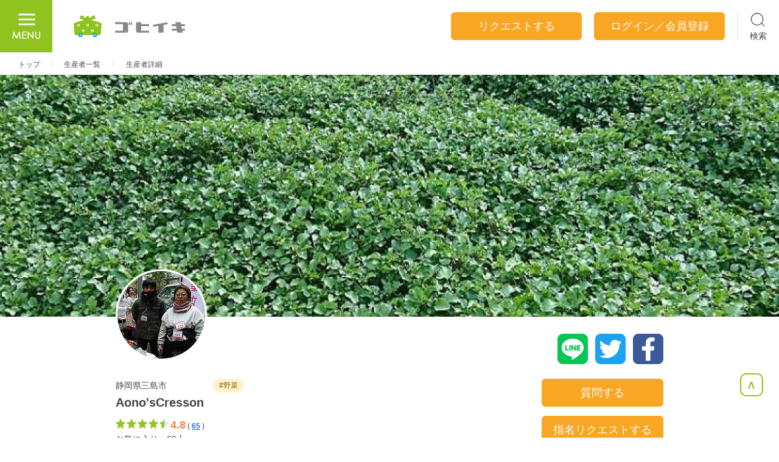

--- FILE ---
content_type: text/html; charset=UTF-8
request_url: https://gohiiki.com/farmers/639/
body_size: 10261
content:

<!DOCTYPE html>
<html>
<head>
<meta charset="utf-8">
<title>Aono&#039;sCresson - 静岡県三島市｜【ゴヒイキ】生産者直送！食材ネット通販</title>
<link rel="stylesheet" href="https://use.fontawesome.com/releases/v5.0.13/css/all.css" integrity="sha384-DNOHZ68U8hZfKXOrtjWvjxusGo9WQnrNx2sqG0tfsghAvtVlRW3tvkXWZh58N9jp" crossorigin="anonymous">
<link href="//code.jquery.com/ui/1.12.1/themes/base/jquery-ui.css" rel="stylesheet">
<link rel="stylesheet" type="text/css" href="https://gohiiki.com/assets/css/style.css?i=211442">
<link rel="stylesheet" type="text/css" href="https://gohiiki.com/assets/slick/slick.css">
<link rel="stylesheet" type="text/css" href="https://gohiiki.com/assets/css/common.css?i=211442">
<link rel="stylesheet" type="text/css" href="https://gohiiki.com/assets/css/producer_photobook.css?i=211442">
<link rel="stylesheet" type="text/css" href="https://gohiiki.com/assets/css/croppic.css?i=211442">
<link rel="stylesheet" type="text/css" href="https://gohiiki.com/assets/css/form.css?i=211442">
<link rel="stylesheet" type="text/css" href="https://gohiiki.com/assets/css/simplebar.css?i=211442">
	<link rel="stylesheet" type="text/css" href="https://gohiiki.com/assets/css/farmers.css?i=211442">






<!-- Google Tag Manager -->
<script>(function(w,d,s,l,i){w[l]=w[l]||[];w[l].push({'gtm.start':
new Date().getTime(),event:'gtm.js'});var f=d.getElementsByTagName(s)[0],
j=d.createElement(s),dl=l!='dataLayer'?'&l='+l:'';j.async=true;j.src=
'https://www.googletagmanager.com/gtm.js?id='+i+dl;f.parentNode.insertBefore(j,f);
})(window,document,'script','dataLayer','GTM-PXFGLBZ');</script>
<!-- End Google Tag Manager -->

<!-- Google AdSense Start -->
<script data-ad-client="ca-pub-6608358133572022" async src="https://pagead2.googlesyndication.com/pagead/js/adsbygoogle.js"></script>
<!-- Google AdSense End -->

    <meta name="viewport" content="width=400">
<meta property="og:title" content="「ゴヒイキ」旬な食材がすぐ届く！"/>
<meta property="og:type" content="website"/>
<meta property="og:url" content="https://gohiiki.com/farmers/639/"/>
<meta property="og:site_name" content="Aono&#039;sCresson - 静岡県三島市｜【ゴヒイキ】生産者直送！食材ネット通販 公式"/>
<meta property="og:description" content="静岡県の三島市箱根西麓で富士山と箱根の湧水を使用しクレソンを通年栽培しています。水温が1年を通し変わらず13〜15℃の冷たい湧水の為風味の良い美味しいクレソンです。栄養素たっぷりのスーパーフードです。"/>
			<meta property="og:image" content="https://gohiiki.com/users/producer/639/cover.jpg?i=091442"/>
	<meta name="twitter:card" content="summary"/>
<meta name="twitter:title" content="「ゴヒイキ」旬な食材がすぐ届く！"/>
<meta name="twitter:description" content="静岡県の三島市箱根西麓で富士山と箱根の湧水を使用しクレソンを通年栽培しています。水温が1年を通し変わらず13〜15℃の冷たい湧水の為風味の良い美味しいクレソンです。栄養素たっぷりのスーパーフードです。"/>
			<meta name="twitter:image" content="https://gohiiki.com/users/producer/639/cover.jpg?i=091442"/>
	<meta name="description" content="静岡県の三島市箱根西麓で富士山と箱根の湧水を使用しクレソンを通年栽培しています。水温が1年を通し変わらず13〜15℃の冷たい湧水の為風味の良い美味しいクレソンです。栄養素たっぷりのスーパーフードです。">
<link rel="shortcut icon" href="https://gohiiki.com/favicon.ico">

<script src="https://gohiiki.com/assets/js/sweetalert2.all.min.js"></script>
</head>
<body >
<!-- Google Tag Manager (noscript) -->
<noscript><iframe src="https://www.googletagmanager.com/ns.html?id=GTM-PXFGLBZ"
height="0" width="0" style="display:none;visibility:hidden"></iframe></noscript>
<!-- End Google Tag Manager (noscript) --><style>
    body.ua-gohiiki .login_user {
        position: absolute;
        top: 0;
        right: 0;
    }
    body.ua-gohiiki header .sp.login_icon {
        height: 60px;
    }
    body.ua-gohiiki header .icon img {
        width: 30px;
        height: 30px;
    }
    body.ua-gohiiki header .icon .name {
        font-size: 1.1rem;
    }
</style>
<div class="modal_area">
    <div class="modal_request">
        <!--<span class="modal_close">×</span>-->
        <div class="modal-trigger">
            <span></span>
            <span></span>
        </div>
        <dl>
            <dt>購入方法</dt>
            <dd>
                <a href="https://gohiiki.com/request/">
                    全体リクエスト
                    <span>
                        金額・地域・品目を選んでリクエストを送ると、<br class="pc">条件に合った生産者に自動で通知されます。<br>その中で最初に承認した生産者にオーダーが確定します。
                    </span>
                </a>
            </dd>
                        <dd>
                <span class="modal_favorite req">
                    指名リクエスト
                    <span>
                        お気に入りの生産者を選んで、<br class="pc">直接リクエスト・購入ができるリクエスト方式です。
                    </span>
                </span>
            </dd>
            <dd>
                <span class="modal_favorite reg">
                    定期リクエスト
                    <span>
                        気に入った生産者から、<br class="pc">毎月や隔月のペースで定期購入できるリクエスト方式です。
                    </span>
                </span>
            </dd>
            <dd>
                <a href="https://gohiiki.com/yami_request/">
                    おまかせリクエスト
                    <span>
                        何が届くかはお楽しみ！ゴヒイキ生産者売上TOP50の中から、<br class="pc">ランダムで旬の食材が届くおまかせ便です。
                    </span>
                </a>
            </dd>
        </dl>
    </div>
    <div class="modal_search">
        <div class="modal-strigger">
            <span></span>
            <span></span>
        </div>
        <dl>
            <dt>お気に入りの生産者に<br class="sp"><span class="req_name">指名</span><span class="reg_name">定期</span>リクエストする</dt>
            <dd>
                <a href="/farmerlist/order/">
                    ランキングから探す
                    <span>
                        評価や今が旬の生産者から探せます
                    </span>
                </a>
            </dd>
            <dd>
                <a href="/area/farmer/">
                    地域から探す
                    <span>
                        お気に入りの地域から生産者を探せます
                    </span>
                </a>
            </dd>
            <dd>
                <a href="/area/order/">
                    オーダー履歴から探す
                    <span>
                        過去購入した履歴から探せます
                    </span>
                </a>
            </dd>
                        <dd>
                <a href="/search_keyword/">
                    検索から探す
                    <span>
                        フリーワード検索から探せます
                    </span>
                </a>
            </dd>
            <dd>
                <span class="modal_back">
                    戻る
                </span>
            </dd>
        </dl>
    </div>
</div>
<div class="modal_content" id="modal_content"></div>
<!--モーダル背景-->
<header>
    <button id="Panel-btn" ><span id="Panel-btn-icon"></span></button>
    <h1 class="logo">
        <a href="https://gohiiki.com/">ごひいき</a>
            </h1>
        <div class="header-right">

        
                <span class="btn btn-1 pc request_action">リクエストする</span>
                        <a href="/login/select/" class="btn btn-1 pc">ログイン／会員登録</a>
        <!-- <a href="/signup/farmer/" class="pc w150">生産者登録はこちら</a> -->
        

            </div>
    <a href="https://gohiiki.com/search_keyword/" class="search_loupe"><span>検索</span></a>
</header>
<nav>
    <button id="Close-btn"><img src="https://gohiiki.com/assets/img/common/icn_close.png"></button>
    <ul class="menu_list pb20 sp-pb80">
                <li><a class="btn btn-2" href="/login/select/">登録・ログインはこちら</a></li>
        <li><a class="current" href="https://gohiiki.com/">トップ</a></li>
        <li><a href="https://gohiiki.com/howto/">はじめてご利用の方</a></li>
        <!-- <li><a href="/about/">ゴヒイキとは？</a></li> -->
        <li><a href="/farmerlist/">生産者一覧</a></li>

        <li><a href="#" onclick="$(this).next('ul').toggle();return false;">カテゴリ検索</a>
            <ul class="sub_menu_sec is-flex cat" style="display:none;" >
                <li class="cat14"><a href="/category/14/"><span>野菜セット</span></a></li>
                <li class="cat1"><a href="/category/1/"><span>野菜</span></a></li>
                <li class="cat2"><a href="/category/2/"><span>果物</span></a></li>
                <li class="cat15"><a href="/category/15/"><span>肉</span></a></li>
                <li class="cat16"><a href="/category/16/"><span>卵・乳製品</span></a></li>
                <li class="cat17"><a href="/category/17/"><span>はちみつ</span></a></li>
                <li class="cat18"><a href="/category/18/"><span>魚介類</span></a></li>
                <li class="cat19"><a href="/category/19/"><span>お酒</span></a></li>
                <li class="cat5"><a href="/category/5/"><span>お茶・飲料</span></a></li>
                <li class="cat20"><a href="/category/20/"><span>調味料</span></a></li>
                <li class="cat3"><a href="/category/3/"><span>米・穀類</span></a></li>
                <li class="cat4"><a href="/category/4/"><span>加工品</span></a></li>
                <li class="cat21"><a href="/category/21/"><span>その他</span></a></li>
            </ul>
        </li>
        <li>
            <a class="sub_menu-pt" href="#" onclick="$(this).next('.sub_menu_sec').toggle();return false;">地域検索</a>
            <ul class="sub_menu">
                <li><a href="/area/order/">オーダー別</a></li>
                <li><a href="/area/farmer/">生産者別</a></li>
            </ul>
        </li>
        <li><a href="https://gohiiki.com/recipe/new_list/">レシピ一覧</a></li>
        <li><a href="https://gohiiki.com/sdgs/">SDGsへの取り組み</a></li>

        <!-- <li><a href="/signup/user/">利用方法</a></li> -->
        <li><a href="/help/">ヘルプ（Q&A）</a></li>
                <li><a href="/contact/">お問い合わせ</a></li>
    </ul>
</nav>

	<div class="breadcrumb">
				<ul>
			<li><a href="https://gohiiki.com/">トップ</a></li>
												<li>

											<a href="https://gohiiki.com/farmerlist/rating/">生産者一覧</a>
					
					</li>
									<li>

											生産者詳細					
					</li>
									</ul>
	</div>
<div class="contents_body">
	<div class="bgc-6 pb135">
    <section class="user_detail">
        <div class="main_cover">
            <div class="select_photo cover">
                <div class="photo_view" id="cover_select" style="width: 100%; position:relative; overflow:hidden; max-height: none;">
                    <img src="https://gohiiki.com/users/producer/639/cover.jpg?i=091442" alt="" width="100%">
                </div>
            </div>
        </div><!-- /.main_cover -->
        <div class="mw_form sp-pl20 sp-pr20">
            <div class="users_icon _al_center">
                <div class="crop-area" style="width: 150px; height: 150px; border-radius: 50%; position:relative; overflow:hidden; z-index:50;">
                    <img src="https://gohiiki.com/users/producer/639/icon.jpg?i=091442" alt="">
                </div>
                <div class="c-sns_wrap">
    <ul>
        <li><a href="https://line.me/R/msg/text/?https://gohiiki.com/farmers/639/%0abyAono&#039;sCresson　食材通販はゴヒイキ" target="_blank" rel="nofollow noopener noreferrer"><img src="https://gohiiki.com/assets/img/common/share_sns_line.png" width="50" alt="LINE"></a></li>
        <li><a href="//twitter.com/intent/tweet?text=https://gohiiki.com/farmers/639/%0abyAono&#039;sCresson　食材通販はゴヒイキ" target="_blank" rel="nofollow noopener noreferrer"><img src="https://gohiiki.com/assets/img/common/share_sns_tw.png" width="50" alt="Twitter"></a></li>
        <li><a href="http://www.facebook.com/share.php?u=https://gohiiki.com/farmers/639/" rel="nofollow noopener" target="_blank"><img src="https://gohiiki.com/assets/img/common/share_sns_fb.png" width="50" alt="Facebook"></a></li>
    </ul>
</div>            </div><!-- /.users_icon -->
            
            <div class="pb20 bb-1">
                <div class="farmers_detail c-pop_sns_wrap">

                    <div class="farmers_detail_body">
                        <span class="fs address">静岡県三島市</span>
                        <h2 class="read-4 pt5 pb10">Aono&#039;sCresson<a href="#" class="is-share js-share-btn"><img width="20" src="https://gohiiki.com/assets/img/common/icn_share.svg" ></a></h2>
                        <a href="#farmers_comment">
                            <span class="eval fxs">
                                <span class="evaluation">
                                    <span class="star_block"><img src="https://gohiiki.com/assets/img/star_on.png"><img src="https://gohiiki.com/assets/img/star_on.png"><img src="https://gohiiki.com/assets/img/star_on.png"><img src="https://gohiiki.com/assets/img/star_on.png"><img src="https://gohiiki.com/assets/img/star_half.png"><span class="avg red">4.8</span></span> (&nbsp;<strong>65</strong>&nbsp;)
                                </span>
                            </span>
                        </a>
                        <div>
                            <span class="favorite_count">お気に入り：69人</span>
                        </div>
<div class="c-pop_sns">
    <ul class="c-pop_sns_in">
        <li><a href="https://line.me/R/msg/text/?https://gohiiki.com/farmers/639/%0abyAono&#039;sCresson　食材通販はゴヒイキ" target="_blank" rel="nofollow noopener noreferrer"><img src="https://gohiiki.com/assets/img/common/share_sns_line.png" width="50" alt="LINE"></a></li>
        <li><a href="//twitter.com/intent/tweet?text=https://gohiiki.com/farmers/639/%0abyAono&#039;sCresson　食材通販はゴヒイキ" target="_blank" rel="nofollow noopener noreferrer"><img src="https://gohiiki.com/assets/img/common/share_sns_tw.png" width="50" alt="Twitter"></a></li>
        <li><a href="http://www.facebook.com/share.php?u=https://gohiiki.com/farmers/639/" rel="nofollow noopener" target="_blank"><img src="https://gohiiki.com/assets/img/common/share_sns_fb.png" width="50" alt="Facebook"></a></li>
        <li><a href="mailto:?subject=&body=https%3A%2F%2Fgohiiki.com%2Ffarmers%2F639%2F%0abyAono&#039;sCresson　食材通販はゴヒイキ" target="_blank"><img src="https://gohiiki.com/assets/img/common/share_sns_mail.png" width="50" alt="mail"></a></li>
        <li><a href="#" onclick="copyToClipboard('https://gohiiki.com/farmers/639/');return false;"><img src="https://gohiiki.com/assets/img/common/share_sns_copy.png" width="50" alt="copy"></a></li>
    </ul>
    <a class="c-pop_sns-cls" class="js-sharecls-btn"></a>
</div>
<script>
/*
var elements = document.querySelector('.js-share-btn');
elements.addEventListener('click', function(e){
    e.preventDefault();
    if (!document.querySelector(".c-pop_sns").classList.contains('is-on')) { ////hideという要素がinfoにない場合に実行する。そうしないとたくさん追加されるため
      document.querySelector(".c-pop_sns").classList.add('is-on')
    } else {
        document.querySelector(".c-pop_sns").classList.remove('is-on')
    }
});
var elements = document.querySelector('.c-pop_sns-cls');
elements.addEventListener('click', function(e){
    e.preventDefault();
    document.querySelector(".c-pop_sns").classList.remove('is-on')
});
*/
function setSnsShareEvent() {
    var elements = document.querySelectorAll('.js-share-btn');
    for (var i = 0; i < elements.length; i++) {
        elements[i].addEventListener('click', function(e){
            e.preventDefault();
            if (!document.querySelector(".c-pop_sns").classList.contains('is-on')) { ////hideという要素がinfoにない場合に実行する。そうしないとたくさん追加されるため
                if (e.target.closest('a').hasAttribute('data-id')) {
                    var share_url  = 'https://gohiiki.com/farmers/' + e.target.closest('a').getAttribute('data-id') + '/';
                    var share_url2 = 'https%3A%2F%2Fgohiiki.com%2Ffarmers%2F' + e.target.closest('a').getAttribute('data-id') + '%2F';
                    var share_name = e.target.closest('a').getAttribute('data-name') + '　';
                    document.querySelector(".c-pop_sns li:nth-child(1) a").setAttribute('href', 'https://line.me/R/msg/text/?' + share_url + '%0aby' + share_name + '食材通販はゴヒイキ');
                    document.querySelector(".c-pop_sns li:nth-child(2) a").setAttribute('href', '//twitter.com/intent/tweet?text=' + share_url + '%0aby' + share_name + '食材通販はゴヒイキ');
                    document.querySelector(".c-pop_sns li:nth-child(3) a").setAttribute('href', 'http://www.facebook.com/share.php?u=' + share_url);
                    document.querySelector(".c-pop_sns li:nth-child(4) a").setAttribute('href', 'mailto:?subject=&body=' + share_url2 + '%0aby' + share_name + '食材通販はゴヒイキ');
                    document.querySelector(".c-pop_sns li:nth-child(5) a").setAttribute('onclick', 'copyToClipboard(\'' + share_url + '\');return false;');
                                    }
                document.querySelector(".c-pop_sns").classList.add('is-on')
            } else {
                document.querySelector(".c-pop_sns").classList.remove('is-on')
            }
        });
    }
    var elements = document.querySelector('.c-pop_sns-cls');
    elements.addEventListener('click', function(e){
        e.preventDefault();
        document.querySelector(".c-pop_sns").classList.remove('is-on')
    });
}
setSnsShareEvent();
</script>                    </div><!-- /.farmers_detail_body -->

                    <div class="farmers_detail_type">
                        <ul class="farmers_detail_type_list new_tags">
                                                            <li><a href="https://gohiiki.com/search/?keyword=野菜">#野菜</a></li>
                                                                                                                                                                                                                                                                                                                                                                                                                                                                                                                                                                                                                                    </ul>
                        <ul class="farmers_detail_type_list delivery_type" style="display:none;">
                                                            <li><img src="https://gohiiki.com/assets/img/farmers_icon/delivery_type1.png" alt="即日お届け可能"><span>即日<br>お届け可能</span></li>
                                                                                                                                        </ul>
                                            </div><!-- /.farmers_detail_type -->

                                            <div class="farmers_detail_btns">
                            <div class="btn-area">
                                                                                                        <div class="item">
                                                                                <a class="btn btn-1" href="https://gohiiki.com/user/message_send/639/">質問する</a>
                                    </div>
                                                                                                                                                        <div class="item">
                                            <a class="btn btn-1" href="https://gohiiki.com/request/?farmer_id=639">指名リクエストする</a>
                                        </div>
                                                                                                                        <div class="item">
                                            <a class="btn btn-1" href="https://gohiiki.com/reg_request/639">定期リクエストする</a>
                                        </div>
                                                                                                                                                                        </div>
                        </div><!-- /.farmers_detail_btns -->
                                    </div><!-- /.farmers_detail -->

                <div class="sp_farmers_detail_type">
                    <div class="farmers_detail_type">
                        <ul class="farmers_detail_type_list new_tags">
                                                            <li><a href="https://gohiiki.com/search/?keyword=野菜">#野菜</a></li>
                                                                                                                                                                                                                                                                                                                                                                                                                                                                                                                                                                                                                                    </ul>
                        <ul class="farmers_detail_type_list delivery_type" style="display:none;">
                                                            <li><img src="https://gohiiki.com/assets/img/farmers_icon/delivery_type1.png" alt="即日お届け可能"><span>即日<br>お届け可能</span></li>
                                                                                                                                        </ul>
                    </div><!-- /.farmers_detail_type -->
                </div>
                <!--
                                -->
                <p class="fm pt15">静岡県の三島市箱根西麓で<br />
富士山と箱根の湧水を使用しクレソンを通年栽培しています。<br />
<br />
水温が1年を通し変わらず13〜15℃の冷たい湧水の為風味の良い美味しいクレソンです。<br />
<br />
栄養素たっぷりのスーパーフードです。<br />
<br />
</p>
            </div>





                            <div class="form-inputs pt15 pb20 bb-1">

                                            <dl>
                            <dt>品目名</dt>
                            <dd>
                                クレソン　                            </dd>
                        </dl>
                    
                                            <dl>
                            <dt>リクエスト希望価格帯(送料別途)</dt>
                            <dd>
                                                                                                            2,000円
                                                                                                                &nbsp;～&nbsp;
                                                                                                                10,000円
                                                                                                </dd>
                        </dl>
                    
                        
                    
                                            <dl>
                            <dt>収穫時期</dt>
                            <dd class="w100p">
                                通年栽培                            </dd>
                        </dl>
                                                                <dl>
                            <dt>配送予定日･曜日</dt>
                            <dd class="w100p">リクエストから2〜3日後に発送</dd>
                        </dl>
                                    </div>
            
            <div class="form-inputs pt15 pb20 bb-1 mb100">
                <dl>
                    <dt>コメント</dt>
                    <dd class="w100p">
                                                    クール便になりますので。<br />
各地域により変わります。お問い合わせ下さい。                                            </dd>
                </dl>
            </div>

                            <h2 class="read-5 sp-pl0 mb10">お知らせ</h2>
                <div class="form-set mb30">
                    
                    <ul class="article_list fx-sb more_area_wrap">
                                                    <li>
                                <div class="article_list_detail">
                                                                        <div class="view-body">
                                        <div>
                                            <strong class="fm">只今出荷お休み中</strong>
                                        </div>
                                        <div>
                                            <p class="pt10 fs">大変申し訳ございません。?<br />
只今クレソンお休み中でございます。<br />
出荷可能になりましたら宜しくお願い致します。</p>
                                        </div>
                                    </div><!-- /.view-body -->
                                </div><!-- /.article_list_detail -->
                                <div class="article_list_date">
                                    2025年06月06日                                </div><!-- /.article_list_date -->
                            </li>
                                                    <li>
                                <div class="article_list_detail">
                                                                            <div class="photo_area">
                                            <img src="https://gohiiki.com/users/producer/639/photo/8545.jpg?i=1127091442" width="200">
                                        </div>
                                                                        <div class="view-body">
                                        <div>
                                            <strong class="fm">富士山箱根湧水クレソン</strong>
                                        </div>
                                        <div>
                                            <p class="pt10 fs">イキイキ育っています。<br />
柔らかくフレッシュですよ〜。</p>
                                        </div>
                                    </div><!-- /.view-body -->
                                </div><!-- /.article_list_detail -->
                                <div class="article_list_date">
                                    2020年07月31日                                </div><!-- /.article_list_date -->
                            </li>
                                            </ul>
                                            <div class="view_more_btn tc js_next_item" style="display: none;">
                            <button class="w240">さらに5件を表示する</button>
                        </div>
                        <div class="view_more_btn tc js_more_item">
                            <button class="w240">もっとみる</button>
                        </div>
                                    </div>
            
                            <h2 class="read-5 sp-pl0 mb10">こだわり・栽培方法</h2>
                <div class="form-set mb30">
                    <ul class="article_list fx-sb more_area_wrap">
                                                    <li>
                                <div class="article_list_detail">
                                                                            <div class="photo_area">
                                            <img src="https://gohiiki.com/users/producer/639/photo/8536.jpg?i=1127091442" width="200">
                                        </div>
                                                                        <div class="view-body">
                                        <div>
                                            <strong class="fm">富士山箱根湧水クレソン</strong>
                                        </div>
                                        <div>
                                            <p class="pt10 fs">クレソン大好きな方用こだわりパック<br />
<br />
クール便にてたっぷりの分量<br />
５００㌘入り１箱２０００円<br />
１キロ入り１箱３５００円（お徳用）<br />
各バラにての販売も有ります。<br />
別途クール便宅配料<br />
<br />
※クール便宅配料大変心苦しい事になりますが。令和５年４月１日より配送会社様値上げを伴い１０%価格があげさせて頂きます。<br />
申し訳ございません。</p>
                                        </div>
                                    </div><!-- /.view-body -->
                                </div><!-- /.article_list_detail -->
                                <div class="article_list_date">
                                    2023年03月30日                                </div><!-- /.article_list_date -->
                            </li>
                                                    <li>
                                <div class="article_list_detail">
                                                                            <div class="photo_area">
                                            <img src="https://gohiiki.com/users/producer/639/photo/8535.jpg?i=1127091442" width="200">
                                        </div>
                                                                        <div class="view-body">
                                        <div>
                                            <strong class="fm">富士山箱根湧水クレソン</strong>
                                        </div>
                                        <div>
                                            <p class="pt10 fs">少量で食べやすい分量<br />
５０㌘入り×５袋で１０００円<br />
５０㌘入り×１０袋で２０００円<br />
別途クール便宅配料</p>
                                        </div>
                                    </div><!-- /.view-body -->
                                </div><!-- /.article_list_detail -->
                                <div class="article_list_date">
                                    2020年08月01日                                </div><!-- /.article_list_date -->
                            </li>
                                            </ul>
                                            <div class="view_more_btn tc js_next_item" style="display: none;">
                            <button class="w240">さらに5件を表示する</button>
                        </div>
                        <div class="view_more_btn tc js_more_item">
                            <button class="w240">もっとみる</button>
                        </div>
                                    </div>
            
                            <h2 class="read-5 sp-pl0 mb10">育てているもの</h2>
                <div class="form-set mb30">
                    <ul class="article_list fx-sb ">
                                                    <li>
                                <div class="article_list_detail">
                                                                            <div class="photo_area">
                                            <img src="https://gohiiki.com/users/producer/639/photo/8544.jpg?i=1127091442" width="200">
                                        </div>
                                                                        <div class="view-body">
                                        <div>
                                            <strong class="fm">日射しを和らげる</strong>
                                        </div>
                                        <div>
                                            <p class="fs pt10">クレソンはデリケートな食材です。夏の暑い日射しを斜光をし守ってあげます。</p>
                                        </div>
                                    </div><!-- /.view-body -->
                                </div>
                                <div class="article_list_date">
                                    2020年08月01日                                </div><!-- /.article_list_date -->
                            </li>
                                            </ul>
                                    </div>
            
            
            
                            <h2 class="read-5 sp-pl0 mb20 fx-csb">フォトブック</h2>
                <div class="bgc-6 mb60">
                    <div class="photo_book">
                        <ul>
                                                                <li><img class="photo_img" src="/users/producer/639/photo/12042.jpg" width="100"></li>
                                                                <li><img class="photo_img" src="/users/producer/639/photo/12041.jpg" width="100"></li>
                                                                <li><img class="photo_img" src="/users/producer/639/photo/12040.jpg" width="100"></li>
                                                                <li><img class="photo_img" src="/users/producer/639/photo/8963.jpg" width="100"></li>
                                                                <li class="even"><img class="photo_img" src="/users/producer/639/photo/8961.jpg" width="100"></li>
                                                                    <li class="even"><img class="photo_img" src="/users/producer/639/photo/8960.jpg" width="100"></li>
                                                                    <li class="even"><img class="photo_img" src="/users/producer/639/photo/8958.jpg" width="100"></li>
                                                                    <li><img class="photo_img" src="/users/producer/639/photo/8728.jpg" width="100"></li>
                                                                <li><img class="photo_img" src="/users/producer/639/photo/8727.jpg" width="100"></li>
                                                                <li><img class="photo_img" src="/users/producer/639/photo/8726.jpg" width="100"></li>
                                                                <li><img class="photo_img" src="/users/producer/639/photo/8545.jpg" width="100"></li>
                                                                <li class="even"><img class="photo_img" src="/users/producer/639/photo/8544.jpg" width="100"></li>
                                                                    <li class="even"><img class="photo_img" src="/users/producer/639/photo/8543.jpg" width="100"></li>
                                                                    <li class="even"><img class="photo_img" src="/users/producer/639/photo/8542.jpg" width="100"></li>
                                                                    <li><img class="photo_img" src="/users/producer/639/photo/8541.jpg" width="100"></li>
                                                                <li><img class="photo_img" src="/users/producer/639/photo/8540.jpg" width="100"></li>
                                                                <li><img class="photo_img" src="/users/producer/639/photo/8539.jpg" width="100"></li>
                                                                <li><img class="photo_img" src="/users/producer/639/photo/8538.jpg" width="100"></li>
                                                                <li class="even"><img class="photo_img" src="/users/producer/639/photo/8536.jpg" width="100"></li>
                                                                    <li class="even"><img class="photo_img" src="/users/producer/639/photo/8535.jpg" width="100"></li>
                                                        </ul>
                    </div>
                </div>
            
            
            
            <div class="farmaer_comment_list">
                                                        <div class="type_comment_btns mb10">
                        <h2 class="read-5 sp-pl0" id="farmers_comment" name="farmers_comment">コメント</h2>
                        <input type="hidden" name="page_no" value="1">
                        <input type="hidden" name="farmer_id" value="639">
                        <div class="radio flex_worp sp-pt10">
                            <label for="comment_view_type0"><input type="radio" id="comment_view_type0" name="comment_view_type" value="0" checked><span>全てのコメントを表示する</span></label>
                            <label for="comment_view_type1"><input type="radio" id="comment_view_type1" name="comment_view_type" value="1"><span>画像がついたコメントのみを表示する</span></label>
                        </div>
                    </div>
                    <div class="form-set mb30">
                        <ul class="comment_list">
                            		<li class="latest_msg comment_no_none_112184" id="comment_no_64263">
		
				
				<div  class="sub_comment no-bo">
			<figure>
				<img src="https://gohiiki.com/users/user/49098/icon.jpg?i=091442" alt="">
			</figure>
			<div class="sub_comment_body">
				2024年05月11日<br class="spbr">

				青山				
				<span class="eval fxs">
					<span class="evaluation">
						<span class="star_block"><img src="https://gohiiki.com/assets/img/star_on.png"><img src="https://gohiiki.com/assets/img/star_on.png"><img src="https://gohiiki.com/assets/img/star_on.png"><img src="https://gohiiki.com/assets/img/star_on.png"><img src="https://gohiiki.com/assets/img/star_on.png"></span>					</span>
				</span>
				
									<span>
						<br class="sp">
						2,000円のリクエスト
						(送料別)					</span>
				
									<span class="request_icon specified_request">指名リクエスト</span>
								
				<p class="comment_body">
					お忙しい中、対応して頂き<br />
ありがとうございました。<br />
<br />
受け取ってすぐ頂きました。<br />
<br />
今日は、ハム巻き、生ハム巻きと、<br />
昆布だしで、厚切り豚バラとクレソンをしゃぶしゃぶして、いろんなサラダ用のドレッシングを好みでかけて頂きました。<br />
<br />
息子は大盛りごはん何度もお代わりして、とても喜んでいました。<br />
<br />
ほっとする味。<br />
本当に美味しかったです。<br />
また宜しくお願い致します。<br />
				</p>
																							</div>
			
		</div>
		
	</li>
		<li class="latest_msg comment_no_none_111955" id="comment_no_64252">
		
				
				<div  class="sub_comment no-bo">
			<figure>
				<img src="https://gohiiki.com/assets/img/sample/user.jpg?i=091442" alt="">
			</figure>
			<div class="sub_comment_body">
				2024年05月11日<br class="spbr">

				e108				
				<span class="eval fxs">
					<span class="evaluation">
						<span class="star_block"><img src="https://gohiiki.com/assets/img/star_on.png"><img src="https://gohiiki.com/assets/img/star_on.png"><img src="https://gohiiki.com/assets/img/star_on.png"><img src="https://gohiiki.com/assets/img/star_on.png"><img src="https://gohiiki.com/assets/img/star_on.png"></span>					</span>
				</span>
				
									<span>
						<br class="sp">
						2,000円のリクエスト
						(送料別)					</span>
				
									<span class="request_icon specified_request">指名リクエスト</span>
								
				<p class="comment_body">
					先ほど届きました。<br />
午前中でしたが受け取れましたので大丈夫です🙆‍♀️<br />
瑞々しいクレソン、ミントもありがとうございました。<br />
いただくのが楽しみです♪				</p>
																							</div>
			
		</div>
		
	</li>
		<li class="latest_msg comment_no_none_111600" id="comment_no_64059">
		
				
				<div  class="sub_comment no-bo">
			<figure>
				<img src="https://gohiiki.com/assets/img/sample/user.jpg?i=091442" alt="">
			</figure>
			<div class="sub_comment_body">
				2024年05月02日<br class="spbr">

				p				
				<span class="eval fxs">
					<span class="evaluation">
						<span class="star_block"><img src="https://gohiiki.com/assets/img/star_on.png"><img src="https://gohiiki.com/assets/img/star_on.png"><img src="https://gohiiki.com/assets/img/star_on.png"><img src="https://gohiiki.com/assets/img/star_on.png"><img src="https://gohiiki.com/assets/img/star_on.png"></span>					</span>
				</span>
				
									<span>
						<br class="sp">
						3,500円のリクエスト
						(送料別)					</span>
				
									<span class="request_icon specified_request">指名リクエスト</span>
								
				<p class="comment_body">
					いつもお世話になっております<br />
とっても新鮮なたくさんのクレソンが届きました☺️<br />
Aono&#039;s Cresson さんのクレソンは何度もいただいておりますが、<br />
クレソン大好きな我が家にとってAono&#039;s Cressonさんと出会えて本当に幸せです！<br />
次回もどうぞよろしくお願いいたします🙇‍♀️<br />
				</p>
													<img src="https://gohiiki.com/eval/user/64059/eval_img.jpg">
													<img src="https://gohiiki.com/eval/user/64059/eval_img-2.jpg">
															</div>
			
		</div>
		
	</li>
		<li class="latest_msg comment_no_none_111512" id="comment_no_63861">
		
					<ul>
									<li>
						<div class="sub_comment ">
															<figure>
									<img src="https://gohiiki.com/users/producer/639/icon.jpg?i=091442" alt="">
								</figure>
								<div class="sub_comment_body">
									返信 2024年04月20日 21:47　<br class="spbr">
									<span>Aono&#039;sCresson</span>
									<!--
									<span class="eval fxs">
										<span class="evaluation">
											<span class="star_block"><img src="https://gohiiki.com/assets/img/star_on.png"><img src="https://gohiiki.com/assets/img/star_on.png"><img src="https://gohiiki.com/assets/img/star_on.png"><img src="https://gohiiki.com/assets/img/star_on.png"><img src="https://gohiiki.com/assets/img/star_half.png"></span>										</span>
									</span>
									-->
									<p>この度はリクエストありがとうございました😊<br />
無事にお届けでき良かったです!<br />
又是非宜しくお願い致します🙇<br />
</p>
																																			</div>
													</div>
					</li>
							</ul>
				
				<div  class="sub_comment no-bo">
			<figure>
				<img src="https://gohiiki.com/assets/img/sample/user.jpg?i=091442" alt="">
			</figure>
			<div class="sub_comment_body">
				2024年04月20日<br class="spbr">

				ハロ				
				<span class="eval fxs">
					<span class="evaluation">
						<span class="star_block"><img src="https://gohiiki.com/assets/img/star_on.png"><img src="https://gohiiki.com/assets/img/star_on.png"><img src="https://gohiiki.com/assets/img/star_on.png"><img src="https://gohiiki.com/assets/img/star_on.png"><img src="https://gohiiki.com/assets/img/star_on.png"></span>					</span>
				</span>
				
									<span>
						<br class="sp">
						2,000円のリクエスト
						(送料別)					</span>
				
									<span class="request_icon specified_request">指名リクエスト</span>
								
				<p class="comment_body">
					梱包も丁寧で、クレソン美味しくいただけました！<br />
近々リピートさせていただくので、またよろしくお願いします！				</p>
																							</div>
			
		</div>
		
	</li>
		<li class="latest_msg comment_no_none_110843" id="comment_no_63466">
		
				
				<div  class="sub_comment no-bo">
			<figure>
				<img src="https://gohiiki.com/assets/img/sample/user.jpg?i=091442" alt="">
			</figure>
			<div class="sub_comment_body">
				2024年03月23日<br class="spbr">

				おしま				
				<span class="eval fxs">
					<span class="evaluation">
						<span class="star_block"><img src="https://gohiiki.com/assets/img/star_on.png"><img src="https://gohiiki.com/assets/img/star_on.png"><img src="https://gohiiki.com/assets/img/star_on.png"><img src="https://gohiiki.com/assets/img/star_on.png"><img src="https://gohiiki.com/assets/img/star_off.png"></span>					</span>
				</span>
				
									<span>
						<br class="sp">
						3,500円のリクエスト
						(送料別)					</span>
				
									<span class="request_icon specified_request">指名リクエスト</span>
								
				<p class="comment_body">
					早速、塩ラーメンの具材としていただきました。<br />
茎も見た目より柔らかく美味しかったです。<br />
今夜は焼肉と一緒にいただく予定です。<br />
後日は塩スープの豚しゃぶで食す予定です。<br />
				</p>
																							</div>
			
		</div>
		
	</li>
		<li class="latest_msg comment_no_none_110553" id="comment_no_63345">
		
					<ul>
									<li>
						<div class="sub_comment ">
															<figure>
									<img src="https://gohiiki.com/users/producer/639/icon.jpg?i=091442" alt="">
								</figure>
								<div class="sub_comment_body">
									返信 2024年03月16日 20:52　<br class="spbr">
									<span>Aono&#039;sCresson</span>
									<!--
									<span class="eval fxs">
										<span class="evaluation">
											<span class="star_block"><img src="https://gohiiki.com/assets/img/star_on.png"><img src="https://gohiiki.com/assets/img/star_on.png"><img src="https://gohiiki.com/assets/img/star_on.png"><img src="https://gohiiki.com/assets/img/star_on.png"><img src="https://gohiiki.com/assets/img/star_half.png"></span>										</span>
									</span>
									-->
									<p>いつも沢山ご購入頂きありがとうございます。🙇🏻<br />
今回はどの様にお召しあがりになられるのかな?と私共も興味しんしんですが😄きっとご家族皆様とご団欒しながら素敵なお料理に!<br />
いつもありがとうございます😊<br />
又!是非クレソン宜しくお願い致します🙋🏻<br />
</p>
																																			</div>
													</div>
					</li>
									<li>
						<div class="sub_comment ">
															<figure>
									<img src="https://gohiiki.com/users/producer/639/icon.jpg?i=091442" alt="">
								</figure>
								<div class="sub_comment_body">
									返信 2024年03月16日 20:52　<br class="spbr">
									<span>Aono&#039;sCresson</span>
									<!--
									<span class="eval fxs">
										<span class="evaluation">
											<span class="star_block"><img src="https://gohiiki.com/assets/img/star_on.png"><img src="https://gohiiki.com/assets/img/star_on.png"><img src="https://gohiiki.com/assets/img/star_on.png"><img src="https://gohiiki.com/assets/img/star_on.png"><img src="https://gohiiki.com/assets/img/star_half.png"></span>										</span>
									</span>
									-->
									<p>いつも沢山ご購入頂きありがとうございます。🙇🏻<br />
今回はどの様にお召しあがりになられるのかな?と私共も興味しんしんですが😄きっとご家族皆様とご団欒しながら素敵なお料理に!<br />
いつもありがとうございます😊<br />
又!是非クレソン宜しくお願い致します🙋🏻<br />
</p>
																																			</div>
													</div>
					</li>
							</ul>
				
				<div  class="sub_comment no-bo">
			<figure>
				<img src="https://gohiiki.com/assets/img/sample/user.jpg?i=091442" alt="">
			</figure>
			<div class="sub_comment_body">
				2024年03月16日<br class="spbr">

				p				
				<span class="eval fxs">
					<span class="evaluation">
						<span class="star_block"><img src="https://gohiiki.com/assets/img/star_on.png"><img src="https://gohiiki.com/assets/img/star_on.png"><img src="https://gohiiki.com/assets/img/star_on.png"><img src="https://gohiiki.com/assets/img/star_on.png"><img src="https://gohiiki.com/assets/img/star_on.png"></span>					</span>
				</span>
				
									<span>
						<br class="sp">
						3,500円のリクエスト
						(送料別)					</span>
				
									<span class="request_icon specified_request">指名リクエスト</span>
								
				<p class="comment_body">
					無事たくさんの新鮮なクレソンが届きました！<br />
今が旬とあって、ほんとうに元気で瑞々しい立派なクレソンですね😊<br />
いただくのがとても楽しみです❣️<br />
ありがとうございました<br />
またよろしくお願いいたします🙇‍♀️				</p>
																							</div>
			
		</div>
		
	</li>
		<li class="latest_msg comment_no_none_109143" id="comment_no_62341">
		
				
				<div  class="sub_comment no-bo">
			<figure>
				<img src="https://gohiiki.com/users/user/12596/icon.jpg?i=091442" alt="">
			</figure>
			<div class="sub_comment_body">
				2024年01月19日<br class="spbr">

				hoz				
				<span class="eval fxs">
					<span class="evaluation">
						<span class="star_block"><img src="https://gohiiki.com/assets/img/star_on.png"><img src="https://gohiiki.com/assets/img/star_on.png"><img src="https://gohiiki.com/assets/img/star_on.png"><img src="https://gohiiki.com/assets/img/star_on.png"><img src="https://gohiiki.com/assets/img/star_on.png"></span>					</span>
				</span>
				
									<span>
						<br class="sp">
						2,000円のリクエスト
						(送料別)					</span>
				
									<span class="request_icon specified_request">指名リクエスト</span>
								
				<p class="comment_body">
					今回も新鮮なクレソンが届きました。いつもありがとうございます。<br />
またお願いします。				</p>
																							</div>
			
		</div>
		
	</li>
		<li class="latest_msg comment_no_none_108777" id="comment_no_62201">
		
					<ul>
									<li>
						<div class="sub_comment ">
															<figure>
									<img src="https://gohiiki.com/users/producer/639/icon.jpg?i=091442" alt="">
								</figure>
								<div class="sub_comment_body">
									返信 2024年01月12日 06:50　<br class="spbr">
									<span>Aono&#039;sCresson</span>
									<!--
									<span class="eval fxs">
										<span class="evaluation">
											<span class="star_block"><img src="https://gohiiki.com/assets/img/star_on.png"><img src="https://gohiiki.com/assets/img/star_on.png"><img src="https://gohiiki.com/assets/img/star_on.png"><img src="https://gohiiki.com/assets/img/star_on.png"><img src="https://gohiiki.com/assets/img/star_half.png"></span>										</span>
									</span>
									-->
									<p>寒さが増して来ましたね。<br />
無事にクレソン届き良かったです!<br />
クレソン定期にご購入頂きましてありがとうございます。<br />
栄養豊富なお野菜たっぷりお召し上がり下さいね。<br />
ありがとうございます。<br />
又是非是非宜しくお願い致します。｡⁠◕⁠‿⁠◕⁠｡</p>
																			<img src="https://gohiiki.com/comment/38256.jpg">
																																			</div>
													</div>
					</li>
							</ul>
				
				<div  class="sub_comment no-bo">
			<figure>
				<img src="https://gohiiki.com/users/user/49098/icon.jpg?i=091442" alt="">
			</figure>
			<div class="sub_comment_body">
				2024年01月12日<br class="spbr">

				青山				
				<span class="eval fxs">
					<span class="evaluation">
						<span class="star_block"><img src="https://gohiiki.com/assets/img/star_on.png"><img src="https://gohiiki.com/assets/img/star_on.png"><img src="https://gohiiki.com/assets/img/star_on.png"><img src="https://gohiiki.com/assets/img/star_on.png"><img src="https://gohiiki.com/assets/img/star_on.png"></span>					</span>
				</span>
				
									<span>
						<br class="sp">
						3,500円のリクエスト
						(送料込み)					</span>
				
									<span class="request_icon reg_request">定期リクエスト</span>
								
				<p class="comment_body">
					届きました〜<br />
ありがとうございました♪				</p>
																							</div>
			
		</div>
		
	</li>
		<li class="latest_msg comment_no_none_108348" id="comment_no_62067">
		
				
				<div  class="sub_comment no-bo">
			<figure>
				<img src="https://gohiiki.com/assets/img/sample/user.jpg?i=091442" alt="">
			</figure>
			<div class="sub_comment_body">
				2023年12月31日<br class="spbr">

				p				
				<span class="eval fxs">
					<span class="evaluation">
						<span class="star_block"><img src="https://gohiiki.com/assets/img/star_on.png"><img src="https://gohiiki.com/assets/img/star_on.png"><img src="https://gohiiki.com/assets/img/star_on.png"><img src="https://gohiiki.com/assets/img/star_on.png"><img src="https://gohiiki.com/assets/img/star_on.png"></span>					</span>
				</span>
				
									<span>
						<br class="sp">
						3,500円のリクエスト
						(送料別)					</span>
				
									<span class="request_icon specified_request">指名リクエスト</span>
								
				<p class="comment_body">
					ご連絡遅くなり、ご心配をおかけいたしましたが<br />
無事届いております😊<br />
年末のお忙しい中の発送、ありがとうございました🙇‍♀️<br />
<br />
今年もお世話になりました。来年もどうぞよろしくお願いいたします。<br />
良いお年を！				</p>
																							</div>
			
		</div>
		
	</li>
		<li class="latest_msg comment_no_none_108566" id="comment_no_61956">
		
					<ul>
									<li>
						<div class="sub_comment ">
															<figure>
									<img src="https://gohiiki.com/users/producer/639/icon.jpg?i=091442" alt="">
								</figure>
								<div class="sub_comment_body">
									返信 2023年12月25日 13:52　<br class="spbr">
									<span>Aono&#039;sCresson</span>
									<!--
									<span class="eval fxs">
										<span class="evaluation">
											<span class="star_block"><img src="https://gohiiki.com/assets/img/star_on.png"><img src="https://gohiiki.com/assets/img/star_on.png"><img src="https://gohiiki.com/assets/img/star_on.png"><img src="https://gohiiki.com/assets/img/star_on.png"><img src="https://gohiiki.com/assets/img/star_half.png"></span>										</span>
									</span>
									-->
									<p>クレソン届き良かったです〜😊<br />
モリモリ召し上がって下さいね。<br />
今夜はクリスマス🎖息子様🌿クレソン大使決定ですね～🙋<br />
いつもご愛顧頂きましてありがとうございます。<br />
次回をお待ち下さいね!</p>
																																			</div>
													</div>
					</li>
							</ul>
				
				<div  class="sub_comment no-bo">
			<figure>
				<img src="https://gohiiki.com/users/user/49098/icon.jpg?i=091442" alt="">
			</figure>
			<div class="sub_comment_body">
				2023年12月25日<br class="spbr">

				青山				
				<span class="eval fxs">
					<span class="evaluation">
						<span class="star_block"><img src="https://gohiiki.com/assets/img/star_on.png"><img src="https://gohiiki.com/assets/img/star_on.png"><img src="https://gohiiki.com/assets/img/star_on.png"><img src="https://gohiiki.com/assets/img/star_on.png"><img src="https://gohiiki.com/assets/img/star_on.png"></span>					</span>
				</span>
				
									<span>
						<br class="sp">
						3,500円のリクエスト
						(送料込み)					</span>
				
									<span class="request_icon reg_request">定期リクエスト</span>
								
				<p class="comment_body">
					いつもありがとうございます<br />
届きましたよ〜				</p>
																							</div>
			
		</div>
		
	</li>
                        </ul>
                    </div>
                    <!-- commentが10件以上有る時だけボタンを表示する -->
                                            <div class="more_comment_btns tc">
                            <input type="hidden" name="page_no" value="2">
                            <input type="hidden" name="farmer_id" value="639">

                            <div class="more_comment_loading">
                                <span><img src="https://gohiiki.com/assets\img\common/loading.gif"></span>
                                <span>　読み込み中</span>
                            </div>
                            <button class="w240" id="comment_view_more">もっとみる</button>
                        </div>
                                                                        <div class="btn-area mt50">
                        <a class="btn btn-1" href="https://gohiiki.com/request/?farmer_id=639">指名リクエストする</a>
                    </div>
                            </div><!-- /.farmaer_comment_list -->

        </div>
    </section>
</div>
</div>





<footer>
	<input type="hidden" id="base_url" value="https://gohiiki.com/"> 
	<a href="#top" id="page-top"><span>&lt;</span></a>
	<ul>
		<li><a href="https://gohiiki.com/help/">ヘルプ(Q&amp;A)</a></li>
		<li><a href="https://gohiiki.com/contract/">利用規約</a></li>
		<li><a href="https://gohiiki.com/privacy/">プライバシーポリシー</a></li>
		<li><a href="https://gohiiki.com/commerce/">特定商取引に関する表記</a></li>
		<li><a href="https://gohiiki.com/company/">運営会社</a></li>
		<li><a href="https://gohiiki.com/contact/">お問合せ</a></li>
	</ul>
	<small>© 2025 Heart Full, All Rights Reserved.</small>
</footer>




<!-- zip3 -->
<script src="//ajaxzip3.github.io/ajaxzip3.js" charset="UTF-8"></script>
<!-- jQuery -->
<script src="https://code.jquery.com/jquery-2.2.4.min.js"></script>

<!-- cookie -->
<script src="https://gohiiki.com/assets/js/jquery.cookie.js"></script>




<!-- slick -->
<script src="https://gohiiki.com/assets/slick/slick.min.js"></script>
<!-- ファイルアップロード -->
<script src="https://gohiiki.com/assets/js/vendor/jquery.ui.widget.js"></script>
<script src="https://gohiiki.com/assets/js/jquery.iframe-transport.js"></script>
<script src="https://gohiiki.com/assets/js/jquery.fileupload.js"></script>
<script src="https://gohiiki.com/assets/js/isotope.pkgd.min.js"></script>
<!-- 画像のクロップ -->
<script src="https://gohiiki.com/assets/js/jquery.mousewheel.min.js"></script>
<script src="https://gohiiki.com/assets/js/croppic.js"></script>
<!-- フォトブックのJS呼び出し -->
<!-- ビデオのJS呼び出し -->

<!-- 共通 -->
<script src="https://gohiiki.com/assets/js/main.js?i=211442"></script>
<script src="https://gohiiki.com/assets/js/simplebar.js?i=211442"></script>

	<!-- Form -->
	<script src="https://gohiiki.com/assets/js/form.js?i=211442"></script>




















</body>
</html>

--- FILE ---
content_type: text/html; charset=utf-8
request_url: https://www.google.com/recaptcha/api2/aframe
body_size: 185
content:
<!DOCTYPE HTML><html><head><meta http-equiv="content-type" content="text/html; charset=UTF-8"></head><body><script nonce="QgkB0WeC1-jT-BaL5v2VEQ">/** Anti-fraud and anti-abuse applications only. See google.com/recaptcha */ try{var clients={'sodar':'https://pagead2.googlesyndication.com/pagead/sodar?'};window.addEventListener("message",function(a){try{if(a.source===window.parent){var b=JSON.parse(a.data);var c=clients[b['id']];if(c){var d=document.createElement('img');d.src=c+b['params']+'&rc='+(localStorage.getItem("rc::a")?sessionStorage.getItem("rc::b"):"");window.document.body.appendChild(d);sessionStorage.setItem("rc::e",parseInt(sessionStorage.getItem("rc::e")||0)+1);localStorage.setItem("rc::h",'1764245690990');}}}catch(b){}});window.parent.postMessage("_grecaptcha_ready", "*");}catch(b){}</script></body></html>

--- FILE ---
content_type: text/css
request_url: https://gohiiki.com/assets/css/style.css?i=211442
body_size: 14740
content:
@charset "utf-8";
/* CSS Document */
* {
	box-sizing:border-box;
	padding:0;
	margin:0;	
}
body {
	font-family:"ヒラギノ角ゴ Pro W3", "Hiragino Kaku Gothic Pro", "メイリオ", Meiryo, Osaka, "ＭＳ Ｐゴシック", "MS PGothic", sans-serif;
	color:#464646;
	background-color:#f5f5f5;
	font-size:14px;
}

/* テキストの配置 */
.tc { text-align: center; }
.tr { text-align: right; }
.tl { text-align: left; }


p {
	width:100%;	
}

a.tlink {
	color:#90c31f;
	text-decoration:none;
}
a.tlink:hover {
	opacity:0.8;
}

.read-1 { font-size:50px; font-weight:bold;	}
.read-2 { font-size:36px; font-weight:bold;	}
.read-3 { font-size:30px; font-weight:bold;	}
.read-4 { font-size:24px; font-weight:bold;	}
.read-5 { font-size:20px; font-weight:bold;	}
.read-6 { font-size:18px; font-weight:bold;	}

.fm { font-size:15px; line-height:1.7; }
.fs { font-size:14px; line-height:1.7; }
.fx { font-size:14px; line-height:1.7; color:#898989; }
.fxs { font-size:12px; line-height:1.7; color:#898989; }
.f20 { font-size: 20px; line-height: 1.2; }

.fc-1 { color:#464646; }
.fc-2 { color:#898989; }
.fc-3 { color:#dbdbdb; }
.fc-4 { color:#e7e7e7; }
.fc-5 { color:#f8f8f8; }
.fc-6 { color:#ffffff; }
.fc-7 { color:#90c31f; }
.fc-8 { color:#e7f3d3; }
.fc-9 { color:#f8a624; }
.fc-10 { color:#f6844c; }
.fc-11 { color:#a0a0a0; }


.bgc-1 { background-color:#464646; }
.bgc-2 { background-color:#898989; }
.bgc-3 { background-color:#dbdbdb; }
.bgc-4 { background-color:#e7e7e7; }
.bgc-5 { background-color:#f8f8f8; }
.bgc-6 { background-color:#ffffff; }
.bgc-7 { background-color:#90c31f; }
.bgc-8 { background-color:#e7f3d3; }
.bgc-9 { background-color:#f8a624; }
.bgc-10 { background-color:#f6844c; }



/* ボタンスタイル */
.btn {
	font-size:18px;
	padding: 12px 0;
	border: none;
	box-sizing:border-box;
	text-align:center;
	display:inline-block;
	text-decoration:none !important;
}
@media screen and (max-width: 767px) {
	.btn {
		font-size:15px;
	}
}

.btn:hover, .btn label:hover {
	cursor: pointer;
}
.btn-sm {
	font-size:16px;
	padding: 9px 0;
	border: none;
	box-sizing:border-box;
	text-align:center;
	display:inline-block;
	text-decoration:none !important;
}
.btn-1,.btn-2,.btn-3,.btn-4,.btn-5,.btn-7,.btn-8 {
	border-radius:6px;
	border:solid 2px;
	cursor:pointer;
	line-height:100%;
	text-decoration:none;
}
.btn-1 { background-color:#f8a624; color:#ffffff !important; border-color:#f8a624; }
.btn-2 { background-color:#90c31f; color:#ffffff !important; border-color:#90c31f; }
.btn-3 { background-color:#898989; color:#ffffff !important; border-color:#898989; }
.btn-4 { background-color:#e7e7e7; color:#ffffff !important; border-color:#e7e7e7; }
.btn-5 { background-color:#f5f5f5; color:#898989 !important; border-color:#898989; }
.btn-7 { background-color:#f6844c; color:#ffffff; border-color:#f6844c; }
.btn-8 { background-color:#fd2140; color:#ffffff; border-color:#fd2140; }
.btn-1:hover,.btn-2:hover,.btn-3:hover,.btn-5:hover,.btn-6:hover,.btn-7:hover {
	opacity:0.8;	
}
.btn-4 {
	pointer-events: none;
	cursor:default;
}
.fav .btn {
	border-radius: 20px;
	padding: 0 15px;
	font-size: 12px;
	font-weight: bold;
	width: 120px;
}
.btn-6 {
	color: #90c31f;
	border: 2px solid #90c31f;
}

.fav .fav-delete .btn-6 {
	color: #fff;
	border: 2px solid #90c31f;
	background-color: #90c31f;
}


/* タブコンテンツのスタイル */
.tab {
	width:100%;
	background-color:#ffffff;
}
.tab-header {
	width:100%;
	display: -webkit-box;
	display: -ms-flexbox;
	display: flex;
}
.tab-header span,
.tab-header a {
	display:block;
	width:50%;
	text-align:center;
	padding:20px 0;
}
.tab-header a {
	background-color:#90c31f; color:#ffffff;
	text-decoration:none;
}
.tab-header a:hover {
	opacity:0.8;
}
.tab-body {
	min-height:180px;
	display: -webkit-box;
	display: -ms-flexbox;
	display: flex;
	-webkit-box-align: center;
	-ms-flex-align: center;
	align-items: center;
}


/* flexレイアウトセット */
.flex_worp,
.flex_worp50,
.flex_worp33 {
	display: -webkit-box;
	display: -ms-flexbox;
	display: flex;
	-ms-flex-wrap: wrap;
	flex-wrap: wrap;
}
.flex_worp50 > * {
	width:50%;
	max-width:50%;
}
.flex_worp33 > * {
	width:33.33333%;
	max-width:33.33333%;
}
.fxdc{ flex-direction: column; }
.fx,
.fx-cc,
.fx-csb,
.fx-sb{display: flex;}

.fx-cc { align-items: center; justify-content: center;}
.fx-csb { align-items: center; justify-content: space-between;}
.fx-sb {-webkit-justify-content: space-between;-moz-justify-content: space-between;-ms-justify-content: space-between;-o-justify-content: space-between;justify-content: space-between;}


.rejected_link {
	font-weight: bold;
	text-decoration: underline;
}
.rejected_link.is-cir {
    background: #f8a624;
    color: #fff;
    display: inline-block;
    width: 30px;
    height: 30px;
    line-height: 30px;
    text-align: center;
    border-radius: 15px;
}
.rejected_nolink {
    background: #ccc;
    color: #fff;
    display: inline-block;
    width: 30px;
    height: 30px;
    line-height: 30px;
    text-align: center;
    border-radius: 15px;
    font-weight: bold;
}


/* ボタンレイアウトセット */
.btn-area {
	display: -webkit-box;
	display: -ms-flexbox;
	display: flex;
	-webkit-box-pack: center;
	-ms-flex-pack: center;
	justify-content: center;
	padding:15px 0;
	margin:auto;
}
.btn-area .item{
	width:37%;
	margin:0 1.6%;
	list-style: none;
}
.btn-area .item .btn,
.btn-area .item .btn-sm {
	width:100%;
	height: 100%;
	display: -webkit-flex;
	display: -moz-flex;
	display: -ms-flex;
	display: -o-flex;
	display: flex;
	-ms-align-items: center;
	align-items: center;
	-webkit-justify-content: center;
	-moz-justify-content: center;
	-ms-justify-content: center;
	-o-justify-content: center;
	justify-content: center;
}
@media screen and (max-width: 600px) {
	.btn-area .item{
		width:45%;
	}
}
@media screen and (max-width: 400px) {
	.btn-area .item{
		width:48%;
		width: 80%;
	}
	.index-btns .btn-area .item .btn, 
	.index-btns .btn-area .item .btn-sm {
		font-size:20px;
	}
}


/* formデザイン */
table {
	width:100%;
}
table th{
	width:180px;
	text-align:left;
	vertical-align:top;
	padding:15px 0;
}
table td {
	padding:0 0 20px 0;	
    vertical-align:top;
    word-break: break-all;
}
.err { color:#f6844c;}
.required { color:#90c31f;}

input::placeholder, textarea::placeholder { color: #cdcdcd; }
input:-ms-input-placeholder, textarea:-ms-input-placeholder { color:  #cdcdcd; }
input::-ms-input-placeholder, textarea::-ms-input-placeholder {  color:  #cdcdcd; }
select {
	
}


#Form select {
	color: #cdcdcd;
}




select.selected,
select option {
	color: #464646;
}
.form_required {
	border-bottom: solid 1px #dbdbdb;
	margin:0 0 20px 0;
	padding: 0 0 10px 0;
	font-weight:bold;
}
.form-info {
	/*
	display: -webkit-box;
	display: -ms-flexbox;
	display: flex;
	*/
	-webkit-box-pack: justify;
	-ms-flex-pack: justify;
	justify-content: space-between;
	-webkit-flex-wrap: wrap;
	-moz-flex-wrap: wrap;
	-ms-flex-wrap: wrap;
	-o-flex-wrap: wrap;
	flex-wrap: wrap;
	font-size:12px;	
}
.form-info .err {
	margin-left: auto;
}
.form-info .conditions{
	color:#898989;
	line-height: 1.3;
}

input[type="text"], input[type="password"], input[type="number"], input[type="email"], select {
	height:50px;
	border:solid 1px #f8f8f8;
	background-color:#f8f8f8;
	font-size:16px;
	padding:0 15px;
	outline:none;
	margin:0 0 5px 0;
	width:100%;
	font-family: "ヒラギノ角ゴ Pro W3", "Hiragino Kaku Gothic Pro", "メイリオ", Meiryo, Osaka, "ＭＳ Ｐゴシック", "MS PGothic", sans-serif;
	-webkit-tap-highlight-color : rgba(0,0,0,0);
}
input[type="text"], input[type="password"], input[type="number"], input[type="email"], textarea {
	-webkit-appearance: none;
	-moz-appearance: none;
	appearance: none;
}
@media screen and (max-width: 767px) {
	select {
		-webkit-appearance: none;
		-moz-appearance: none;
		appearance: none;
	}
}
input[type="number"]::-webkit-outer-spin-button,
input[type="number"]::-webkit-inner-spin-button {
    -webkit-appearance: none;
    margin: 0;
}
input[type="number"] {
    -moz-appearance:textfield;
}
.select {
	display: -webkit-box;
	display: -ms-flexbox;
	display: flex;
	-webkit-box-align: center;
	-ms-flex-align: center;
	align-items: center;
	margin-bottom: 5px;
}
.select select{
	margin:0 5px;
}
@media screen and (max-width: 767px) {
	.select select{
		margin-bottom: 5px;
		margin-top: 0;
	}
}


textarea {
	font-family:"ヒラギノ角ゴ Pro W3", "Hiragino Kaku Gothic Pro", "メイリオ", Meiryo, Osaka, "ＭＳ Ｐゴシック", "MS PGothic", sans-serif;
	border:solid 1px #f8f8f8;
	background-color:#f8f8f8;
	font-size:16px;
	padding:20px 20px;
	outline:none;
	box-sizing:border-box;
	width:100%;
	height:146px;
	
}
textarea:focus ,input:focus, select:focus {
	outline:solid 1px #90c31f;
}





/* チェックボックス・ラジオボタン共通 */
input[type="checkbox"],
input[type="radio"] {
	margin: 0;
	padding: 0;
	background: none;
	border: none;
	border-radius: 0;
	outline: none;
	-webkit-appearance: none;
	-moz-appearance: none;
	appearance: none;
}
label {
  position: relative;
  display: block;
  word-break: break-all;
  margin:10px 0;
}
label span {
	white-space: nowrap;
}
label span > span {
	white-space: normal;
}
label input[type="checkbox"] + span,
label input[type="radio"] + span {
  position: relative;
  padding: 0 30px 0 35px;
  display: -webkit-flex;
  display: -moz-flex;
  display: -ms-flex;
  display: -o-flex;
  display: flex;
  -ms-align-items: center;
  align-items: center;
  -webkit-flex-wrap: wrap;
  -moz-flex-wrap: wrap;
  -ms-flex-wrap: wrap;
  -o-flex-wrap: wrap;
  flex-wrap: wrap;
  min-height: 24px;
  line-height: 1.4;
}

label.is-disabled input[type="checkbox"] + span,
label.is-disabled input[type="radio"] + span {
	color: #ccc;
}

label.r0 input[type="checkbox"] + span,
label.r0 input[type="radio"] + span {
  position: relative;
  padding: 0 0px 0 35px;
}


/* チェックボックス */
.checkbox .label_list:nth-of-type(1) label input[type="checkbox"] + span::before {
	border-color: #00acc1;
}
.checkbox .label_list:nth-of-type(1) label input[type="checkbox"]:checked + span::before {
	background-color: #00acc1;
}
.checkbox .label_list:nth-of-type(2) label input[type="checkbox"] + span::before {
	border-color: #ec407a;
}
.checkbox .label_list:nth-of-type(2) label input[type="checkbox"]:checked + span::before {
	background-color: #ec407a;
}
.checkbox label span {
	display: inline-block;
}
.checkbox label input[type="checkbox"] {
	position: absolute;
	top: 0;
	left: 0;
	opacity: 0;
}
.checkbox label input[type="checkbox"] + span::before, 
.checkbox label input[type="checkbox"] + span::after {
	position: absolute;
	top: 0;
	left: 0;
	display: inline-block;
	content: '';
	box-sizing: border-box;
}
.checkbox label input[type="checkbox"] + span::before {
	z-index: 0;
	background-color: transparent;
	width: 24px;
	height: 24px;
    border: 1px #575757 solid;
	background-color:#f8f8f8;
}
.checkbox label input[type="checkbox"] + span::after {
    z-index: 1;
    margin: 4px 8px;
    width: 8px;
    height: 12px;
}
.checkbox label input[type="checkbox"]:checked + span::before {
	background-color: #90c31f;
	border-color:#90c31f;
}
.checkbox label input[type="checkbox"]:checked + span::after {
	border: 2px solid #fff;
	border-width: 0 2px 2px 0;
	-webkit-transform: rotate(45deg);
	-ms-transform: rotate(45deg);
	transform: rotate(45deg);
}



/* ラジオボタン */
.radio label input[type="radio"] + span::before {
	border-color: #4caf50;
}
.radio label span {
	display: inline-block;
}
.radio label input[type="radio"] {
	position: absolute;
	top: 0;
	left: 0;
	opacity: 0;
}
.radio label input[type="radio"] + span::before {
	position: absolute;
	display: inline-block;
	content: '';
	box-sizing: border-box;
	border-radius: 24px;
}
.radio label input[type="radio"] + span::before {
	z-index: 0;
	top: 0;
	left: 0;
	background-color: transparent;
	width: 24px;
	height: 24px;
	border: 4px #f8f8f8 solid;
	background-color:#f8f8f8;
    box-shadow: 0 0 0 1px #dcdcdc;
}
.radio label input[type="radio"]:checked + span::before {
	border-width: 8px;
	border-color:#90c31f;
}

/*追加200901*/
.form-btns.order-btn.p_lr30 {
	padding-right: 30px;
	padding-left: 30px;
}
/*追加200904*/
option.season {
	display: none;
}









/* リクエストページのサブメッセージ */
.request_search_title {
	background-color: #90c31f;
	border: solid 1px #90c31f;
	color: #FFFFFF;
	font-size: 24px;
	padding: 12px 12px;
	cursor: pointer;
	line-height: 1;
	display: flex;
}
.request_search_title::after {
	content: '▼';
	margin-left: auto;
}
.search_omakase_submessage .request_submessage::after {
	content: '▼';
	margin-left: auto;
}
.search_omakase_submessage.active .request_submessage::after {
	content: '▲';
	margin-left: auto;
}
.search_omakase_submessage {
	padding: 0px;
	border: solid 1px #f8a624;
	margin-bottom: 20px;
}
.search_omakase_submessage.suggest_detail {
	border: none;
}
.search_omakase_submessage .mw_msg {
	width: 100%;
}
.search_omakase_submessage .sub_message_page,
.search_omakase_submessage .sub_message_page .message_box li,
.search_omakase_submessage .sub_message_page .message_item {
	width: 100%;
	margin-bottom: 0;
}
/*
.search_omakase_submessage .farmer_msg {
	display: none;
}
*/
.search_omakase_submessage .message_item:not(.active) {
	display: none;
}
.search_omakase_submessage .more_msg {
	color: #2862FF;
	text-decoration: underline;
	cursor: pointer;
	margin: auto;
}
.search_omakase_submessage .msg_list {
	display: none;
}
.search_omakase_submessage.active .msg_list {
	display: block;
}
.request_submessage {
/*	text-align: center;*/
	background-color: #f8a624;
	border: solid 1px #f8a624;
	color: #FFFFFF;
	font-size: 18px;
	/*font-weight: bold;*/
	padding: 20px 12px;
/*	cursor: pointer;*/
	line-height: 1;
	display: flex;
}
/*
.request_submessage::after {
	content: '▼';
	margin-left: auto;
}
.search_omakase.active .request_submessage::after{
	content: '▲';
}
*/
/*
.request_submessage:hover {
	background-color: #9DCF30;
}
*/
.request_submessage .request_submessage_caption{
	padding-left: 15px;
	padding-top: 5px;
	font-size: 14px;
	font-weight: normal;
	width: 70%;
}
@media screen and (max-width: 767px) {
	.request_submessage .request_submessage_caption{
        font-size: 12px;
        padding-top: 0;
        line-height: 1.2;
		/* margin-left: 15px; */
	}
}

/*追加210107*/
.df_center {
	display: flex;
    justify-content: center;
}
.df_center a:first-child {
	margin-right: 10px;
}
@media screen and (max-width: 767px) {
	.df_center {
		flex-direction: column;
		align-items: center;
	}
	.df_center a:first-child {
		margin-right: 0;
		margin-bottom: 3%;
	}
}


/* ------------------------------------------------------------------------- */
/* お気に入り等のモーダル表示 */
/* ------------------------------------------------------------------------- */
body > .login_modal_check {
	display: none;
	justify-content: center;
	align-items: center;
	width: 100%;
	height: 100%;
	position: fixed;
	top: 0;
	right: 0;
	bottom: 0;
	left: 0;
	z-index: 9998;
	background-color: rgba(0, 0, 0, 0.75);
}
body > .login_modal_check.open {
	display: flex;
}
body > .login_modal_check > div {
	width: 600px;
	max-width: 100%;
	margin: 0 auto;
	padding: 30px;
	border: solid 3px #333;
	z-index: 9999;
	background-color: #fff;
}
body > .login_modal_check > div .modal-trigger {
	margin-bottom: 15px;
}
body > .login_modal_check > div dl dt {
	text-align: center;
	font-size: 24px;
	font-weight: bold;
	margin-bottom: 30px;
}
body > .login_modal_check > div dl dd p {
	font-size: 20px;
	font-weight: bold;
	margin-bottom: 20px;
	text-align: center;
}
body > .login_modal_check > div a{
	display: block;
	font-size: 30px;
	margin-bottom: 30px;
	border-radius: 15px;
	background-color: #90c31f;
	color: #FFFFFF;
	padding: 20px 0;
	width: 100%;
	text-align: center;
}
@media screen and (max-width: 655px) {
	body > .login_modal_check > div {
		width: 90vw;
	}
	body > .login_modal_check > div dl dt {
		font-size: 3.5vw;
		margin-bottom: 4vw;
	}
	body > .login_modal_check > div dl dd p {
		font-size: 3vw;
		margin-bottom: 4vw;
	}
	body > .login_modal_check > div a {
		font-size: 5vw;
		margin-bottom: 5vw;
		padding: 3vw 0;
	}
}

.com_form_credit_input_ajt {
    background: #f8f8f8;
    padding: 0 15px;
    margin-bottom: 15px;
}
.com_form_credit_input_ajt_b {
    background: #f8f8f8;
    padding: 0 15px;
}
.com_form_credit_input_ajt_b iframe {
    /* height: 50px !important; */
}
.com_form_credit_error {
    text-align: center;
}
@media screen and (max-width: 767px) {
    .com_form_credit_input_ajt_b {
        width: 100%;
        padding: 0 0 0 15px;
    }
}



.fwb {font-weight: bold;}
/*! normalize.css v5.0.0 | MIT License | github.com/necolas/normalize.css */html{line-height:1.15;-ms-text-size-adjust:100%;-webkit-text-size-adjust:100%}body{margin:0}article,aside,footer,header,nav,section{display:block}figcaption,figure,main{display:block}figure > img { display:block; }hr{box-sizing:content-box;height:0;overflow:visible}pre{font-family:monospace;font-size:1em}a{background-color:transparent;-webkit-text-decoration-skip:objects}a:active,a:hover{outline-width:0}abbr[title]{border-bottom:0 0;text-decoration:underline;text-decoration:underline dotted}b,strong{font-weight:inherit;font-weight:bolder}code,kbd,samp{font-family:monospace;font-size:1em}dfn{font-style:italic}mark{background-color:#ff0;color:#000}small{font-size:80%}sub,sup{font-size:75%;line-height:0;position:relative;vertical-align:baseline}sub{bottom:-.25em}sup{top:-.5em}audio,video{display:inline-block}audio:not([controls]){display:none;height:0}img{border-style:none}svg:not(:root){overflow:hidden}button,input,optgroup,button,input{overflow:visible}button,select{text-transform:none}
/** [type=reset],[type=submit],button,html [type="button"]{-webkit-appearance:button} */
[type="button"]::-moz-focus-inner,[type="reset"]::-moz-focus-inner,[type="submit"]::-moz-focus-inner,button::-moz-focus-inner{border-style:none;padding:0}[type="button"]:-moz-focusring,[type="reset"]:-moz-focusring,[type="submit"]:-moz-focusring,button:-moz-focusring{outline:1px dotted ButtonText}fieldset{border:1px solid silver;margin:0 2px;padding:.35em .625em .75em}legend{box-sizing:border-box;color:inherit;display:table;max-width:100%;padding:0;white-space:normal}progress{display:inline-block;vertical-align:baseline}textarea{overflow:auto}[type=checkbox],[type=radio]{box-sizing:border-box;padding:0}[type="number"]::-webkit-inner-spin-button,[type="number"]::-webkit-outer-spin-button{height:auto}[type=search]{-webkit-appearance:textfield;outline-offset:-2px}[type="search"]::-webkit-search-cancel-button,[type="search"]::-webkit-search-decoration{-webkit-appearance:none}::-webkit-file-upload-button{-webkit-appearance:button;font:inherit}details,menu{display:block}summary{display:list-item}canvas{display:inline-block}[hidden],template{display:none} .ma{ margin:auto !important; } .m0{margin:0!important}.m5{margin:5px!important}.m10{margin:10px!important}.m15{margin:15px!important}.m20{margin:20px!important}.m25{margin:25px!important}.m30{margin:30px!important}.m35{margin:35px!important}.m40{margin:40px!important}.m45{margin:45px!important}.m50{margin:50px!important}.m55{margin:55px!important}.m60{margin:60px!important}.m65{margin:65px!important}.m70{margin:70px!important}.m75{margin:75px!important}.m80{margin:5pc!important}.m85{margin:85px!important}.m90{margin:90px!important}.m95{margin:95px!important}.m100{margin:75pt!important}.m105{margin:105px!important}.m110{margin:110px!important}.m115{margin:115px!important}.m120{margin:90pt!important}.m125{margin:125px!important}.m130{margin:130px!important}.m135{margin:135px!important}.m140{margin:140px!important}.m145{margin:145px!important}.m150{margin:150px!important}.m155{margin:155px!important}.m160{margin:10pc!important}.m165{margin:165px!important}.m170{margin:170px!important}.m175{margin:175px!important}.m180{margin:180px!important}.m185{margin:185px!important}.m190{margin:190px!important}.m195{margin:195px!important}.m200{margin:200px!important}.mt-200{margin-top:-200px!important}.mt-195{margin-top:-195px!important}.mt-190{margin-top:-190px!important}.mt-185{margin-top:-185px!important}.mt-180{margin-top:-180px!important}.mt-175{margin-top:-175px!important}.mt-170{margin-top:-170px!important}.mt-165{margin-top:-165px!important}.mt-160{margin-top:-10pc!important}.mt-155{margin-top:-155px!important}.mt-150{margin-top:-150px!important}.mt-145{margin-top:-145px!important}.mt-140{margin-top:-140px!important}.mt-135{margin-top:-135px!important}.mt-130{margin-top:-130px!important}.mt-125{margin-top:-125px!important}.mt-120{margin-top:-90pt!important}.mt-115{margin-top:-115px!important}.mt-110{margin-top:-110px!important}.mt-105{margin-top:-105px!important}.mt-100{margin-top:-75pt!important}.mt-95{margin-top:-95px!important}.mt-90{margin-top:-90px!important}.mt-85{margin-top:-85px!important}.mt-80{margin-top:-5pc!important}.mt-75{margin-top:-75px!important}.mt-70{margin-top:-70px!important}.mt-65{margin-top:-65px!important}.mt-60{margin-top:-60px!important}.mt-55{margin-top:-55px!important}.mt-50{margin-top:-50px!important}.mt-45{margin-top:-45px!important}.mt-40{margin-top:-40px!important}.mt-35{margin-top:-35px!important}.mt-30{margin-top:-30px!important}.mt-25{margin-top:-25px!important}.mt-20{margin-top:-20px!important}.mt-15{margin-top:-15px!important}.mt-10{margin-top:-10px!important}.mt-5{margin-top:-5px!important}.mt0{margin-top:0!important}.mt5{margin-top:5px!important}.mt10{margin-top:10px!important}.mt15{margin-top:15px!important}.mt20{margin-top:20px!important}.mt25{margin-top:25px!important}.mt30{margin-top:30px!important}.mt35{margin-top:35px!important}.mt40{margin-top:40px!important}.mt45{margin-top:45px!important}.mt50{margin-top:50px!important}.mt55{margin-top:55px!important}.mt60{margin-top:60px!important}.mt65{margin-top:65px!important}.mt70{margin-top:70px!important}.mt75{margin-top:75px!important}.mt80{margin-top:5pc!important}.mt85{margin-top:85px!important}.mt90{margin-top:90px!important}.mt95{margin-top:95px!important}.mt100{margin-top:75pt!important}.mt105{margin-top:105px!important}.mt110{margin-top:110px!important}.mt115{margin-top:115px!important}.mt120{margin-top:90pt!important}.mt125{margin-top:125px!important}.mt130{margin-top:130px!important}.mt135{margin-top:135px!important}.mt140{margin-top:140px!important}.mt145{margin-top:145px!important}.mt150{margin-top:150px!important}.mt155{margin-top:155px!important}.mt160{margin-top:10pc!important}.mt165{margin-top:165px!important}.mt170{margin-top:170px!important}.mt175{margin-top:175px!important}.mt180{margin-top:180px!important}.mt185{margin-top:185px!important}.mt190{margin-top:190px!important}.mt195{margin-top:195px!important}.mt200{margin-top:200px!important}.mb-200{margin-bottom:-200px!important}.mb-195{margin-bottom:-195px!important}.mb-190{margin-bottom:-190px!important}.mb-185{margin-bottom:-185px!important}.mb-180{margin-bottom:-180px!important}.mb-175{margin-bottom:-175px!important}.mb-170{margin-bottom:-170px!important}.mb-165{margin-bottom:-165px!important}.mb-160{margin-bottom:-10pc!important}.mb-155{margin-bottom:-155px!important}.mb-150{margin-bottom:-150px!important}.mb-145{margin-bottom:-145px!important}.mb-140{margin-bottom:-140px!important}.mb-135{margin-bottom:-135px!important}.mb-130{margin-bottom:-130px!important}.mb-125{margin-bottom:-125px!important}.mb-120{margin-bottom:-90pt!important}.mb-115{margin-bottom:-115px!important}.mb-110{margin-bottom:-110px!important}.mb-105{margin-bottom:-105px!important}.mb-100{margin-bottom:-75pt!important}.mb-95{margin-bottom:-95px!important}.mb-90{margin-bottom:-90px!important}.mb-85{margin-bottom:-85px!important}.mb-80{margin-bottom:-5pc!important}.mb-75{margin-bottom:-75px!important}.mb-70{margin-bottom:-70px!important}.mb-65{margin-bottom:-65px!important}.mb-60{margin-bottom:-60px!important}.mb-55{margin-bottom:-55px!important}.mb-50{margin-bottom:-50px!important}.mb-45{margin-bottom:-45px!important}.mb-40{margin-bottom:-40px!important}.mb-35{margin-bottom:-35px!important}.mb-30{margin-bottom:-30px!important}.mb-25{margin-bottom:-25px!important}.mb-20{margin-bottom:-20px!important}.mb-15{margin-bottom:-15px!important}.mb-10{margin-bottom:-10px!important}.mb-5{margin-bottom:-5px!important}.mb0{margin-bottom:0!important}.mb5{margin-bottom:5px!important}.mb10{margin-bottom:10px!important}.mb15{margin-bottom:15px!important}.mb20{margin-bottom:20px!important}.mb25{margin-bottom:25px!important}.mb30{margin-bottom:30px!important}.mb35{margin-bottom:35px!important}.mb40{margin-bottom:40px!important}.mb45{margin-bottom:45px!important}.mb50{margin-bottom:50px!important}.mb55{margin-bottom:55px!important}.mb60{margin-bottom:60px!important}.mb65{margin-bottom:65px!important}.mb70{margin-bottom:70px!important}.mb75{margin-bottom:75px!important}.mb80{margin-bottom:5pc!important}.mb85{margin-bottom:85px!important}.mb90{margin-bottom:90px!important}.mb95{margin-bottom:95px!important}.mb100{margin-bottom:75pt!important}.mb105{margin-bottom:105px!important}.mb110{margin-bottom:110px!important}.mb115{margin-bottom:115px!important}.mb120{margin-bottom:90pt!important}.mb125{margin-bottom:125px!important}.mb130{margin-bottom:130px!important}.mb135{margin-bottom:135px!important}.mb140{margin-bottom:140px!important}.mb145{margin-bottom:145px!important}.mb150{margin-bottom:150px!important}.mb155{margin-bottom:155px!important}.mb160{margin-bottom:10pc!important}.mb165{margin-bottom:165px!important}.mb170{margin-bottom:170px!important}.mb175{margin-bottom:175px!important}.mb180{margin-bottom:180px!important}.mb185{margin-bottom:185px!important}.mb190{margin-bottom:190px!important}.mb195{margin-bottom:195px!important}.mb200{margin-bottom:200px!important}.ml-200{margin-left:-200px!important}.ml-195{margin-left:-195px!important}.ml-190{margin-left:-190px!important}.ml-185{margin-left:-185px!important}.ml-180{margin-left:-180px!important}.ml-175{margin-left:-175px!important}.ml-170{margin-left:-170px!important}.ml-165{margin-left:-165px!important}.ml-160{margin-left:-10pc!important}.ml-155{margin-left:-155px!important}.ml-150{margin-left:-150px!important}.ml-145{margin-left:-145px!important}.ml-140{margin-left:-140px!important}.ml-135{margin-left:-135px!important}.ml-130{margin-left:-130px!important}.ml-125{margin-left:-125px!important}.ml-120{margin-left:-90pt!important}.ml-115{margin-left:-115px!important}.ml-110{margin-left:-110px!important}.ml-105{margin-left:-105px!important}.ml-100{margin-left:-75pt!important}.ml-95{margin-left:-95px!important}.ml-90{margin-left:-90px!important}.ml-85{margin-left:-85px!important}.ml-80{margin-left:-5pc!important}.ml-75{margin-left:-75px!important}.ml-70{margin-left:-70px!important}.ml-65{margin-left:-65px!important}.ml-60{margin-left:-60px!important}.ml-55{margin-left:-55px!important}.ml-50{margin-left:-50px!important}.ml-45{margin-left:-45px!important}.ml-40{margin-left:-40px!important}.ml-35{margin-left:-35px!important}.ml-30{margin-left:-30px!important}.ml-25{margin-left:-25px!important}.ml-20{margin-left:-20px!important}.ml-15{margin-left:-15px!important}.ml-10{margin-left:-10px!important}.ml-5{margin-left:-5px!important}.ml0{margin-left:0!important}.ml5{margin-left:5px!important}.ml10{margin-left:10px!important}.ml15{margin-left:15px!important}.ml20{margin-left:20px!important}.ml25{margin-left:25px!important}.ml30{margin-left:30px!important}.ml35{margin-left:35px!important}.ml40{margin-left:40px!important}.ml45{margin-left:45px!important}.ml50{margin-left:50px!important}.ml55{margin-left:55px!important}.ml60{margin-left:60px!important}.ml65{margin-left:65px!important}.ml70{margin-left:70px!important}.ml75{margin-left:75px!important}.ml80{margin-left:5pc!important}.ml85{margin-left:85px!important}.ml90{margin-left:90px!important}.ml95{margin-left:95px!important}.ml100{margin-left:75pt!important}.ml105{margin-left:105px!important}.ml110{margin-left:110px!important}.ml115{margin-left:115px!important}.ml120{margin-left:90pt!important}.ml125{margin-left:125px!important}.ml130{margin-left:130px!important}.ml135{margin-left:135px!important}.ml140{margin-left:140px!important}.ml145{margin-left:145px!important}.ml150{margin-left:150px!important}.ml155{margin-left:155px!important}.ml160{margin-left:10pc!important}.ml165{margin-left:165px!important}.ml170{margin-left:170px!important}.ml175{margin-left:175px!important}.ml180{margin-left:180px!important}.ml185{margin-left:185px!important}.ml190{margin-left:190px!important}.ml195{margin-left:195px!important}.ml200{margin-left:200px!important}.mr-200{margin-right:-200px!important}.mr-195{margin-right:-195px!important}.mr-190{margin-right:-190px!important}.mr-185{margin-right:-185px!important}.mr-180{margin-right:-180px!important}.mr-175{margin-right:-175px!important}.mr-170{margin-right:-170px!important}.mr-165{margin-right:-165px!important}.mr-160{margin-right:-10pc!important}.mr-155{margin-right:-155px!important}.mr-150{margin-right:-150px!important}.mr-145{margin-right:-145px!important}.mr-140{margin-right:-140px!important}.mr-135{margin-right:-135px!important}.mr-130{margin-right:-130px!important}.mr-125{margin-right:-125px!important}.mr-120{margin-right:-90pt!important}.mr-115{margin-right:-115px!important}.mr-110{margin-right:-110px!important}.mr-105{margin-right:-105px!important}.mr-100{margin-right:-75pt!important}.mr-95{margin-right:-95px!important}.mr-90{margin-right:-90px!important}.mr-85{margin-right:-85px!important}.mr-80{margin-right:-5pc!important}.mr-75{margin-right:-75px!important}.mr-70{margin-right:-70px!important}.mr-65{margin-right:-65px!important}.mr-60{margin-right:-60px!important}.mr-55{margin-right:-55px!important}.mr-50{margin-right:-50px!important}.mr-45{margin-right:-45px!important}.mr-40{margin-right:-40px!important}.mr-35{margin-right:-35px!important}.mr-30{margin-right:-30px!important}.mr-25{margin-right:-25px!important}.mr-20{margin-right:-20px!important}.mr-15{margin-right:-15px!important}.mr-10{margin-right:-10px!important}.mr-5{margin-right:-5px!important}.mr0{margin-right:0!important}.mr5{margin-right:5px!important}.mr10{margin-right:10px!important}.mr15{margin-right:15px!important}.mr20{margin-right:20px!important}.mr25{margin-right:25px!important}.mr30{margin-right:30px!important}.mr35{margin-right:35px!important}.mr40{margin-right:40px!important}.mr45{margin-right:45px!important}.mr50{margin-right:50px!important}.mr55{margin-right:55px!important}.mr60{margin-right:60px!important}.mr65{margin-right:65px!important}.mr70{margin-right:70px!important}.mr75{margin-right:75px!important}.mr80{margin-right:5pc!important}.mr85{margin-right:85px!important}.mr90{margin-right:90px!important}.mr95{margin-right:95px!important}.mr100{margin-right:75pt!important}.mr105{margin-right:105px!important}.mr110{margin-right:110px!important}.mr115{margin-right:115px!important}.mr120{margin-right:90pt!important}.mr125{margin-right:125px!important}.mr130{margin-right:130px!important}.mr135{margin-right:135px!important}.mr140{margin-right:140px!important}.mr145{margin-right:145px!important}.mr150{margin-right:150px!important}.mr155{margin-right:155px!important}.mr160{margin-right:10pc!important}.mr165{margin-right:165px!important}.mr170{margin-right:170px!important}.mr175{margin-right:175px!important}.mr180{margin-right:180px!important}.mr185{margin-right:185px!important}.mr190{margin-right:190px!important}.mr195{margin-right:195px!important}.mr200{margin-right:200px!important}.mlr-200{margin-left:-200px!important;margin-right:-200px!important}.mlr-195{margin-left:-195px!important;margin-right:-195px!important}.mlr-190{margin-left:-190px!important;margin-right:-190px!important}.mlr-185{margin-left:-185px!important;margin-right:-185px!important}.mlr-180{margin-left:-180px!important;margin-right:-180px!important}.mlr-175{margin-left:-175px!important;margin-right:-175px!important}.mlr-170{margin-left:-170px!important;margin-right:-170px!important}.mlr-165{margin-left:-165px!important;margin-right:-165px!important}.mlr-160{margin-left:-10pc!important;margin-right:-10pc!important}.mlr-155{margin-left:-155px!important;margin-right:-155px!important}.mlr-150{margin-left:-150px!important;margin-right:-150px!important}.mlr-145{margin-left:-145px!important;margin-right:-145px!important}.mlr-140{margin-left:-140px!important;margin-right:-140px!important}.mlr-135{margin-left:-135px!important;margin-right:-135px!important}.mlr-130{margin-left:-130px!important;margin-right:-130px!important}.mlr-125{margin-left:-125px!important;margin-right:-125px!important}.mlr-120{margin-left:-90pt!important;margin-right:-90pt!important}.mlr-115{margin-left:-115px!important;margin-right:-115px!important}.mlr-110{margin-left:-110px!important;margin-right:-110px!important}.mlr-105{margin-left:-105px!important;margin-right:-105px!important}.mlr-100{margin-left:-75pt!important;margin-right:-75pt!important}.mlr-95{margin-left:-95px!important;margin-right:-95px!important}.mlr-90{margin-left:-90px!important;margin-right:-90px!important}.mlr-85{margin-left:-85px!important;margin-right:-85px!important}.mlr-80{margin-left:-5pc!important;margin-right:-5pc!important}.mlr-75{margin-left:-75px!important;margin-right:-75px!important}.mlr-70{margin-left:-70px!important;margin-right:-70px!important}.mlr-65{margin-left:-65px!important;margin-right:-65px!important}.mlr-60{margin-left:-60px!important;margin-right:-60px!important}.mlr-55{margin-left:-55px!important;margin-right:-55px!important}.mlr-50{margin-left:-50px!important;margin-right:-50px!important}.mlr-45{margin-left:-45px!important;margin-right:-45px!important}.mlr-40{margin-left:-40px!important;margin-right:-40px!important}.mlr-35{margin-left:-35px!important;margin-right:-35px!important}.mlr-30{margin-left:-30px!important;margin-right:-30px!important}.mlr-25{margin-left:-25px!important;margin-right:-25px!important}.mlr-20{margin-left:-20px!important;margin-right:-20px!important}.mlr-15{margin-left:-15px!important;margin-right:-15px!important}.mlr-10{margin-left:-10px!important;margin-right:-10px!important}.mlr-5{margin-left:-5px!important;margin-right:-5px!important}.mlr0{margin-left:0!important;margin-right:0!important}.mlr5{margin-left:5px!important;margin-right:5px!important}.mlr10{margin-left:10px!important;margin-right:10px!important}.mlr15{margin-left:15px!important;margin-right:15px!important}.mlr20{margin-left:20px!important;margin-right:20px!important}.mlr25{margin-left:25px!important;margin-right:25px!important}.mlr30{margin-left:30px!important;margin-right:30px!important}.mlr35{margin-left:35px!important;margin-right:35px!important}.mlr40{margin-left:40px!important;margin-right:40px!important}.mlr45{margin-left:45px!important;margin-right:45px!important}.mlr50{margin-left:50px!important;margin-right:50px!important}.mlr55{margin-left:55px!important;margin-right:55px!important}.mlr60{margin-left:60px!important;margin-right:60px!important}.mlr65{margin-left:65px!important;margin-right:65px!important}.mlr70{margin-left:70px!important;margin-right:70px!important}.mlr75{margin-left:75px!important;margin-right:75px!important}.mlr80{margin-left:5pc!important;margin-right:5pc!important}.mlr85{margin-left:85px!important;margin-right:85px!important}.mlr90{margin-left:90px!important;margin-right:90px!important}.mlr95{margin-left:95px!important;margin-right:95px!important}.mlr100{margin-left:75pt!important;margin-right:75pt!important}.mlr105{margin-left:105px!important;margin-right:105px!important}.mlr110{margin-left:110px!important;margin-right:110px!important}.mlr115{margin-left:115px!important;margin-right:115px!important}.mlr120{margin-left:90pt!important;margin-right:90pt!important}.mlr125{margin-left:125px!important;margin-right:125px!important}.mlr130{margin-left:130px!important;margin-right:130px!important}.mlr135{margin-left:135px!important;margin-right:135px!important}.mlr140{margin-left:140px!important;margin-right:140px!important}.mlr145{margin-left:145px!important;margin-right:145px!important}.mlr150{margin-left:150px!important;margin-right:150px!important}.mlr155{margin-left:155px!important;margin-right:155px!important}.mlr160{margin-left:10pc!important;margin-right:10pc!important}.mlr165{margin-left:165px!important;margin-right:165px!important}.mlr170{margin-left:170px!important;margin-right:170px!important}.mlr175{margin-left:175px!important;margin-right:175px!important}.mlr180{margin-left:180px!important;margin-right:180px!important}.mlr185{margin-left:185px!important;margin-right:185px!important}.mlr190{margin-left:190px!important;margin-right:190px!important}.mlr195{margin-left:195px!important;margin-right:195px!important}.mlr200{margin-left:200px!important;margin-right:200px!important}.mtb-200{margin-top:-200px!important;margin-bottom:-200px!important}.mtb-195{margin-top:-195px!important;margin-bottom:-195px!important}.mtb-190{margin-top:-190px!important;margin-bottom:-190px!important}.mtb-185{margin-top:-185px!important;margin-bottom:-185px!important}.mtb-180{margin-top:-180px!important;margin-bottom:-180px!important}.mtb-175{margin-top:-175px!important;margin-bottom:-175px!important}.mtb-170{margin-top:-170px!important;margin-bottom:-170px!important}.mtb-165{margin-top:-165px!important;margin-bottom:-165px!important}.mtb-160{margin-top:-10pc!important;margin-bottom:-10pc!important}.mtb-155{margin-top:-155px!important;margin-bottom:-155px!important}.mtb-150{margin-top:-150px!important;margin-bottom:-150px!important}.mtb-145{margin-top:-145px!important;margin-bottom:-145px!important}.mtb-140{margin-top:-140px!important;margin-bottom:-140px!important}.mtb-135{margin-top:-135px!important;margin-bottom:-135px!important}.mtb-130{margin-top:-130px!important;margin-bottom:-130px!important}.mtb-125{margin-top:-125px!important;margin-bottom:-125px!important}.mtb-120{margin-top:-90pt!important;margin-bottom:-90pt!important}.mtb-115{margin-top:-115px!important;margin-bottom:-115px!important}.mtb-110{margin-top:-110px!important;margin-bottom:-110px!important}.mtb-105{margin-top:-105px!important;margin-bottom:-105px!important}.mtb-100{margin-top:-75pt!important;margin-bottom:-75pt!important}.mtb-95{margin-top:-95px!important;margin-bottom:-95px!important}.mtb-90{margin-top:-90px!important;margin-bottom:-90px!important}.mtb-85{margin-top:-85px!important;margin-bottom:-85px!important}.mtb-80{margin-top:-5pc!important;margin-bottom:-5pc!important}.mtb-75{margin-top:-75px!important;margin-bottom:-75px!important}.mtb-70{margin-top:-70px!important;margin-bottom:-70px!important}.mtb-65{margin-top:-65px!important;margin-bottom:-65px!important}.mtb-60{margin-top:-60px!important;margin-bottom:-60px!important}.mtb-55{margin-top:-55px!important;margin-bottom:-55px!important}.mtb-50{margin-top:-50px!important;margin-bottom:-50px!important}.mtb-45{margin-top:-45px!important;margin-bottom:-45px!important}.mtb-40{margin-top:-40px!important;margin-bottom:-40px!important}.mtb-35{margin-top:-35px!important;margin-bottom:-35px!important}.mtb-30{margin-top:-30px!important;margin-bottom:-30px!important}.mtb-25{margin-top:-25px!important;margin-bottom:-25px!important}.mtb-20{margin-top:-20px!important;margin-bottom:-20px!important}.mtb-15{margin-top:-15px!important;margin-bottom:-15px!important}.mtb-10{margin-top:-10px!important;margin-bottom:-10px!important}.mtb-5{margin-top:-5px!important;margin-bottom:-5px!important}.mtb0{margin-top:0!important;margin-bottom:0!important}.mtb5{margin-top:5px!important;margin-bottom:5px!important}.mtb10{margin-top:10px!important;margin-bottom:10px!important}.mtb15{margin-top:15px!important;margin-bottom:15px!important}.mtb20{margin-top:20px!important;margin-bottom:20px!important}.mtb25{margin-top:25px!important;margin-bottom:25px!important}.mtb30{margin-top:30px!important;margin-bottom:30px!important}.mtb35{margin-top:35px!important;margin-bottom:35px!important}.mtb40{margin-top:40px!important;margin-bottom:40px!important}.mtb45{margin-top:45px!important;margin-bottom:45px!important}.mtb50{margin-top:50px!important;margin-bottom:50px!important}.mtb55{margin-top:55px!important;margin-bottom:55px!important}.mtb60{margin-top:60px!important;margin-bottom:60px!important}.mtb65{margin-top:65px!important;margin-bottom:65px!important}.mtb70{margin-top:70px!important;margin-bottom:70px!important}.mtb75{margin-top:75px!important;margin-bottom:75px!important}.mtb80{margin-top:5pc!important;margin-bottom:5pc!important}.mtb85{margin-top:85px!important;margin-bottom:85px!important}.mtb90{margin-top:90px!important;margin-bottom:90px!important}.mtb95{margin-top:95px!important;margin-bottom:95px!important}.mtb100{margin-top:75pt!important;margin-bottom:75pt!important}.mtb105{margin-top:105px!important;margin-bottom:105px!important}.mtb110{margin-top:110px!important;margin-bottom:110px!important}.mtb115{margin-top:115px!important;margin-bottom:115px!important}.mtb120{margin-top:90pt!important;margin-bottom:90pt!important}.mtb125{margin-top:125px!important;margin-bottom:125px!important}.mtb130{margin-top:130px!important;margin-bottom:130px!important}.mtb135{margin-top:135px!important;margin-bottom:135px!important}.mtb140{margin-top:140px!important;margin-bottom:140px!important}.mtb145{margin-top:145px!important;margin-bottom:145px!important}.mtb150{margin-top:150px!important;margin-bottom:150px!important}.mtb155{margin-top:155px!important;margin-bottom:155px!important}.mtb160{margin-top:10pc!important;margin-bottom:10pc!important}.mtb165{margin-top:165px!important;margin-bottom:165px!important}.mtb170{margin-top:170px!important;margin-bottom:170px!important}.mtb175{margin-top:175px!important;margin-bottom:175px!important}.mtb180{margin-top:180px!important;margin-bottom:180px!important}.mtb185{margin-top:185px!important;margin-bottom:185px!important}.mtb190{margin-top:190px!important;margin-bottom:190px!important}.mtb195{margin-top:195px!important;margin-bottom:195px!important}.mtb200{margin-top:200px!important;margin-bottom:200px!important}.p0{padding:0!important}.p0,.p5{box-sizing:border-box}.p5{padding:5px!important}.p10{padding:10px!important}.p10,.p15{box-sizing:border-box}.p15{padding:15px!important}.p20{padding:20px!important}.p20,.p25{box-sizing:border-box}.p25{padding:25px!important}.p30{padding:30px!important}.p30,.p35{box-sizing:border-box}.p35{padding:35px!important}.p40{padding:40px!important}.p40,.p45{box-sizing:border-box}.p45{padding:45px!important}.p50{padding:50px!important}.p50,.p55{box-sizing:border-box}.p55{padding:55px!important}.p60{padding:60px!important}.p60,.p65{box-sizing:border-box}.p65{padding:65px!important}.p70{padding:70px!important}.p70,.p75{box-sizing:border-box}.p75{padding:75px!important}.p80{padding:5pc!important}.p80,.p85{box-sizing:border-box}.p85{padding:85px!important}.p90{padding:90px!important}.p90,.p95{box-sizing:border-box}.p95{padding:95px!important}.p100{padding:75pt!important}.p100,.p105{box-sizing:border-box}.p105{padding:105px!important}.p110{padding:110px!important}.p110,.p115{box-sizing:border-box}.p115{padding:115px!important}.p120{padding:90pt!important}.p120,.p125{box-sizing:border-box}.p125{padding:125px!important}.p130{padding:130px!important}.p130,.p135{box-sizing:border-box}.p135{padding:135px!important}.p140{padding:140px!important}.p140,.p145{box-sizing:border-box}.p145{padding:145px!important}.p150{padding:150px!important}.p150,.p155{box-sizing:border-box}.p155{padding:155px!important}.p160{padding:10pc!important}.p160,.p165{box-sizing:border-box}.p165{padding:165px!important}.p170{padding:170px!important}.p170,.p175{box-sizing:border-box}.p175{padding:175px!important}.p180{padding:180px!important}.p180,.p185{box-sizing:border-box}.p185{padding:185px!important}.p190{padding:190px!important}.p190,.p195{box-sizing:border-box}.p195{padding:195px!important}.p200{padding:200px!important}.p200,.pt0{box-sizing:border-box}.pt0{padding-top:0!important}.pt5{padding-top:5px!important}.pt5,.pt10{box-sizing:border-box}.pt10{padding-top:10px!important}.pt15{padding-top:15px!important}.pt15,.pt20{box-sizing:border-box}.pt20{padding-top:20px!important}.pt25{padding-top:25px!important}.pt25,.pt30{box-sizing:border-box}.pt30{padding-top:30px!important}.pt35{padding-top:35px!important}.pt35,.pt40{box-sizing:border-box}.pt40{padding-top:40px!important}.pt45{padding-top:45px!important}.pt45,.pt50{box-sizing:border-box}.pt50{padding-top:50px!important}.pt55{padding-top:55px!important}.pt55,.pt60{box-sizing:border-box}.pt60{padding-top:60px!important}.pt65{padding-top:65px!important}.pt65,.pt70{box-sizing:border-box}.pt70{padding-top:70px!important}.pt75{padding-top:75px!important}.pt75,.pt80{box-sizing:border-box}.pt80{padding-top:5pc!important}.pt85{padding-top:85px!important}.pt85,.pt90{box-sizing:border-box}.pt90{padding-top:90px!important}.pt95{padding-top:95px!important}.pt95,.pt100{box-sizing:border-box}.pt100{padding-top:75pt!important}.pt105{padding-top:105px!important}.pt105,.pt110{box-sizing:border-box}.pt110{padding-top:110px!important}.pt115{padding-top:115px!important}.pt115,.pt120{box-sizing:border-box}.pt120{padding-top:90pt!important}.pt125{padding-top:125px!important}.pt125,.pt130{box-sizing:border-box}.pt130{padding-top:130px!important}.pt135{padding-top:135px!important}.pt135,.pt140{box-sizing:border-box}.pt140{padding-top:140px!important}.pt145{padding-top:145px!important}.pt145,.pt150{box-sizing:border-box}.pt150{padding-top:150px!important}.pt155{padding-top:155px!important}.pt155,.pt160{box-sizing:border-box}.pt160{padding-top:10pc!important}.pt165{padding-top:165px!important}.pt165,.pt170{box-sizing:border-box}.pt170{padding-top:170px!important}.pt175{padding-top:175px!important}.pt175,.pt180{box-sizing:border-box}.pt180{padding-top:180px!important}.pt185{padding-top:185px!important}.pt185,.pt190{box-sizing:border-box}.pt190{padding-top:190px!important}.pt195{padding-top:195px!important}.pt195,.pt200{box-sizing:border-box}.pt200{padding-top:200px!important}.pb0{padding-bottom:0!important}.pb0,.pb5{box-sizing:border-box}.pb5{padding-bottom:5px!important}.pb10{padding-bottom:10px!important}.pb10,.pb15{box-sizing:border-box}.pb15{padding-bottom:15px!important}.pb20{padding-bottom:20px!important}.pb20,.pb25{box-sizing:border-box}.pb25{padding-bottom:25px!important}.pb30{padding-bottom:30px!important}.pb30,.pb35{box-sizing:border-box}.pb35{padding-bottom:35px!important}.pb40{padding-bottom:40px!important}.pb40,.pb45{box-sizing:border-box}.pb45{padding-bottom:45px!important}.pb50{padding-bottom:50px!important}.pb50,.pb55{box-sizing:border-box}.pb55{padding-bottom:55px!important}.pb60{padding-bottom:60px!important}.pb60,.pb65{box-sizing:border-box}.pb65{padding-bottom:65px!important}.pb70{padding-bottom:70px!important}.pb70,.pb75{box-sizing:border-box}.pb75{padding-bottom:75px!important}.pb80{padding-bottom:5pc!important}.pb80,.pb85{box-sizing:border-box}.pb85{padding-bottom:85px!important}.pb90{padding-bottom:90px!important}.pb90,.pb95{box-sizing:border-box}.pb95{padding-bottom:95px!important}.pb100{padding-bottom:75pt!important}.pb100,.pb105{box-sizing:border-box}.pb105{padding-bottom:105px!important}.pb110{padding-bottom:110px!important}.pb110,.pb115{box-sizing:border-box}.pb115{padding-bottom:115px!important}.pb120{padding-bottom:90pt!important}.pb120,.pb125{box-sizing:border-box}.pb125{padding-bottom:125px!important}.pb130{padding-bottom:130px!important}.pb130,.pb135{box-sizing:border-box}.pb135{padding-bottom:135px!important}.pb140{padding-bottom:140px!important}.pb140,.pb145{box-sizing:border-box}.pb145{padding-bottom:145px!important}.pb150{padding-bottom:150px!important}.pb150,.pb155{box-sizing:border-box}.pb155{padding-bottom:155px!important}.pb160{padding-bottom:10pc!important}.pb160,.pb165{box-sizing:border-box}.pb165{padding-bottom:165px!important}.pb170{padding-bottom:170px!important}.pb170,.pb175{box-sizing:border-box}.pb175{padding-bottom:175px!important}.pb180{padding-bottom:180px!important}.pb180,.pb185{box-sizing:border-box}.pb185{padding-bottom:185px!important}.pb190{padding-bottom:190px!important}.pb190,.pb195{box-sizing:border-box}.pb195{padding-bottom:195px!important}.pb200{padding-bottom:200px!important}.pl0,.pb200{box-sizing:border-box}.pl0{padding-left:0!important}.pl5{padding-left:5px!important}.pl5,.pl10{box-sizing:border-box}.pl10{padding-left:10px!important}.pl15{padding-left:15px!important}.pl15,.pl20{box-sizing:border-box}.pl20{padding-left:20px!important}.pl25{padding-left:25px!important}.pl25,.pl30{box-sizing:border-box}.pl30{padding-left:30px!important}.pl35{padding-left:35px!important}.pl35,.pl40{box-sizing:border-box}.pl40{padding-left:40px!important}.pl45{padding-left:45px!important}.pl45,.pl50{box-sizing:border-box}.pl50{padding-left:50px!important}.pl55{padding-left:55px!important}.pl55,.pl60{box-sizing:border-box}.pl60{padding-left:60px!important}.pl65{padding-left:65px!important}.pl65,.pl70{box-sizing:border-box}.pl70{padding-left:70px!important}.pl75{padding-left:75px!important}.pl75,.pl80{box-sizing:border-box}.pl80{padding-left:5pc!important}.pl85{padding-left:85px!important}.pl85,.pl90{box-sizing:border-box}.pl90{padding-left:90px!important}.pl95{padding-left:95px!important}.pl95,.pl100{box-sizing:border-box}.pl100{padding-left:75pt!important}.pl105{padding-left:105px!important}.pl105,.pl110{box-sizing:border-box}.pl110{padding-left:110px!important}.pl115{padding-left:115px!important}.pl115,.pl120{box-sizing:border-box}.pl120{padding-left:90pt!important}.pl125{padding-left:125px!important}.pl125,.pl130{box-sizing:border-box}.pl130{padding-left:130px!important}.pl135{padding-left:135px!important}.pl135,.pl140{box-sizing:border-box}.pl140{padding-left:140px!important}.pl145{padding-left:145px!important}.pl145,.pl150{box-sizing:border-box}.pl150{padding-left:150px!important}.pl155{padding-left:155px!important}.pl155,.pl160{box-sizing:border-box}.pl160{padding-left:10pc!important}.pl165{padding-left:165px!important}.pl165,.pl170{box-sizing:border-box}.pl170{padding-left:170px!important}.pl175{padding-left:175px!important}.pl175,.pl180{box-sizing:border-box}.pl180{padding-left:180px!important}.pl185{padding-left:185px!important}.pl185,.pl190{box-sizing:border-box}.pl190{padding-left:190px!important}.pl195{padding-left:195px!important}.pl195,.pl200{box-sizing:border-box}.pl200{padding-left:200px!important}.pr0{padding-right:0!important}.pr0,.pr5{box-sizing:border-box}.pr5{padding-right:5px!important}.pr10{padding-right:10px!important}.pr10,.pr15{box-sizing:border-box}.pr15{padding-right:15px!important}.pr20{padding-right:20px!important}.pr20,.pr25{box-sizing:border-box}.pr25{padding-right:25px!important}.pr30{padding-right:30px!important}.pr30,.pr35{box-sizing:border-box}.pr35{padding-right:35px!important}.pr40{padding-right:40px!important}.pr40,.pr45{box-sizing:border-box}.pr45{padding-right:45px!important}.pr50{padding-right:50px!important}.pr50,.pr55{box-sizing:border-box}.pr55{padding-right:55px!important}.pr60{padding-right:60px!important}.pr60,.pr65{box-sizing:border-box}.pr65{padding-right:65px!important}.pr70{padding-right:70px!important}.pr70,.pr75{box-sizing:border-box}.pr75{padding-right:75px!important}.pr80{padding-right:5pc!important}.pr80,.pr85{box-sizing:border-box}.pr85{padding-right:85px!important}.pr90{padding-right:90px!important}.pr90,.pr95{box-sizing:border-box}.pr95{padding-right:95px!important}.pr100{padding-right:75pt!important}.pr100,.pr105{box-sizing:border-box}.pr105{padding-right:105px!important}.pr110{padding-right:110px!important}.pr110,.pr115{box-sizing:border-box}.pr115{padding-right:115px!important}.pr120{padding-right:90pt!important}.pr120,.pr125{box-sizing:border-box}.pr125{padding-right:125px!important}.pr130{padding-right:130px!important}.pr130,.pr135{box-sizing:border-box}.pr135{padding-right:135px!important}.pr140{padding-right:140px!important}.pr140,.pr145{box-sizing:border-box}.pr145{padding-right:145px!important}.pr150{padding-right:150px!important}.pr150,.pr155{box-sizing:border-box}.pr155{padding-right:155px!important}.pr160{padding-right:10pc!important}.pr160,.pr165{box-sizing:border-box}.pr165{padding-right:165px!important}.pr170{padding-right:170px!important}.pr170,.pr175{box-sizing:border-box}.pr175{padding-right:175px!important}.pr180{padding-right:180px!important}.pr180,.pr185{box-sizing:border-box}.pr185{padding-right:185px!important}.pr190{padding-right:190px!important}.pr190,.pr195{box-sizing:border-box}.pr195{padding-right:195px!important}.pr200{padding-right:200px!important}.plr0,.pr200{box-sizing:border-box}.plr0{padding-left:0!important;padding-right:0!important}.plr5{padding-left:5px!important;padding-right:5px!important}.plr5,.plr10{box-sizing:border-box}.plr10{padding-left:10px!important;padding-right:10px!important}.plr15{padding-left:15px!important;padding-right:15px!important}.plr15,.plr20{box-sizing:border-box}.plr20{padding-left:20px!important;padding-right:20px!important}.plr25{padding-left:25px!important;padding-right:25px!important}.plr25,.plr30{box-sizing:border-box}.plr30{padding-left:30px!important;padding-right:30px!important}.plr35{padding-left:35px!important;padding-right:35px!important}.plr35,.plr40{box-sizing:border-box}.plr40{padding-left:40px!important;padding-right:40px!important}.plr45{padding-left:45px!important;padding-right:45px!important}.plr45,.plr50{box-sizing:border-box}.plr50{padding-left:50px!important;padding-right:50px!important}.plr55{padding-left:55px!important;padding-right:55px!important}.plr55,.plr60{box-sizing:border-box}.plr60{padding-left:60px!important;padding-right:60px!important}.plr65{padding-left:65px!important;padding-right:65px!important}.plr65,.plr70{box-sizing:border-box}.plr70{padding-left:70px!important;padding-right:70px!important}.plr75{padding-left:75px!important;padding-right:75px!important}.plr75,.plr80{box-sizing:border-box}.plr80{padding-left:5pc!important;padding-right:5pc!important}.plr85{padding-left:85px!important;padding-right:85px!important}.plr85,.plr90{box-sizing:border-box}.plr90{padding-left:90px!important;padding-right:90px!important}.plr95{padding-left:95px!important;padding-right:95px!important}.plr95,.plr100{box-sizing:border-box}.plr100{padding-left:75pt!important;padding-right:75pt!important}.plr105{padding-left:105px!important;padding-right:105px!important}.plr105,.plr110{box-sizing:border-box}.plr110{padding-left:110px!important;padding-right:110px!important}.plr115{padding-left:115px!important;padding-right:115px!important}.plr115,.plr120{box-sizing:border-box}.plr120{padding-left:90pt!important;padding-right:90pt!important}.plr125{padding-left:125px!important;padding-right:125px!important}.plr125,.plr130{box-sizing:border-box}.plr130{padding-left:130px!important;padding-right:130px!important}.plr135{padding-left:135px!important;padding-right:135px!important}.plr135,.plr140{box-sizing:border-box}.plr140{padding-left:140px!important;padding-right:140px!important}.plr145{padding-left:145px!important;padding-right:145px!important}.plr145,.plr150{box-sizing:border-box}.plr150{padding-left:150px!important;padding-right:150px!important}.plr155{padding-left:155px!important;padding-right:155px!important}.plr155,.plr160{box-sizing:border-box}.plr160{padding-left:10pc!important;padding-right:10pc!important}.plr165{padding-left:165px!important;padding-right:165px!important}.plr165,.plr170{box-sizing:border-box}.plr170{padding-left:170px!important;padding-right:170px!important}.plr175{padding-left:175px!important;padding-right:175px!important}.plr175,.plr180{box-sizing:border-box}.plr180{padding-left:180px!important;padding-right:180px!important}.plr185{padding-left:185px!important;padding-right:185px!important}.plr185,.plr190{box-sizing:border-box}.plr190{padding-left:190px!important;padding-right:190px!important}.plr195{padding-left:195px!important;padding-right:195px!important}.plr195,.plr200{box-sizing:border-box}.plr200{padding-left:200px!important;padding-right:200px!important}.w0 { width:0px !important; min-width:0px; } .w5 { width:5px !important; min-width:5px; } .w10 { width:10px !important; min-width:10px; } .w15 { width:15px !important; min-width:15px; } .w20 { width:20px !important; min-width:20px; } .w25 { width:25px !important; min-width:25px; } .w30 { width:30px !important; min-width:30px; } .w35 { width:35px !important; min-width:35px; } .w40 { width:40px !important; min-width:40px; } .w45 { width:45px !important; min-width:45px; } .w50 { width:50px !important; min-width:50px; } .w55 { width:55px !important; min-width:55px; } .w60 { width:60px !important; min-width:60px; } .w65 { width:65px !important; min-width:65px; } .w70 { width:70px !important; min-width:70px; } .w75 { width:75px !important; min-width:75px; } .w80 { width:80px !important; min-width:80px; } .w85 { width:85px !important; min-width:85px; } .w90 { width:90px !important; min-width:90px; } .w95 { width:95px !important; min-width:95px; } .w100 { width:100px !important; min-width:100px; } .w105 { width:105px !important; min-width:105px; } .w110 { width:110px !important; min-width:110px; } .w115 { width:115px !important; min-width:115px; } .w120 { width:120px !important; min-width:120px; } .w125 { width:125px !important; min-width:125px; } .w130 { width:130px !important; min-width:130px; } .w135 { width:135px !important; min-width:135px; } .w140 { width:140px !important; min-width:140px; } .w145 { width:145px !important; min-width:145px; } .w150 { width:150px !important; min-width:150px; } .w155 { width:155px !important; min-width:155px; } .w160 { width:160px !important; min-width:160px; } .w165 { width:165px !important; min-width:165px; } .w170 { width:170px !important; min-width:170px; } .w175 { width:175px !important; min-width:175px; } .w180 { width:180px !important; min-width:180px; } .w185 { width:185px !important; min-width:185px; } .w190 { width:190px !important; min-width:190px; } .w195 { width:195px !important; min-width:195px; } .w200 { width:200px !important; min-width:200px; } .w205 { width:205px !important; min-width:205px; } .w210 { width:210px !important; min-width:210px; } .w215 { width:215px !important; min-width:215px; } .w220 { width:220px !important; min-width:220px; } .w225 { width:225px !important; min-width:225px; } .w230 { width:230px !important; min-width:230px; } .w235 { width:235px !important; min-width:235px; } .w240 { width:240px !important; min-width:240px; } .w245 { width:245px !important; min-width:245px; } .w250 { width:250px !important; min-width:250px; } .w255 { width:255px !important; min-width:255px; } .w260 { width:260px !important; min-width:260px; } .w265 { width:265px !important; min-width:265px; } .w270 { width:270px !important; min-width:270px; } .w275 { width:275px !important; min-width:275px; } .w280 { width:280px !important; min-width:280px; } .w285 { width:285px !important; min-width:285px; } .w290 { width:290px !important; min-width:290px; } .w295 { width:295px !important; min-width:295px; } .w300 { width:300px !important; min-width:300px; } .w305 { width:305px !important; min-width:305px; } .w310 { width:310px !important; min-width:310px; } .w315 { width:315px !important; min-width:315px; } .w320 { width:320px !important; min-width:320px; } .w325 { width:325px !important; min-width:325px; } .w330 { width:330px !important; min-width:330px; } .w335 { width:335px !important; min-width:335px; } .w340 { width:340px !important; min-width:340px; } .w345 { width:345px !important; min-width:345px; } .w350 { width:350px !important; min-width:350px; } .w355 { width:355px !important; min-width:355px; } .w360 { width:360px !important; min-width:360px; } .w365 { width:365px !important; min-width:365px; } .w370 { width:370px !important; min-width:370px; } .w375 { width:375px !important; min-width:375px; } .w380 { width:380px !important; min-width:380px; } .w385 { width:385px !important; min-width:385px; } .w390 { width:390px !important; min-width:390px; } .w395 { width:395px !important; min-width:395px; } .w400 { width:400px !important; min-width:400px; } .w405 { width:405px !important; min-width:405px; } .w410 { width:410px !important; min-width:410px; } .w415 { width:415px !important; min-width:415px; } .w420 { width:420px !important; min-width:420px; } .w425 { width:425px !important; min-width:425px; } .w430 { width:430px !important; min-width:430px; } .w435 { width:435px !important; min-width:435px; } .w440 { width:440px !important; min-width:440px; } .w445 { width:445px !important; min-width:445px; } .w450 { width:450px !important; min-width:450px; } .w455 { width:455px !important; min-width:455px; } .w460 { width:460px !important; min-width:460px; } .w465 { width:465px !important; min-width:465px; } .w470 { width:470px !important; min-width:470px; } .w475 { width:475px !important; min-width:475px; } .w480 { width:480px !important; min-width:480px; } .w485 { width:485px !important; min-width:485px; } .w490 { width:490px !important; min-width:490px; } .w495 { width:495px !important; min-width:495px; } .w500 { width:500px !important; min-width:500px; } .w0p { width:0% !important; } .w5p { width:5% !important; } .w10p { width:10% !important; } .w15p { width:15% !important; } .w20p { width:20% !important; } .w25p { width:25% !important; } .w30p { width:30% !important; } .w33p { width:33% !important; }  .w35p { width:35% !important; } .w40p { width:40% !important; } .w45p { width:45% !important; } .w50p { width:50% !important; } .w55p { width:55% !important; } .w60p { width:60% !important; } .w65p { width:65% !important; } .w70p { width:70% !important; } .w75p { width:75% !important; } .w80p { width:80% !important; } .w85p { width:85% !important; } .w90p { width:90% !important; } .w95p { width:95% !important; } .w100p { width:100% !important; }







@media screen and (max-width: 600px) { /* 暫定スマホ版 */
.sp-ma{margin:auto!important}.sp-m0{margin:0 !important}.sp-m5{margin:5px !important}.sp-m10{margin:10px !important}.sp-m15{margin:15px !important}.sp-m20{margin:20px !important}.sp-m25{margin:25px !important}.sp-m30{margin:30px !important}.sp-m35{margin:35px !important}.sp-m40{margin:40px !important}.sp-m45{margin:45px !important}.sp-m50{margin:50px !important}.sp-m55{margin:55px !important}.sp-m60{margin:60px !important}.sp-m65{margin:65px !important}.sp-m70{margin:70px !important}.sp-m75{margin:75px !important}.sp-m80{margin:5pc !important}.sp-m85{margin:85px !important}.sp-m90{margin:90px !important}.sp-m95{margin:95px !important}.sp-m100{margin:75pt !important}.sp-m105{margin:105px !important}.sp-m110{margin:110px !important}.sp-m115{margin:115px !important}.sp-m120{margin:90pt !important}.sp-m125{margin:125px !important}.sp-m130{margin:130px !important}.sp-m135{margin:135px !important}.sp-m140{margin:140px !important}.sp-m145{margin:145px !important}.sp-m150{margin:150px !important}.sp-m155{margin:155px !important}.sp-m160{margin:10pc !important}.sp-m165{margin:165px !important}.sp-m170{margin:170px !important}.sp-m175{margin:175px !important}.sp-m180{margin:180px !important}.sp-m185{margin:185px !important}.sp-m190{margin:190px !important}.sp-m195{margin:195px !important}.sp-m200{margin:200px !important}.sp-mt-200{margin-top:-200px!important}.sp-mt-195{margin-top:-195px!important}.sp-mt-190{margin-top:-190px!important}.sp-mt-185{margin-top:-185px!important}.sp-mt-180{margin-top:-180px!important}.sp-mt-175{margin-top:-175px!important}.sp-mt-170{margin-top:-170px!important}.sp-mt-165{margin-top:-165px!important}.sp-mt-160{margin-top:-10pc!important}.sp-mt-155{margin-top:-155px!important}.sp-mt-150{margin-top:-150px!important}.sp-mt-145{margin-top:-145px!important}.sp-mt-140{margin-top:-140px!important}.sp-mt-135{margin-top:-135px!important}.sp-mt-130{margin-top:-130px!important}.sp-mt-125{margin-top:-125px!important}.sp-mt-120{margin-top:-90pt!important}.sp-mt-115{margin-top:-115px!important}.sp-mt-110{margin-top:-110px!important}.sp-mt-105{margin-top:-105px!important}.sp-mt-100{margin-top:-75pt!important}.sp-mt-95{margin-top:-95px!important}.sp-mt-90{margin-top:-90px!important}.sp-mt-85{margin-top:-85px!important}.sp-mt-80{margin-top:-5pc!important}.sp-mt-75{margin-top:-75px!important}.sp-mt-70{margin-top:-70px!important}.sp-mt-65{margin-top:-65px!important}.sp-mt-60{margin-top:-60px!important}.sp-mt-55{margin-top:-55px!important}.sp-mt-50{margin-top:-50px!important}.sp-mt-45{margin-top:-45px!important}.sp-mt-40{margin-top:-40px!important}.sp-mt-35{margin-top:-35px!important}.sp-mt-30{margin-top:-30px!important}.sp-mt-25{margin-top:-25px!important}.sp-mt-20{margin-top:-20px!important}.sp-mt-15{margin-top:-15px!important}.sp-mt-10{margin-top:-10px!important}.sp-mt-5{margin-top:-5px!important}.sp-mt0{margin-top:0!important}.sp-mt5{margin-top:5px!important}.sp-mt10{margin-top:10px!important}.sp-mt15{margin-top:15px!important}.sp-mt20{margin-top:20px!important}.sp-mt25{margin-top:25px!important}.sp-mt30{margin-top:30px!important}.sp-mt35{margin-top:35px!important}.sp-mt40{margin-top:40px!important}.sp-mt45{margin-top:45px!important}.sp-mt50{margin-top:50px!important}.sp-mt55{margin-top:55px!important}.sp-mt60{margin-top:60px!important}.sp-mt65{margin-top:65px!important}.sp-mt70{margin-top:70px!important}.sp-mt75{margin-top:75px!important}.sp-mt80{margin-top:5pc!important}.sp-mt85{margin-top:85px!important}.sp-mt90{margin-top:90px!important}.sp-mt95{margin-top:95px!important}.sp-mt100{margin-top:75pt!important}.sp-mt105{margin-top:105px!important}.sp-mt110{margin-top:110px!important}.sp-mt115{margin-top:115px!important}.sp-mt120{margin-top:90pt!important}.sp-mt125{margin-top:125px!important}.sp-mt130{margin-top:130px!important}.sp-mt135{margin-top:135px!important}.sp-mt140{margin-top:140px!important}.sp-mt145{margin-top:145px!important}.sp-mt150{margin-top:150px!important}.sp-mt155{margin-top:155px!important}.sp-mt160{margin-top:10pc!important}.sp-mt165{margin-top:165px!important}.sp-mt170{margin-top:170px!important}.sp-mt175{margin-top:175px!important}.sp-mt180{margin-top:180px!important}.sp-mt185{margin-top:185px!important}.sp-mt190{margin-top:190px!important}.sp-mt195{margin-top:195px!important}.sp-mt200{margin-top:200px!important}.sp-mb-200{margin-bottom:-200px!important}.sp-mb-195{margin-bottom:-195px!important}.sp-mb-190{margin-bottom:-190px!important}.sp-mb-185{margin-bottom:-185px!important}.sp-mb-180{margin-bottom:-180px!important}.sp-mb-175{margin-bottom:-175px!important}.sp-mb-170{margin-bottom:-170px!important}.sp-mb-165{margin-bottom:-165px!important}.sp-mb-160{margin-bottom:-10pc!important}.sp-mb-155{margin-bottom:-155px!important}.sp-mb-150{margin-bottom:-150px!important}.sp-mb-145{margin-bottom:-145px!important}.sp-mb-140{margin-bottom:-140px!important}.sp-mb-135{margin-bottom:-135px!important}.sp-mb-130{margin-bottom:-130px!important}.sp-mb-125{margin-bottom:-125px!important}.sp-mb-120{margin-bottom:-90pt!important}.sp-mb-115{margin-bottom:-115px!important}.sp-mb-110{margin-bottom:-110px!important}.sp-mb-105{margin-bottom:-105px!important}.sp-mb-100{margin-bottom:-75pt!important}.sp-mb-95{margin-bottom:-95px!important}.sp-mb-90{margin-bottom:-90px!important}.sp-mb-85{margin-bottom:-85px!important}.sp-mb-80{margin-bottom:-5pc!important}.sp-mb-75{margin-bottom:-75px!important}.sp-mb-70{margin-bottom:-70px!important}.sp-mb-65{margin-bottom:-65px!important}.sp-mb-60{margin-bottom:-60px!important}.sp-mb-55{margin-bottom:-55px!important}.sp-mb-50{margin-bottom:-50px!important}.sp-mb-45{margin-bottom:-45px!important}.sp-mb-40{margin-bottom:-40px!important}.sp-mb-35{margin-bottom:-35px!important}.sp-mb-30{margin-bottom:-30px!important}.sp-mb-25{margin-bottom:-25px!important}.sp-mb-20{margin-bottom:-20px!important}.sp-mb-15{margin-bottom:-15px!important}.sp-mb-10{margin-bottom:-10px!important}.sp-mb-5{margin-bottom:-5px!important}.sp-mb0{margin-bottom:0!important}.sp-mb5{margin-bottom:5px!important}.sp-mb10{margin-bottom:10px!important}.sp-mb15{margin-bottom:15px!important}.sp-mb20{margin-bottom:20px!important}.sp-mb25{margin-bottom:25px!important}.sp-mb30{margin-bottom:30px!important}.sp-mb35{margin-bottom:35px!important}.sp-mb40{margin-bottom:40px!important}.sp-mb45{margin-bottom:45px!important}.sp-mb50{margin-bottom:50px!important}.sp-mb55{margin-bottom:55px!important}.sp-mb60{margin-bottom:60px!important}.sp-mb65{margin-bottom:65px!important}.sp-mb70{margin-bottom:70px!important}.sp-mb75{margin-bottom:75px!important}.sp-mb80{margin-bottom:5pc!important}.sp-mb85{margin-bottom:85px!important}.sp-mb90{margin-bottom:90px!important}.sp-mb95{margin-bottom:95px!important}.sp-mb100{margin-bottom:75pt!important}.sp-mb105{margin-bottom:105px!important}.sp-mb110{margin-bottom:110px!important}.sp-mb115{margin-bottom:115px!important}.sp-mb120{margin-bottom:90pt!important}.sp-mb125{margin-bottom:125px!important}.sp-mb130{margin-bottom:130px!important}.sp-mb135{margin-bottom:135px!important}.sp-mb140{margin-bottom:140px!important}.sp-mb145{margin-bottom:145px!important}.sp-mb150{margin-bottom:150px!important}.sp-mb155{margin-bottom:155px!important}.sp-mb160{margin-bottom:10pc!important}.sp-mb165{margin-bottom:165px!important}.sp-mb170{margin-bottom:170px!important}.sp-mb175{margin-bottom:175px!important}.sp-mb180{margin-bottom:180px!important}.sp-mb185{margin-bottom:185px!important}.sp-mb190{margin-bottom:190px!important}.sp-mb195{margin-bottom:195px!important}.sp-mb200{margin-bottom:200px!important}.sp-ml-200{margin-left:-200px!important}.sp-ml-195{margin-left:-195px!important}.sp-ml-190{margin-left:-190px!important}.sp-ml-185{margin-left:-185px!important}.sp-ml-180{margin-left:-180px!important}.sp-ml-175{margin-left:-175px!important}.sp-ml-170{margin-left:-170px!important}.sp-ml-165{margin-left:-165px!important}.sp-ml-160{margin-left:-10pc!important}.sp-ml-155{margin-left:-155px!important}.sp-ml-150{margin-left:-150px!important}.sp-ml-145{margin-left:-145px!important}.sp-ml-140{margin-left:-140px!important}.sp-ml-135{margin-left:-135px!important}.sp-ml-130{margin-left:-130px!important}.sp-ml-125{margin-left:-125px!important}.sp-ml-120{margin-left:-90pt!important}.sp-ml-115{margin-left:-115px!important}.sp-ml-110{margin-left:-110px!important}.sp-ml-105{margin-left:-105px!important}.sp-ml-100{margin-left:-75pt!important}.sp-ml-95{margin-left:-95px!important}.sp-ml-90{margin-left:-90px!important}.sp-ml-85{margin-left:-85px!important}.sp-ml-80{margin-left:-5pc!important}.sp-ml-75{margin-left:-75px!important}.sp-ml-70{margin-left:-70px!important}.sp-ml-65{margin-left:-65px!important}.sp-ml-60{margin-left:-60px!important}.sp-ml-55{margin-left:-55px!important}.sp-ml-50{margin-left:-50px!important}.sp-ml-45{margin-left:-45px!important}.sp-ml-40{margin-left:-40px!important}.sp-ml-35{margin-left:-35px!important}.sp-ml-30{margin-left:-30px!important}.sp-ml-25{margin-left:-25px!important}.sp-ml-20{margin-left:-20px!important}.sp-ml-15{margin-left:-15px!important}.sp-ml-10{margin-left:-10px!important}.sp-ml-5{margin-left:-5px!important}.sp-ml0{margin-left:0!important}.sp-ml5{margin-left:5px!important}.sp-ml10{margin-left:10px!important}.sp-ml15{margin-left:15px!important}.sp-ml20{margin-left:20px!important}.sp-ml25{margin-left:25px!important}.sp-ml30{margin-left:30px!important}.sp-ml35{margin-left:35px!important}.sp-ml40{margin-left:40px!important}.sp-ml45{margin-left:45px!important}.sp-ml50{margin-left:50px!important}.sp-ml55{margin-left:55px!important}.sp-ml60{margin-left:60px!important}.sp-ml65{margin-left:65px!important}.sp-ml70{margin-left:70px!important}.sp-ml75{margin-left:75px!important}.sp-ml80{margin-left:5pc!important}.sp-ml85{margin-left:85px!important}.sp-ml90{margin-left:90px!important}.sp-ml95{margin-left:95px!important}.sp-ml100{margin-left:75pt!important}.sp-ml105{margin-left:105px!important}.sp-ml110{margin-left:110px!important}.sp-ml115{margin-left:115px!important}.sp-ml120{margin-left:90pt!important}.sp-ml125{margin-left:125px!important}.sp-ml130{margin-left:130px!important}.sp-ml135{margin-left:135px!important}.sp-ml140{margin-left:140px!important}.sp-ml145{margin-left:145px!important}.sp-ml150{margin-left:150px!important}.sp-ml155{margin-left:155px!important}.sp-ml160{margin-left:10pc!important}.sp-ml165{margin-left:165px!important}.sp-ml170{margin-left:170px!important}.sp-ml175{margin-left:175px!important}.sp-ml180{margin-left:180px!important}.sp-ml185{margin-left:185px!important}.sp-ml190{margin-left:190px!important}.sp-ml195{margin-left:195px!important}.sp-ml200{margin-left:200px!important}.sp-mr-200{margin-right:-200px!important}.sp-mr-195{margin-right:-195px!important}.sp-mr-190{margin-right:-190px!important}.sp-mr-185{margin-right:-185px!important}.sp-mr-180{margin-right:-180px!important}.sp-mr-175{margin-right:-175px!important}.sp-mr-170{margin-right:-170px!important}.sp-mr-165{margin-right:-165px!important}.sp-mr-160{margin-right:-10pc!important}.sp-mr-155{margin-right:-155px!important}.sp-mr-150{margin-right:-150px!important}.sp-mr-145{margin-right:-145px!important}.sp-mr-140{margin-right:-140px!important}.sp-mr-135{margin-right:-135px!important}.sp-mr-130{margin-right:-130px!important}.sp-mr-125{margin-right:-125px!important}.sp-mr-120{margin-right:-90pt!important}.sp-mr-115{margin-right:-115px!important}.sp-mr-110{margin-right:-110px!important}.sp-mr-105{margin-right:-105px!important}.sp-mr-100{margin-right:-75pt!important}.sp-mr-95{margin-right:-95px!important}.sp-mr-90{margin-right:-90px!important}.sp-mr-85{margin-right:-85px!important}.sp-mr-80{margin-right:-5pc!important}.sp-mr-75{margin-right:-75px!important}.sp-mr-70{margin-right:-70px!important}.sp-mr-65{margin-right:-65px!important}.sp-mr-60{margin-right:-60px!important}.sp-mr-55{margin-right:-55px!important}.sp-mr-50{margin-right:-50px!important}.sp-mr-45{margin-right:-45px!important}.sp-mr-40{margin-right:-40px!important}.sp-mr-35{margin-right:-35px!important}.sp-mr-30{margin-right:-30px!important}.sp-mr-25{margin-right:-25px!important}.sp-mr-20{margin-right:-20px!important}.sp-mr-15{margin-right:-15px!important}.sp-mr-10{margin-right:-10px!important}.sp-mr-5{margin-right:-5px!important}.sp-mr0{margin-right:0!important}.sp-mr5{margin-right:5px!important}.sp-mr10{margin-right:10px!important}.sp-mr15{margin-right:15px!important}.sp-mr20{margin-right:20px!important}.sp-mr25{margin-right:25px!important}.sp-mr30{margin-right:30px!important}.sp-mr35{margin-right:35px!important}.sp-mr40{margin-right:40px!important}.sp-mr45{margin-right:45px!important}.sp-mr50{margin-right:50px!important}.sp-mr55{margin-right:55px!important}.sp-mr60{margin-right:60px!important}.sp-mr65{margin-right:65px!important}.sp-mr70{margin-right:70px!important}.sp-mr75{margin-right:75px!important}.sp-mr80{margin-right:5pc!important}.sp-mr85{margin-right:85px!important}.sp-mr90{margin-right:90px!important}.sp-mr95{margin-right:95px!important}.sp-mr100{margin-right:75pt!important}.sp-mr105{margin-right:105px!important}.sp-mr110{margin-right:110px!important}.sp-mr115{margin-right:115px!important}.sp-mr120{margin-right:90pt!important}.sp-mr125{margin-right:125px!important}.sp-mr130{margin-right:130px!important}.sp-mr135{margin-right:135px!important}.sp-mr140{margin-right:140px!important}.sp-mr145{margin-right:145px!important}.sp-mr150{margin-right:150px!important}.sp-mr155{margin-right:155px!important}.sp-mr160{margin-right:10pc!important}.sp-mr165{margin-right:165px!important}.sp-mr170{margin-right:170px!important}.sp-mr175{margin-right:175px!important}.sp-mr180{margin-right:180px!important}.sp-mr185{margin-right:185px!important}.sp-mr190{margin-right:190px!important}.sp-mr195{margin-right:195px!important}.sp-mr200{margin-right:200px!important}.sp-mlr-200{margin-left:-200px!important;margin-right:-200px!important}.sp-mlr-195{margin-left:-195px!important;margin-right:-195px!important}.sp-mlr-190{margin-left:-190px!important;margin-right:-190px!important}.sp-mlr-185{margin-left:-185px!important;margin-right:-185px!important}.sp-mlr-180{margin-left:-180px!important;margin-right:-180px!important}.sp-mlr-175{margin-left:-175px!important;margin-right:-175px!important}.sp-mlr-170{margin-left:-170px!important;margin-right:-170px!important}.sp-mlr-165{margin-left:-165px!important;margin-right:-165px!important}.sp-mlr-160{margin-left:-10pc!important;margin-right:-10pc!important}.sp-mlr-155{margin-left:-155px!important;margin-right:-155px!important}.sp-mlr-150{margin-left:-150px!important;margin-right:-150px!important}.sp-mlr-145{margin-left:-145px!important;margin-right:-145px!important}.sp-mlr-140{margin-left:-140px!important;margin-right:-140px!important}.sp-mlr-135{margin-left:-135px!important;margin-right:-135px!important}.sp-mlr-130{margin-left:-130px!important;margin-right:-130px!important}.sp-mlr-125{margin-left:-125px!important;margin-right:-125px!important}.sp-mlr-120{margin-left:-90pt!important;margin-right:-90pt!important}.sp-mlr-115{margin-left:-115px!important;margin-right:-115px!important}.sp-mlr-110{margin-left:-110px!important;margin-right:-110px!important}.sp-mlr-105{margin-left:-105px!important;margin-right:-105px!important}.sp-mlr-100{margin-left:-75pt!important;margin-right:-75pt!important}.sp-mlr-95{margin-left:-95px!important;margin-right:-95px!important}.sp-mlr-90{margin-left:-90px!important;margin-right:-90px!important}.sp-mlr-85{margin-left:-85px!important;margin-right:-85px!important}.sp-mlr-80{margin-left:-5pc!important;margin-right:-5pc!important}.sp-mlr-75{margin-left:-75px!important;margin-right:-75px!important}.sp-mlr-70{margin-left:-70px!important;margin-right:-70px!important}.sp-mlr-65{margin-left:-65px!important;margin-right:-65px!important}.sp-mlr-60{margin-left:-60px!important;margin-right:-60px!important}.sp-mlr-55{margin-left:-55px!important;margin-right:-55px!important}.sp-mlr-50{margin-left:-50px!important;margin-right:-50px!important}.sp-mlr-45{margin-left:-45px!important;margin-right:-45px!important}.sp-mlr-40{margin-left:-40px!important;margin-right:-40px!important}.sp-mlr-35{margin-left:-35px!important;margin-right:-35px!important}.sp-mlr-30{margin-left:-30px!important;margin-right:-30px!important}.sp-mlr-25{margin-left:-25px!important;margin-right:-25px!important}.sp-mlr-20{margin-left:-20px!important;margin-right:-20px!important}.sp-mlr-15{margin-left:-15px!important;margin-right:-15px!important}.sp-mlr-10{margin-left:-10px!important;margin-right:-10px!important}.sp-mlr-5{margin-left:-5px!important;margin-right:-5px!important}.sp-mlr0{margin-left:0!important;margin-right:0!important}.sp-mlr5{margin-left:5px!important;margin-right:5px!important}.sp-mlr10{margin-left:10px!important;margin-right:10px!important}.sp-mlr15{margin-left:15px!important;margin-right:15px!important}.sp-mlr20{margin-left:20px!important;margin-right:20px!important}.sp-mlr25{margin-left:25px!important;margin-right:25px!important}.sp-mlr30{margin-left:30px!important;margin-right:30px!important}.sp-mlr35{margin-left:35px!important;margin-right:35px!important}.sp-mlr40{margin-left:40px!important;margin-right:40px!important}.sp-mlr45{margin-left:45px!important;margin-right:45px!important}.sp-mlr50{margin-left:50px!important;margin-right:50px!important}.sp-mlr55{margin-left:55px!important;margin-right:55px!important}.sp-mlr60{margin-left:60px!important;margin-right:60px!important}.sp-mlr65{margin-left:65px!important;margin-right:65px!important}.sp-mlr70{margin-left:70px!important;margin-right:70px!important}.sp-mlr75{margin-left:75px!important;margin-right:75px!important}.sp-mlr80{margin-left:5pc!important;margin-right:5pc!important}.sp-mlr85{margin-left:85px!important;margin-right:85px!important}.sp-mlr90{margin-left:90px!important;margin-right:90px!important}.sp-mlr95{margin-left:95px!important;margin-right:95px!important}.sp-mlr100{margin-left:75pt!important;margin-right:75pt!important}.sp-mlr105{margin-left:105px!important;margin-right:105px!important}.sp-mlr110{margin-left:110px!important;margin-right:110px!important}.sp-mlr115{margin-left:115px!important;margin-right:115px!important}.sp-mlr120{margin-left:90pt!important;margin-right:90pt!important}.sp-mlr125{margin-left:125px!important;margin-right:125px!important}.sp-mlr130{margin-left:130px!important;margin-right:130px!important}.sp-mlr135{margin-left:135px!important;margin-right:135px!important}.sp-mlr140{margin-left:140px!important;margin-right:140px!important}.sp-mlr145{margin-left:145px!important;margin-right:145px!important}.sp-mlr150{margin-left:150px!important;margin-right:150px!important}.sp-mlr155{margin-left:155px!important;margin-right:155px!important}.sp-mlr160{margin-left:10pc!important;margin-right:10pc!important}.sp-mlr165{margin-left:165px!important;margin-right:165px!important}.sp-mlr170{margin-left:170px!important;margin-right:170px!important}.sp-mlr175{margin-left:175px!important;margin-right:175px!important}.sp-mlr180{margin-left:180px!important;margin-right:180px!important}.sp-mlr185{margin-left:185px!important;margin-right:185px!important}.sp-mlr190{margin-left:190px!important;margin-right:190px!important}.sp-mlr195{margin-left:195px!important;margin-right:195px!important}.sp-mlr200{margin-left:200px!important;margin-right:200px!important}.sp-mtb-200{margin-top:-200px!important;margin-bottom:-200px!important}.sp-mtb-195{margin-top:-195px!important;margin-bottom:-195px!important}.sp-mtb-190{margin-top:-190px!important;margin-bottom:-190px!important}.sp-mtb-185{margin-top:-185px!important;margin-bottom:-185px!important}.sp-mtb-180{margin-top:-180px!important;margin-bottom:-180px!important}.sp-mtb-175{margin-top:-175px!important;margin-bottom:-175px!important}.sp-mtb-170{margin-top:-170px!important;margin-bottom:-170px!important}.sp-mtb-165{margin-top:-165px!important;margin-bottom:-165px!important}.sp-mtb-160{margin-top:-10pc!important;margin-bottom:-10pc!important}.sp-mtb-155{margin-top:-155px!important;margin-bottom:-155px!important}.sp-mtb-150{margin-top:-150px!important;margin-bottom:-150px!important}.sp-mtb-145{margin-top:-145px!important;margin-bottom:-145px!important}.sp-mtb-140{margin-top:-140px!important;margin-bottom:-140px!important}.sp-mtb-135{margin-top:-135px!important;margin-bottom:-135px!important}.sp-mtb-130{margin-top:-130px!important;margin-bottom:-130px!important}.sp-mtb-125{margin-top:-125px!important;margin-bottom:-125px!important}.sp-mtb-120{margin-top:-90pt!important;margin-bottom:-90pt!important}.sp-mtb-115{margin-top:-115px!important;margin-bottom:-115px!important}.sp-mtb-110{margin-top:-110px!important;margin-bottom:-110px!important}.sp-mtb-105{margin-top:-105px!important;margin-bottom:-105px!important}.sp-mtb-100{margin-top:-75pt!important;margin-bottom:-75pt!important}.sp-mtb-95{margin-top:-95px!important;margin-bottom:-95px!important}.sp-mtb-90{margin-top:-90px!important;margin-bottom:-90px!important}.sp-mtb-85{margin-top:-85px!important;margin-bottom:-85px!important}.sp-mtb-80{margin-top:-5pc!important;margin-bottom:-5pc!important}.sp-mtb-75{margin-top:-75px!important;margin-bottom:-75px!important}.sp-mtb-70{margin-top:-70px!important;margin-bottom:-70px!important}.sp-mtb-65{margin-top:-65px!important;margin-bottom:-65px!important}.sp-mtb-60{margin-top:-60px!important;margin-bottom:-60px!important}.sp-mtb-55{margin-top:-55px!important;margin-bottom:-55px!important}.sp-mtb-50{margin-top:-50px!important;margin-bottom:-50px!important}.sp-mtb-45{margin-top:-45px!important;margin-bottom:-45px!important}.sp-mtb-40{margin-top:-40px!important;margin-bottom:-40px!important}.sp-mtb-35{margin-top:-35px!important;margin-bottom:-35px!important}.sp-mtb-30{margin-top:-30px!important;margin-bottom:-30px!important}.sp-mtb-25{margin-top:-25px!important;margin-bottom:-25px!important}.sp-mtb-20{margin-top:-20px!important;margin-bottom:-20px!important}.sp-mtb-15{margin-top:-15px!important;margin-bottom:-15px!important}.sp-mtb-10{margin-top:-10px!important;margin-bottom:-10px!important}.sp-mtb-5{margin-top:-5px!important;margin-bottom:-5px!important}.sp-mtb0{margin-top:0!important;margin-bottom:0!important}.sp-mtb5{margin-top:5px!important;margin-bottom:5px!important}.sp-mtb10{margin-top:10px!important;margin-bottom:10px!important}.sp-mtb15{margin-top:15px!important;margin-bottom:15px!important}.sp-mtb20{margin-top:20px!important;margin-bottom:20px!important}.sp-mtb25{margin-top:25px!important;margin-bottom:25px!important}.sp-mtb30{margin-top:30px!important;margin-bottom:30px!important}.sp-mtb35{margin-top:35px!important;margin-bottom:35px!important}.sp-mtb40{margin-top:40px!important;margin-bottom:40px!important}.sp-mtb45{margin-top:45px!important;margin-bottom:45px!important}.sp-mtb50{margin-top:50px!important;margin-bottom:50px!important}.sp-mtb55{margin-top:55px!important;margin-bottom:55px!important}.sp-mtb60{margin-top:60px!important;margin-bottom:60px!important}.sp-mtb65{margin-top:65px!important;margin-bottom:65px!important}.sp-mtb70{margin-top:70px!important;margin-bottom:70px!important}.sp-mtb75{margin-top:75px!important;margin-bottom:75px!important}.sp-mtb80{margin-top:5pc!important;margin-bottom:5pc!important}.sp-mtb85{margin-top:85px!important;margin-bottom:85px!important}.sp-mtb90{margin-top:90px!important;margin-bottom:90px!important}.sp-mtb95{margin-top:95px!important;margin-bottom:95px!important}.sp-mtb100{margin-top:75pt!important;margin-bottom:75pt!important}.sp-mtb105{margin-top:105px!important;margin-bottom:105px!important}.sp-mtb110{margin-top:110px!important;margin-bottom:110px!important}.sp-mtb115{margin-top:115px!important;margin-bottom:115px!important}.sp-mtb120{margin-top:90pt!important;margin-bottom:90pt!important}.sp-mtb125{margin-top:125px!important;margin-bottom:125px!important}.sp-mtb130{margin-top:130px!important;margin-bottom:130px!important}.sp-mtb135{margin-top:135px!important;margin-bottom:135px!important}.sp-mtb140{margin-top:140px!important;margin-bottom:140px!important}.sp-mtb145{margin-top:145px!important;margin-bottom:145px!important}.sp-mtb150{margin-top:150px!important;margin-bottom:150px!important}.sp-mtb155{margin-top:155px!important;margin-bottom:155px!important}.sp-mtb160{margin-top:10pc!important;margin-bottom:10pc!important}.sp-mtb165{margin-top:165px!important;margin-bottom:165px!important}.sp-mtb170{margin-top:170px!important;margin-bottom:170px!important}.sp-mtb175{margin-top:175px!important;margin-bottom:175px!important}.sp-mtb180{margin-top:180px!important;margin-bottom:180px!important}.sp-mtb185{margin-top:185px!important;margin-bottom:185px!important}.sp-mtb190{margin-top:190px!important;margin-bottom:190px!important}.sp-mtb195{margin-top:195px!important;margin-bottom:195px!important}.sp-mtb200{margin-top:200px!important;margin-bottom:200px!important}.sp-p0{padding:0 !important}.sp-p0,.sp-p5{box-sizing:border-box}.sp-p5{padding:5px !important}.sp-p10{padding:10px !important}.sp-p10,.sp-p15{box-sizing:border-box}.sp-p15{padding:15px !important}.sp-p20{padding:20px !important}.sp-p20,.sp-p25{box-sizing:border-box}.sp-p25{padding:25px !important}.sp-p30{padding:30px !important}.sp-p30,.sp-p35{box-sizing:border-box}.sp-p35{padding:35px !important}.sp-p40{padding:40px !important}.sp-p40,.sp-p45{box-sizing:border-box}.sp-p45{padding:45px !important}.sp-p50{padding:50px !important}.sp-p50,.sp-p55{box-sizing:border-box}.sp-p55{padding:55px !important}.sp-p60{padding:60px !important}.sp-p60,.sp-p65{box-sizing:border-box}.sp-p65{padding:65px !important}.sp-p70{padding:70px !important}.sp-p70,.sp-p75{box-sizing:border-box}.sp-p75{padding:75px !important}.sp-p80{padding:5pc !important}.sp-p80,.sp-p85{box-sizing:border-box}.sp-p85{padding:85px !important}.sp-p90{padding:90px !important}.sp-p90,.sp-p95{box-sizing:border-box}.sp-p95{padding:95px !important}.sp-p100{padding:75pt !important}.sp-p100,.sp-p105{box-sizing:border-box}.sp-p105{padding:105px !important}.sp-p110{padding:110px !important}.sp-p110,.sp-p115{box-sizing:border-box}.sp-p115{padding:115px !important}.sp-p120{padding:90pt !important}.sp-p120,.sp-p125{box-sizing:border-box}.sp-p125{padding:125px !important}.sp-p130{padding:130px !important}.sp-p130,.sp-p135{box-sizing:border-box}.sp-p135{padding:135px !important}.sp-p140{padding:140px !important}.sp-p140,.sp-p145{box-sizing:border-box}.sp-p145{padding:145px !important}.sp-p150{padding:150px !important}.sp-p150,.sp-p155{box-sizing:border-box}.sp-p155{padding:155px !important}.sp-p160{padding:10pc !important}.sp-p160,.sp-p165{box-sizing:border-box}.sp-p165{padding:165px !important}.sp-p170{padding:170px !important}.sp-p170,.sp-p175{box-sizing:border-box}.sp-p175{padding:175px !important}.sp-p180{padding:180px !important}.sp-p180,.sp-p185{box-sizing:border-box}.sp-p185{padding:185px !important}.sp-p190{padding:190px !important}.sp-p190,.sp-p195{box-sizing:border-box}.sp-p195{padding:195px !important}.sp-p200{padding:200px !important}.sp-p200,.sp-pt0{box-sizing:border-box}.sp-pt0{padding-top:0!important}.sp-pt5{padding-top:5px!important}.sp-pt5,.sp-pt10{box-sizing:border-box}.sp-pt10{padding-top:10px!important}.sp-pt15{padding-top:15px!important}.sp-pt15,.sp-pt20{box-sizing:border-box}.sp-pt20{padding-top:20px!important}.sp-pt25{padding-top:25px!important}.sp-pt25,.sp-pt30{box-sizing:border-box}.sp-pt30{padding-top:30px!important}.sp-pt35{padding-top:35px!important}.sp-pt35,.sp-pt40{box-sizing:border-box}.sp-pt40{padding-top:40px!important}.sp-pt45{padding-top:45px!important}.sp-pt45,.sp-pt50{box-sizing:border-box}.sp-pt50{padding-top:50px!important}.sp-pt55{padding-top:55px!important}.sp-pt55,.sp-pt60{box-sizing:border-box}.sp-pt60{padding-top:60px!important}.sp-pt65{padding-top:65px!important}.sp-pt65,.sp-pt70{box-sizing:border-box}.sp-pt70{padding-top:70px!important}.sp-pt75{padding-top:75px!important}.sp-pt75,.sp-pt80{box-sizing:border-box}.sp-pt80{padding-top:5pc!important}.sp-pt85{padding-top:85px!important}.sp-pt85,.sp-pt90{box-sizing:border-box}.sp-pt90{padding-top:90px!important}.sp-pt95{padding-top:95px!important}.sp-pt95,.sp-pt100{box-sizing:border-box}.sp-pt100{padding-top:75pt!important}.sp-pt105{padding-top:105px!important}.sp-pt105,.sp-pt110{box-sizing:border-box}.sp-pt110{padding-top:110px!important}.sp-pt115{padding-top:115px!important}.sp-pt115,.sp-pt120{box-sizing:border-box}.sp-pt120{padding-top:90pt!important}.sp-pt125{padding-top:125px!important}.sp-pt125,.sp-pt130{box-sizing:border-box}.sp-pt130{padding-top:130px!important}.sp-pt135{padding-top:135px!important}.sp-pt135,.sp-pt140{box-sizing:border-box}.sp-pt140{padding-top:140px!important}.sp-pt145{padding-top:145px!important}.sp-pt145,.sp-pt150{box-sizing:border-box}.sp-pt150{padding-top:150px!important}.sp-pt155{padding-top:155px!important}.sp-pt155,.sp-pt160{box-sizing:border-box}.sp-pt160{padding-top:10pc!important}.sp-pt165{padding-top:165px!important}.sp-pt165,.sp-pt170{box-sizing:border-box}.sp-pt170{padding-top:170px!important}.sp-pt175{padding-top:175px!important}.sp-pt175,.sp-pt180{box-sizing:border-box}.sp-pt180{padding-top:180px!important}.sp-pt185{padding-top:185px!important}.sp-pt185,.sp-pt190{box-sizing:border-box}.sp-pt190{padding-top:190px!important}.sp-pt195{padding-top:195px!important}.sp-pt195,.sp-pt200{box-sizing:border-box}.sp-pt200{padding-top:200px!important}.sp-pb0{padding-bottom:0!important}.sp-pb0,.sp-pb5{box-sizing:border-box}.sp-pb5{padding-bottom:5px!important}.sp-pb10{padding-bottom:10px!important}.sp-pb10,.sp-pb15{box-sizing:border-box}.sp-pb15{padding-bottom:15px!important}.sp-pb20{padding-bottom:20px!important}.sp-pb20,.sp-pb25{box-sizing:border-box}.sp-pb25{padding-bottom:25px!important}.sp-pb30{padding-bottom:30px!important}.sp-pb30,.sp-pb35{box-sizing:border-box}.sp-pb35{padding-bottom:35px!important}.sp-pb40{padding-bottom:40px!important}.sp-pb40,.sp-pb45{box-sizing:border-box}.sp-pb45{padding-bottom:45px!important}.sp-pb50{padding-bottom:50px!important}.sp-pb50,.sp-pb55{box-sizing:border-box}.sp-pb55{padding-bottom:55px!important}.sp-pb60{padding-bottom:60px!important}.sp-pb60,.sp-pb65{box-sizing:border-box}.sp-pb65{padding-bottom:65px!important}.sp-pb70{padding-bottom:70px!important}.sp-pb70,.sp-pb75{box-sizing:border-box}.sp-pb75{padding-bottom:75px!important}.sp-pb80{padding-bottom:5pc!important}.sp-pb80,.sp-pb85{box-sizing:border-box}.sp-pb85{padding-bottom:85px!important}.sp-pb90{padding-bottom:90px!important}.sp-pb90,.sp-pb95{box-sizing:border-box}.sp-pb95{padding-bottom:95px!important}.sp-pb100{padding-bottom:75pt!important}.sp-pb100,.sp-pb105{box-sizing:border-box}.sp-pb105{padding-bottom:105px!important}.sp-pb110{padding-bottom:110px!important}.sp-pb110,.sp-pb115{box-sizing:border-box}.sp-pb115{padding-bottom:115px!important}.sp-pb120{padding-bottom:90pt!important}.sp-pb120,.sp-pb125{box-sizing:border-box}.sp-pb125{padding-bottom:125px!important}.sp-pb130{padding-bottom:130px!important}.sp-pb130,.sp-pb135{box-sizing:border-box}.sp-pb135{padding-bottom:135px!important}.sp-pb140{padding-bottom:140px!important}.sp-pb140,.sp-pb145{box-sizing:border-box}.sp-pb145{padding-bottom:145px!important}.sp-pb150{padding-bottom:150px!important}.sp-pb150,.sp-pb155{box-sizing:border-box}.sp-pb155{padding-bottom:155px!important}.sp-pb160{padding-bottom:10pc!important}.sp-pb160,.sp-pb165{box-sizing:border-box}.sp-pb165{padding-bottom:165px!important}.sp-pb170{padding-bottom:170px!important}.sp-pb170,.sp-pb175{box-sizing:border-box}.sp-pb175{padding-bottom:175px!important}.sp-pb180{padding-bottom:180px!important}.sp-pb180,.sp-pb185{box-sizing:border-box}.sp-pb185{padding-bottom:185px!important}.sp-pb190{padding-bottom:190px!important}.sp-pb190,.sp-pb195{box-sizing:border-box}.sp-pb195{padding-bottom:195px!important}.sp-pb200{padding-bottom:200px!important}.sp-pb200,.sp-pl0{box-sizing:border-box}.sp-pl0{padding-left:0!important}.sp-pl5{padding-left:5px!important}.sp-pl5,.sp-pl10{box-sizing:border-box}.sp-pl10{padding-left:10px!important}.sp-pl15{padding-left:15px!important}.sp-pl15,.sp-pl20{box-sizing:border-box}.sp-pl20{padding-left:20px!important}.sp-pl25{padding-left:25px!important}.sp-pl25,.sp-pl30{box-sizing:border-box}.sp-pl30{padding-left:30px!important}.sp-pl35{padding-left:35px!important}.sp-pl35,.sp-pl40{box-sizing:border-box}.sp-pl40{padding-left:40px!important}.sp-pl45{padding-left:45px!important}.sp-pl45,.sp-pl50{box-sizing:border-box}.sp-pl50{padding-left:50px!important}.sp-pl55{padding-left:55px!important}.sp-pl55,.sp-pl60{box-sizing:border-box}.sp-pl60{padding-left:60px!important}.sp-pl65{padding-left:65px!important}.sp-pl65,.sp-pl70{box-sizing:border-box}.sp-pl70{padding-left:70px!important}.sp-pl75{padding-left:75px!important}.sp-pl75,.sp-pl80{box-sizing:border-box}.sp-pl80{padding-left:5pc!important}.sp-pl85{padding-left:85px!important}.sp-pl85,.sp-pl90{box-sizing:border-box}.sp-pl90{padding-left:90px!important}.sp-pl95{padding-left:95px!important}.sp-pl95,.sp-pl100{box-sizing:border-box}.sp-pl100{padding-left:75pt!important}.sp-pl105{padding-left:105px!important}.sp-pl105,.sp-pl110{box-sizing:border-box}.sp-pl110{padding-left:110px!important}.sp-pl115{padding-left:115px!important}.sp-pl115,.sp-pl120{box-sizing:border-box}.sp-pl120{padding-left:90pt!important}.sp-pl125{padding-left:125px!important}.sp-pl125,.sp-pl130{box-sizing:border-box}.sp-pl130{padding-left:130px!important}.sp-pl135{padding-left:135px!important}.sp-pl135,.sp-pl140{box-sizing:border-box}.sp-pl140{padding-left:140px!important}.sp-pl145{padding-left:145px!important}.sp-pl145,.sp-pl150{box-sizing:border-box}.sp-pl150{padding-left:150px!important}.sp-pl155{padding-left:155px!important}.sp-pl155,.sp-pl160{box-sizing:border-box}.sp-pl160{padding-left:10pc!important}.sp-pl165{padding-left:165px!important}.sp-pl165,.sp-pl170{box-sizing:border-box}.sp-pl170{padding-left:170px!important}.sp-pl175{padding-left:175px!important}.sp-pl175,.sp-pl180{box-sizing:border-box}.sp-pl180{padding-left:180px!important}.sp-pl185{padding-left:185px!important}.sp-pl185,.sp-pl190{box-sizing:border-box}.sp-pl190{padding-left:190px!important}.sp-pl195{padding-left:195px!important}.sp-pl195,.sp-pl200{box-sizing:border-box}.sp-pl200{padding-left:200px!important}.sp-pr0{padding-right:0!important}.sp-pr0,.sp-pr5{box-sizing:border-box}.sp-pr5{padding-right:5px!important}.sp-pr10{padding-right:10px!important}.sp-pr10,.sp-pr15{box-sizing:border-box}.sp-pr15{padding-right:15px!important}.sp-pr20{padding-right:20px!important}.sp-pr20,.sp-pr25{box-sizing:border-box}.sp-pr25{padding-right:25px!important}.sp-pr30{padding-right:30px!important}.sp-pr30,.sp-pr35{box-sizing:border-box}.sp-pr35{padding-right:35px!important}.sp-pr40{padding-right:40px!important}.sp-pr40,.sp-pr45{box-sizing:border-box}.sp-pr45{padding-right:45px!important}.sp-pr50{padding-right:50px!important}.sp-pr50,.sp-pr55{box-sizing:border-box}.sp-pr55{padding-right:55px!important}.sp-pr60{padding-right:60px!important}.sp-pr60,.sp-pr65{box-sizing:border-box}.sp-pr65{padding-right:65px!important}.sp-pr70{padding-right:70px!important}.sp-pr70,.sp-pr75{box-sizing:border-box}.sp-pr75{padding-right:75px!important}.sp-pr80{padding-right:5pc!important}.sp-pr80,.sp-pr85{box-sizing:border-box}.sp-pr85{padding-right:85px!important}.sp-pr90{padding-right:90px!important}.sp-pr90,.sp-pr95{box-sizing:border-box}.sp-pr95{padding-right:95px!important}.sp-pr100{padding-right:75pt!important}.sp-pr100,.sp-pr105{box-sizing:border-box}.sp-pr105{padding-right:105px!important}.sp-pr110{padding-right:110px!important}.sp-pr110,.sp-pr115{box-sizing:border-box}.sp-pr115{padding-right:115px!important}.sp-pr120{padding-right:90pt!important}.sp-pr120,.sp-pr125{box-sizing:border-box}.sp-pr125{padding-right:125px!important}.sp-pr130{padding-right:130px!important}.sp-pr130,.sp-pr135{box-sizing:border-box}.sp-pr135{padding-right:135px!important}.sp-pr140{padding-right:140px!important}.sp-pr140,.sp-pr145{box-sizing:border-box}.sp-pr145{padding-right:145px!important}.sp-pr150{padding-right:150px!important}.sp-pr150,.sp-pr155{box-sizing:border-box}.sp-pr155{padding-right:155px!important}.sp-pr160{padding-right:10pc!important}.sp-pr160,.sp-pr165{box-sizing:border-box}.sp-pr165{padding-right:165px!important}.sp-pr170{padding-right:170px!important}.sp-pr170,.sp-pr175{box-sizing:border-box}.sp-pr175{padding-right:175px!important}.sp-pr180{padding-right:180px!important}.sp-pr180,.sp-pr185{box-sizing:border-box}.sp-pr185{padding-right:185px!important}.sp-pr190{padding-right:190px!important}.sp-pr190,.sp-pr195{box-sizing:border-box}.sp-pr195{padding-right:195px!important}.sp-pr200{padding-right:200px!important}.sp-plr0,.sp-pr200{box-sizing:border-box}.sp-plr0{padding-left:0!important;padding-right:0!important}.sp-plr5{padding-left:5px!important;padding-right:5px!important}.sp-plr5,.sp-plr10{box-sizing:border-box}.sp-plr10{padding-left:10px!important;padding-right:10px!important}.sp-plr15{padding-left:15px!important;padding-right:15px!important}.sp-plr15,.sp-plr20{box-sizing:border-box}.sp-plr20{padding-left:20px!important;padding-right:20px!important}.sp-plr25{padding-left:25px!important;padding-right:25px!important}.sp-plr25,.sp-plr30{box-sizing:border-box}.sp-plr30{padding-left:30px!important;padding-right:30px!important}.sp-plr35{padding-left:35px!important;padding-right:35px!important}.sp-plr35,.sp-plr40{box-sizing:border-box}.sp-plr40{padding-left:40px!important;padding-right:40px!important}.sp-plr45{padding-left:45px!important;padding-right:45px!important}.sp-plr45,.sp-plr50{box-sizing:border-box}.sp-plr50{padding-left:50px!important;padding-right:50px!important}.sp-plr55{padding-left:55px!important;padding-right:55px!important}.sp-plr55,.sp-plr60{box-sizing:border-box}.sp-plr60{padding-left:60px!important;padding-right:60px!important}.sp-plr65{padding-left:65px!important;padding-right:65px!important}.sp-plr65,.sp-plr70{box-sizing:border-box}.sp-plr70{padding-left:70px!important;padding-right:70px!important}.sp-plr75{padding-left:75px!important;padding-right:75px!important}.sp-plr75,.sp-plr80{box-sizing:border-box}.sp-plr80{padding-left:5pc!important;padding-right:5pc!important}.sp-plr85{padding-left:85px!important;padding-right:85px!important}.sp-plr85,.sp-plr90{box-sizing:border-box}.sp-plr90{padding-left:90px!important;padding-right:90px!important}.sp-plr95{padding-left:95px!important;padding-right:95px!important}.sp-plr95,.sp-plr100{box-sizing:border-box}.sp-plr100{padding-left:75pt!important;padding-right:75pt!important}.sp-plr105{padding-left:105px!important;padding-right:105px!important}.sp-plr105,.sp-plr110{box-sizing:border-box}.sp-plr110{padding-left:110px!important;padding-right:110px!important}.sp-plr115{padding-left:115px!important;padding-right:115px!important}.sp-plr115,.sp-plr120{box-sizing:border-box}.sp-plr120{padding-left:90pt!important;padding-right:90pt!important}.sp-plr125{padding-left:125px!important;padding-right:125px!important}.sp-plr125,.sp-plr130{box-sizing:border-box}.sp-plr130{padding-left:130px!important;padding-right:130px!important}.sp-plr135{padding-left:135px!important;padding-right:135px!important}.sp-plr135,.sp-plr140{box-sizing:border-box}.sp-plr140{padding-left:140px!important;padding-right:140px!important}.sp-plr145{padding-left:145px!important;padding-right:145px!important}.sp-plr145,.sp-plr150{box-sizing:border-box}.sp-plr150{padding-left:150px!important;padding-right:150px!important}.sp-plr155{padding-left:155px!important;padding-right:155px!important}.sp-plr155,.sp-plr160{box-sizing:border-box}.sp-plr160{padding-left:10pc!important;padding-right:10pc!important}.sp-plr165{padding-left:165px!important;padding-right:165px!important}.sp-plr165,.sp-plr170{box-sizing:border-box}.sp-plr170{padding-left:170px!important;padding-right:170px!important}.sp-plr175{padding-left:175px!important;padding-right:175px!important}.sp-plr175,.sp-plr180{box-sizing:border-box}.sp-plr180{padding-left:180px!important;padding-right:180px!important}.sp-plr185{padding-left:185px!important;padding-right:185px!important}.sp-plr185,.sp-plr190{box-sizing:border-box}.sp-plr190{padding-left:190px!important;padding-right:190px!important}.sp-plr195{padding-left:195px!important;padding-right:195px!important}.sp-plr195,.sp-plr200{box-sizing:border-box}.sp-plr200{padding-left:200px!important;padding-right:200px!important}.sp-w0{width:0!important;min-width:0}.sp-w5{width:5px!important;min-width:5px}.sp-w10{width:10px!important;min-width:10px}.sp-w15{width:15px!important;min-width:15px}.sp-w20{width:20px!important;min-width:20px}.sp-w25{width:25px!important;min-width:25px}.sp-w30{width:30px!important;min-width:30px}.sp-w35{width:35px!important;min-width:35px}.sp-w40{width:40px!important;min-width:40px}.sp-w45{width:45px!important;min-width:45px}.sp-w50{width:50px!important;min-width:50px}.sp-w55{width:55px!important;min-width:55px}.sp-w60{width:60px!important;min-width:60px}.sp-w65{width:65px!important;min-width:65px}.sp-w70{width:70px!important;min-width:70px}.sp-w75{width:75px!important;min-width:75px}.sp-w80{width:5pc!important;min-width:5pc}.sp-w85{width:85px!important;min-width:85px}.sp-w90{width:90px!important;min-width:90px}.sp-w95{width:95px!important;min-width:95px}.sp-w100{width:75pt!important;min-width:75pt}.sp-w105{width:105px!important;min-width:105px}.sp-w110{width:110px!important;min-width:110px}.sp-w115{width:115px!important;min-width:115px}.sp-w120{width:90pt!important;min-width:90pt}.sp-w125{width:125px!important;min-width:125px}.sp-w130{width:130px!important;min-width:130px}.sp-w135{width:135px!important;min-width:135px}.sp-w140{width:140px!important;min-width:140px}.sp-w145{width:145px!important;min-width:145px}.sp-w150{width:150px!important;min-width:150px}.sp-w155{width:155px!important;min-width:155px}.sp-w160{width:10pc!important;min-width:10pc}.sp-w165{width:165px!important;min-width:165px}.sp-w170{width:170px!important;min-width:170px}.sp-w175{width:175px!important;min-width:175px}.sp-w180{width:180px!important;min-width:180px}.sp-w185{width:185px!important;min-width:185px}.sp-w190{width:190px!important;min-width:190px}.sp-w195{width:195px!important;min-width:195px}.sp-w200{width:200px!important;min-width:200px}.sp-w205{width:205px!important;min-width:205px}.sp-w210{width:210px!important;min-width:210px}.sp-w215{width:215px!important;min-width:215px}.sp-w220{width:220px!important;min-width:220px}.sp-w225{width:225px!important;min-width:225px}.sp-w230{width:230px!important;min-width:230px}.sp-w235{width:235px!important;min-width:235px}.sp-w240{width:15pc!important;min-width:15pc}.sp-w245{width:245px!important;min-width:245px}.sp-w250{width:250px!important;min-width:250px}.sp-w255{width:255px!important;min-width:255px}.sp-w260{width:260px!important;min-width:260px}.sp-w265{width:265px!important;min-width:265px}.sp-w270{width:270px!important;min-width:270px}.sp-w275{width:275px!important;min-width:275px}.sp-w280{width:280px!important;min-width:280px}.sp-w285{width:285px!important;min-width:285px}.sp-w290{width:290px!important;min-width:290px}.sp-w295{width:295px!important;min-width:295px}.sp-w300{width:300px!important;min-width:300px}.sp-w305{width:305px!important;min-width:305px}.sp-w310{width:310px!important;min-width:310px}.sp-w315{width:315px!important;min-width:315px}.sp-w320{width:20pc!important;min-width:20pc}.sp-w325{width:325px!important;min-width:325px}.sp-w330{width:330px!important;min-width:330px}.sp-w335{width:335px!important;min-width:335px}.sp-w340{width:340px!important;min-width:340px}.sp-w345{width:345px!important;min-width:345px}.sp-w350{width:350px!important;min-width:350px}.sp-w355{width:355px!important;min-width:355px}.sp-w360{width:360px!important;min-width:360px}.sp-w365{width:365px!important;min-width:365px}.sp-w370{width:370px!important;min-width:370px}.sp-w375{width:375px!important;min-width:375px}.sp-w380{width:380px!important;min-width:380px}.sp-w385{width:385px!important;min-width:385px}.sp-w390{width:390px!important;min-width:390px}.sp-w395{width:395px!important;min-width:395px}.sp-w400{width:25pc!important;min-width:25pc}.sp-w405{width:405px!important;min-width:405px}.sp-w410{width:410px!important;min-width:410px}.sp-w415{width:415px!important;min-width:415px}.sp-w420{width:420px!important;min-width:420px}.sp-w425{width:425px!important;min-width:425px}.sp-w430{width:430px!important;min-width:430px}.sp-w435{width:435px!important;min-width:435px}.sp-w440{width:440px!important;min-width:440px}.sp-w445{width:445px!important;min-width:445px}.sp-w450{width:450px!important;min-width:450px}.sp-w455{width:455px!important;min-width:455px}.sp-w460{width:460px!important;min-width:460px}.sp-w465{width:465px!important;min-width:465px}.sp-w470{width:470px!important;min-width:470px}.sp-w475{width:475px!important;min-width:475px}.sp-w480{width:5in!important;min-width:5in}.sp-w485{width:485px!important;min-width:485px}.sp-w490{width:490px!important;min-width:490px}.sp-w495{width:495px!important;min-width:495px}.sp-w500{width:500px!important;min-width:500px}.sp-w0p{width:0!important}.sp-w5p{width:5%!important}.sp-w10p{width:10%!important}.sp-w15p{width:15%!important}.sp-w20p{width:20%!important}.sp-w25p{width:25%!important}.sp-w30p{width:30%!important}.sp-w33p{width:33%!important}.sp-w35p{width:35%!important}.sp-w40p{width:40%!important}.sp-w45p{width:45%!important}.sp-w50p{width:50%!important}.sp-w55p{width:55%!important}.sp-w60p{width:60%!important}.sp-w65p{width:65%!important}.sp-w70p{width:70%!important}.sp-w75p{width:75%!important}.sp-w80p{width:80%!important}.sp-w85p{width:85%!important}.sp-w90p{width:90%!important}.sp-w95p{width:95%!important}.sp-w100p{width:100%!important}
}

--- FILE ---
content_type: text/css
request_url: https://gohiiki.com/assets/css/common.css?i=211442
body_size: 24107
content:
@charset "utf-8";
/* CSS Document */
@font-face {
	font-family: "Yu Gothic";
	src: local("Yu Gothic Medium");
	font-weight: 100;
}
@font-face {
	font-family: "Yu Gothic";
	src: local("Yu Gothic Medium");
	font-weight: 200;
}
@font-face {
	font-family: "Yu Gothic";
	src: local("Yu Gothic Medium");
	font-weight: 300;
}
@font-face {
	font-family: "Yu Gothic";
	src: local("Yu Gothic Medium");
	font-weight: 400;
}
@font-face {
	font-family: "Yu Gothic";
	src: local("Yu Gothic Bold");
	font-weight: bold;
}

@media screen and (max-width: 400px) {
	.header {
		width: 400px;
		max-width: 400px;
		overflow: hidden;
	}
	.contents_body {
		width: 400px;
		max-width: 100%;
		overflow: hidden;
	}
}

/*
main {
	max-width:100%;
	overflow:hidden;
}
*/
.bdn {
	border: none !important;
}
/*
*:focus {
	outline:none;
}
*/
html {
	font-size: 10px;
}
body {
	font-family: "ヒラギノ角ゴ Pro W3", "Hiragino Kaku Gothic Pro", "メイリオ",
		Meiryo, Osaka, "ＭＳ Ｐゴシック", "MS PGothic", sans-serif;
	color: #464646;
	background-color: #ffffff;
	font-size: 14px;
	padding-top: 86px;
}
@media screen and (max-width: 476px) {
	body {
		padding-top: 70px;
	}
}

@media screen and (max-width: 800px) {
	.pc {
		display: none;
	}
}
@media screen and (min-width: 800px) {
	.sp {
		display: none;
	}
}

/*
.mw {
	width: 1020px;
	padding: 0 10px;
	margin: auto;
} */
a {
	color: #464646;
	text-decoration: none;
	/*transition-duration: 0.5s;*/
}
a.current {
	color: #90c31f;
}
/*
a:hover {
	opacity: .7;
}
.h_01 {
	font-family: "Yu Mincho", "YuMincho";
}
input {
	height: 36px;
	padding: 5px;
}
*/
pre {
	overflow: hidden;
	max-width: 100%;
	word-break: break-all;
}

.aic {
	align-items: center !important;
}

.pc {
	display: block;
}
.sp {
	display: none;
}
.table-row {
	display: table-row;
}
.sp-table-row {
	display: none;
}
@media screen and (max-width: 767px) {
	.pc {
		display: none;
	}
	.sp {
		display: block;
	}
}
@media screen and (max-width: 850px) {
	header .sp {
		display: block;
	}
	header .logo .premium_now {
		position: relative;
		top: calc(100% + 10px);
		right: 0;
		left: 0;
		margin: auto;
		width: 150px;
		padding: 3px 0;
		font-size: 14px;
		cursor: initial;
	}
}
li {
	list-style: none;
}

/* Bread Crumb */
.breadcrumb {
	background-color: #ffffff;
	border-top: 1px solid #f8f8f8;
	white-space: nowrap;
	width: 100%;
}
.breadcrumb ul {
	list-style-type: none;
	padding: 10px 30px 10px;
	width: 100%;
	overflow: auto;
}

.breadcrumb li,
.breadcrumb a {
	font-size: 12px;
}
.breadcrumb li {
	display: inline-block;
}
.breadcrumb li > a {
	text-decoration: none;
	color: #464646;
}
.breadcrumb li:not(:last-of-type)::after {
	content: "";
	width: 5px;
	height: 10px;
	background-image: url(../img/common/arrow.svg);
	background-repeat: no-repeat;
	margin: 0 15px;
	display: inline-block;
}

/* overlay */
#overlay {
	position: fixed;
	top: 0;
	left: 0;
	width: 100%;
	height: 100%;
	background-color: rgba(0, 0, 0, 0.2);
	z-index: 4000;
	cursor: pointer;
}

/* スライダー */
.farmer-show-list {
	margin-bottom: 60px;
	max-width: 100%;
	overflow: hidden;
}
.farmer-show-list:last-of-type {
	margin-bottom: 75px;
}
.farmer-show-list .slick-box {
	max-width: 100%;
	overflow: hidden;
	/*
	display:-webkit-flex;
	display:-moz-flex;
	display:-ms-flex;
	display:-o-flex;
	display:flex;
	-webkit-justify-content: center;
	-moz-justify-content: center;
	-ms-justify-content: center;
	-o-justify-content: center;
	justify-content: center;
	*/
}
.farmer-show-list > .slick-box > ul > li:not(.slick-slide) {
	padding: 0 15px;
}
@media screen and (max-width: 480px) {
	.farmer-show-list > .slick-box > ul:not(.slick-slider) {
		display: flex;
		flex-wrap: nowrap;
		-webkit-box-align: start;
		-ms-flex-align: start;
		align-items: flex-start;
		padding: 0 40px;
	}
	.farmer-show-list > .slick-box > ul > li:not(.slick-slide) {
		padding: 0 10px;
	}
}

.farmer-show-list h2 {
	text-align: center;
	font-size: 20px;
	margin-bottom: 30px;
	font-weight: normal;
}
.slick-next.slick-arrow,
.slick-prev.slick-arrow {
	display: -webkit-flex;
	display: -moz-flex;
	display: -ms-flex;
	display: -o-flex;
	display: flex;
	-webkit-justify-content: center;
	-moz-justify-content: center;
	-ms-justify-content: center;
	-o-justify-content: center;
	justify-content: center;
	-webkit-align-items: center;
	-moz-align-items: center;
	-ms-align-items: center;
	-o-align-items: center;
	align-items: center;
	height: 40px;
	width: 40px;
	overflow: hidden;
	border: none;
	border-radius: 10px;
	background-color: #90c31f;
	color: #ffffff;
	text-indent: -300px;
	cursor: pointer;
	position: absolute;
}

.slick-prev.slick-arrow {
	left: -70px;
	top: 220px;
}
.slick-next.slick-arrow {
	right: -70px;
	top: 220px;
}
@media screen and (max-width: 480px) {
	.slick-prev.slick-arrow {
		left: 7px;
		top: 220px;
		z-index: 400;
	}
	.slick-next.slick-arrow {
		right: 7px;
		top: 220px;
		z-index: 400;
	}
}

.slick-prev.slick-arrow:after,
.slick-next.slick-arrow:after {
	position: absolute;
	left: 50%;
	top: 50%;
	margin-top: -15px;
	height: 30px;
	width: 30px;
	display: -webkit-flex;
	display: -moz-flex;
	display: -ms-flex;
	display: -o-flex;
	display: flex;
	-webkit-justify-content: center;
	-moz-justify-content: center;
	-ms-justify-content: center;
	-o-justify-content: center;
	justify-content: center;
	-webkit-align-items: center;
	-moz-align-items: center;
	-ms-align-items: center;
	-o-align-items: center;
	align-items: center;
	text-indent: 0;
	font-family: monospace;
	font-size: 23px;
	font-weight: bold;
	text-align: center;
}
.slick-next.slick-arrow:after {
	font-family: "Font Awesome 5 Free";
	content: "\f054";
	margin-left: -13px;
}
.slick-prev.slick-arrow:after {
	font-family: "Font Awesome 5 Free";
	content: "\f053";
	margin-left: -17px;
}
.center-slick2,
.center-slick {
	width: 990px;
	margin: auto;
}

/*.request-delete .center-slick {
	width: 690px;
}*/
.slick-initialized .slick-slide,
.center-slick2 li.slick-initialized.slick-slide,
.center-slick li.slick-initialized.slick-slide {
	display: -webkit-flex;
	display: -moz-flex;
	display: -ms-flex;
	display: -o-flex;
	display: flex;
	-webkit-justify-content: center;
	-moz-justify-content: center;
	-ms-justify-content: center;
	-o-justify-content: center;
	justify-content: center;
	width: 330px;
}
/*.request-delete .slick-initialized .slick-slide,
.request-delete .center-slick li.slick-initialized.slick-slide {
	width: 230px;
}*/
.center-slick2 li,
.center-slick li {
	float: left;
	list-style: none;
	position: relative;
}
.center-slick2 li a:hover,
.center-slick li a:hover {
	opacity: 1;
}
.box-header {
	height: 182px;
}
.farmerlist li {
	position: relative;
}
.farmer-detail {
	display: -webkit-flex;
	display: -moz-flex;
	display: -ms-flex;
	display: -o-flex;
	display: flex;
	padding: 14px;
}
.farmer-detail .name {
	font-weight: bold;
}
.farmer-detail .name a {
	text-decoration: underline;
}
.farmer-detail .name .is-share {
	display: none;
}
@media screen and (max-width: 760px) {
	.farmer-detail .name .is-share {
		display: inline-block;
		vertical-align: top;
		margin: 0 0 0 10px;
	}
}
.farmer-introduction {
	padding: 0 14px;
	line-height: 22px;
	display: -webkit-box;
	-webkit-box-orient: vertical;
	-webkit-line-clamp: 3;
	overflow: hidden;
	height: 66px;
}
.farmer-box {
	border: solid 2px #ddedbb;
	border-radius: 8px;
	width: 300px;
	min-width: 300px;
	height: 505px;
	overflow: hidden;
	position: relative;
	transform: translate3d(0px, 0px, 20px);
}
/* Add 2020 */
.box-header {
	height: auto;
}
.farmer-box {
	border: solid 2px #ddedbb;
	border-radius: 8px;
	width: 300px;
	min-width: 300px;
	height: 100%;
	padding-bottom: 296px;
	overflow: hidden;
	position: relative;
	transform: translate3d(0px, 0px, 20px);
}
/* ADD 2020 END*/

.farmer-box.min {
	height: 221px;
}
.farmer-icon {
	width: 70px;
	min-width: 70px;
	height: 70px;
	overflow: hidden;
	border-radius: 50%;
	margin-right: 40px;
}

.farmer-info span {
	display: block;
}
.farmer-info span.area {
	font-size: 12px;
	padding-top: 5px;
	margin-bottom: 7px;
}
.farmer-info span.evaluation {
	display: -webkit-flex;
	display: -moz-flex;
	display: -ms-flex;
	display: -o-flex;
	display: flex;
	-ms-align-items: center;
	align-items: center;
	font-size: 12px;
	margin-top: 9px;
}
.farmer-info span.evaluation a {
	text-decoration: none;
}
.farmer-icon img {
	width: 100%;
}
.farmer-photobook {
	position: absolute;
	left: 0;
	bottom: 0;
	width: 296px;
	height: 296px;
}
.farmer-photobook ul {
	list-style: none;
}
.farmer-photobook ul li {
	overflow: hidden;
	width: 296px;
	height: 296px;
}
.farmer-photobook img {
	width: 296px;
	height: 296px;
}

@media screen and (max-width: 480px) {
	.center-slick2,
	.center-slick {
		width: 100%;
	}
}

/* スライダーinスライダー用 */
.farmer-photobook .slick-next.slick-arrow,
.farmer-photobook .slick-prev.slick-arrow {
	height: 80px;
	width: 80px;
}
.farmer-photobook .slick-next.slick-arrow,
.farmer-photobook .slick-prev.slick-arrow {
	position: absolute;
	top: 100px;
	background-color: transparent;
	z-index: 10;
}
.farmer-photobook .slick-next.slick-arrow:after,
.farmer-photobook .slick-prev.slick-arrow:after {
	font-family: "Font Awesome 5 Free";
	color: #ffffff;
	opacity: 0.5;
	font-size: 22px;
	z-index: 20;
	transform: translate3d(0px, 0px, 20px);
	padding: 20px;
	position: absolute;
	top: 20px;
}
.farmer-photobook .slick-next.slick-arrow:after {
	left: 20px;
}
.farmer-photobook .slick-prev.slick-arrow:after {
	left: 20px;
}
.farmer-photobook .slick-next.slick-arrow {
	right: -5px;
}
.farmer-photobook .slick-prev.slick-arrow {
	left: -5px;
}
.farmer-photobook .slick-next.slick-arrow:after {
	content: "\f138";
}
.farmer-photobook .slick-prev.slick-arrow:after {
	content: "\f137";
}
.farmer-photobook .slick-next.slick-arrow:hover:after,
.farmer-photobook .slick-prev.slick-arrow:hover:after {
	opacity: 0.8;
}
.farmer-info span.star_block {
	/* display: inline-block; */
	display: inline-flex;
	align-items: center;
	margin-right: 4px;
}
.star_block img {
	display: inline-block;
	margin-right: 2px;
}
.farmerlist .user_btns {
	position: absolute;
	bottom: 0px;
	left: 0px;
	z-index: 5;
	display: -webkit-flex;
	display: -moz-flex;
	display: -ms-flex;
	display: -o-flex;
	display: flex;
	-webkit-justify-content: space-between;
	-moz-justify-content: space-between;
	-ms-justify-content: space-between;
	-o-justify-content: space-between;
	justify-content: space-between;
	width: 100%;
	padding: 15px;
}
.user_btns > a {
	display: block;
	background-color: #f8a624;
	color: #ffffff;
	padding: 4px 0;
	text-align: center;
	font-size: 14px;
	border-radius: 4px;
	width: 49%;
}
.user_btns > a.full {
	width: 100%;
}
.form-row {
	width: 100%;
}
.user_btns .sys-form {
	background-color: transparent;
	border: none;
}
.user_btns .sys-save {
	border-radius: 4px;
	border: solid 2px #90c31f;
	color: #90c31f;
	background-color: #ffffff;
	font-size: 14px;
	padding: 4px 0;
	width: 100%;
}

/* 生産者一覧画像無し版 */
.farmerlist {
	max-width: 100%;
	display: -webkit-flex;
	display: -moz-flex;
	display: -ms-flex;
	display: -o-flex;
	display: flex;
	-webkit-flex-wrap: wrap;
	-moz-flex-wrap: wrap;
	-ms-flex-wrap: wrap;
	-o-flex-wrap: wrap;
	flex-wrap: wrap;
	list-style: none;
	width: 990px;
	margin: 0 auto;
}
@media screen and (max-width: 990px) {
	.farmerlist {
		width: 660px;
	}
}
@media screen and (max-width: 660px) {
	.farmerlist {
		width: 330px;
	}
}
.farmerlist li:not(.slick-slide) {
	margin: 15px;
}
.farmerlist_nav {
	list-style: none;
	margin: auto;
	width: 960px;
	max-width: 100%;
	height: 180px;
	margin-bottom: 65px;
	display: -webkit-flex;
	display: -moz-flex;
	display: -ms-flex;
	display: -o-flex;
	display: flex;
	-webkit-justify-content: space-around;
	-moz-justify-content: space-around;
	-ms-justify-content: space-around;
	-o-justify-content: space-around;
	justify-content: space-around;
	flex-wrap: wrap;
}
.farmerlist_nav li {
	width: 16%;
}
.farmerlist_nav a {
	display: -webkit-flex;
	display: -moz-flex;
	display: -ms-flex;
	display: -o-flex;
	display: flex;
	-ms-align-items: center;
	align-items: center;
	-webkit-justify-content: center;
	-moz-justify-content: center;
	-ms-justify-content: center;
	-o-justify-content: center;
	justify-content: center;
	height: 100%;
	/* font-size: 15px; */
	font-size: 13px;
	position: relative;
	line-height: 1.3;
	text-align: center;
}
.farmerlist_nav .current::after {
	content: "";
	width: 100%;
	height: 4px;
	background-color: #90c31f;
	display: block;
	position: absolute;
	bottom: 0;
	left: 0;
}
@media screen and (max-width: 660px) {
	.farmerlist_nav {
		height: auto;
		max-width: inherit;
		margin: 0 auto 30px auto;
		padding: 0 3%;
		overflow-x: auto;
		white-space: nowrap;
		width: 100%;
		display: block;
	}
	.farmerlist_nav li {
		width: auto;
		margin-right: 5%;
		display: inline-block;
	}
	.farmerlist_nav li {
		padding: 0;
	}
	.farmerlist_nav a {
		padding: 5vw 0;
		text-align: left;
	}
}

/* tabの表示 */
.tab {
	padding-top: 50px;
	display: flex;
}
.tab li {
	list-style: none;
	flex-grow: 1;
	border-right: solid 1px #d4d4d4;
	border-top: solid 1px #d4d4d4;
	border-left: solid 1px #d4d4d4;
}
.tab li a {
	display: block;
	text-align: center;
	padding: 15px;
}
.tab li.active {
	background-color: #097cd0;
	border-color: #097cd0;
}
.tab li.active a {
	color: #ffffff;
}

/* menuの表示 */
.admin-menu {
	border-bottom: solid 1px #d4d4d4;
}
.admin-menu ul {
	display: flex;
}
.admin-menu ul li {
	list-style: none;
	flex-grow: 1;
	border-right: solid 1px #d4d4d4;
}
.admin-menu ul li:first-child {
	border-left: solid 1px #d4d4d4;
}
.admin-menu ul li a {
	display: block;
	padding: 15px 0;
	text-align: center;
}
.admin-menu ul li.active {
	background-color: #d4e5ff;
}

/*-------------------------
Font
-------------------------*/
.pf {
	font-family: "Yu Gothic", "游ゴシック", YuGothic, "游ゴシック体",
		"ヒラギノ角ゴ Pro W3", "メイリオ", sans-serif;
}

/*-------------------------
Button
-------------------------*/
/*
.btn {
	display: -webkit-flex;
	display: -moz-flex;
	display: -ms-flex;
	display: -o-flex;
	display: flex;
	-ms-align-items: center;
	align-items: center;
	-webkit-justify-content: center;
	-moz-justify-content: center;
	-ms-justify-content: center;
	-o-justify-content: center;
	justify-content: center;
	font-family: "Yu Gothic", "游ゴシック", YuGothic, "游ゴシック体", "ヒラギノ角ゴ Pro W3", "メイリオ", sans-serif;
	border-radius: 6px;
	font-size: 1.8rem;
}
.btn:hover {
	opacity: .7;
}
.btn01 {
	color: #ffffff;
	background-color: #f8a624;
}
.btn02 {
	color: #ffffff;
	background-color: #90c31f;
}
*/
/*-------------------------
header
-------------------------*/
header {
	padding: 0;
	display: -webkit-flex;
	display: -moz-flex;
	display: -ms-flex;
	display: -o-flex;
	display: flex;
	-ms-align-items: center;
	align-items: center;
	background-color: #ffffff;
	left: 0;
	top: 0;
	position: fixed;
	width: 100%;
	z-index: 499;
}
.logo {
	margin: 0 35px;
	margin-right: auto;
	position: relative;
}
@media screen and (max-width: 550px) {
	.logo {
		margin: 0 15px;
		margin-right: auto;
	}
}
.logo a {
	width: 186px;
	height: 0;
	padding-top: 36px;
	overflow: hidden;
	display: block;
	background-image: url(../img/common/logo.svg);
	background-size: contain;
	background-repeat: no-repeat;
	background-position: left center;
}
.logo a:hover {
	opacity: 0.7;
}

.header-right {
	margin-left: auto;
	margin-right: 0;
	display: flex;
	/* margin-right: 50px;*/
	align-items: center;
}
.header-right a {
	margin-left: 20px;
	text-decoration: underline;
	font-size: 18px;
}
header .btn-1 {
	/* width: 195px; */
	width: 215px;
}

/*ヘッダーポイント表示追記 ここから-------------*/
.point-show-area {
	margin: auto 10px;
	min-width: 94px;
}

.point-show-area .points {
	font-size: 1.2rem;
	margin-bottom: 5px;
	margin-left: 5px;
	display: block;
	color: #4a4a4a;
	text-decoration: none;
}

.point-show-area .total-points {
	font-size: 1.2rem;
	margin-left: 5px;
	text-decoration: none;
	border-top: 1px #d5d3d3 solid;
	padding-top: 4px;
}

@media screen and (max-width: 850px) {
	.point-show-area {
		display: none;
	}
}

.sp-point-show-area {
	margin-bottom: 40px;
}

.sp-point-show-area .sp-points {
	font-size: 1.6rem;
	margin-right: 10px;
	margin-bottom: 5px;
	padding-bottom: 5px;
	display: block;
}

.sp-point-show-area .sp-total-points {
	font-size: 1.6rem;
	margin-top: 15px;
	border-top: 1px #d5d3d3 solid;
	padding-top: 4px;
}

@media screen and (min-width: 851px) {
	.sp-point-show-area {
		display: none;
	}
}

/*----オーダー画面ポイントエリア------------------------*/

.order-point-area {
	margin-bottom: 10px;
}
.order-point-area th {
	line-height: 53px;
	padding-bottom: 40px !important;
}

.order-point-outer {
	line-height: 26.5px;
}

.order-point-inner {
	display: flex;
	flex-wrap: nowrap;
	align-items: center;
}

.order-point-inner span {
	padding-left: 20px;
}
.order-point-inner .point-input {
	width: 350px;
}
.order-point-inner input.is-all {
    pointer-events : none;
}
.order-point-select {
    display: flex;
}

.point-info-area {
	padding-bottom: 20px;
}

.point-attention {
	color: #898989;
	font-size: 14px;
}

/*sp*/
@media screen and (max-width: 550px) {
	.order_point_area th {
		padding-bottom: 60px !important;
	}

	.order-point-inner {
		width: 100%;
		flex-wrap: wrap;
		padding-bottom: 10px;
	}
	.order-point-inner .point-input {
		width: 100%;
	}
	.order-point-inner span {
		padding-left: 0px;
	}
    .order-point-select {
        display: block;
    }

	.point-info-area {
		width: 100%;
	}
}

/*----ポイント購入エリア------------------------*/

.buypoint-area {
	width: 900px;
	max-width: 100%;
	margin: 0 auto;
}

.buypoint-input-area {
	padding-top: 20px;
	font-size: 30px;
	text-align: center;
}

.buypoint-input-area .btn-area {
	padding: 35px 0;
}

.having-point-area {
	margin: 30px auto 0px auto;
	text-align: center;
}

.having-point-area p {
	margin-bottom: 10px;
	font-weight: bold;
}
.having-point {
	font-size: 14px;
	margin-bottom: 5px;
	text-align: center;
	line-height: 21px;
}
.having-point .limit {
	font-size: 12px;
	color: #898989;
}

.buypoint-description {
	width: 80%;
	margin-bottom: 50px;
}

.buypoint-area .content_box {
	padding-top: 0;
	padding-bottom: 0;
}
.buypoint-area .content_box .btn-area {
	padding-top: 0 !important;
	padding-bottom: 0 !important;
}

@media screen and (max-width: 767px) {
	.buypoint-description {
		margin: auto;
	}
}

.point-order-flow {
	display: flex;
	justify-content: center;
	padding: 40px 0 0 0;
}

.point-order-flow.large-circle li {
	min-width: 140px;
	height: 140px;
}

.point-order-flow li {
	background-color: #7f7f7f;
	color: #ffffff;
	min-width: 110px;
	width: 110px;
	height: 110px;
	display: flex;
	flex-direction: column;
	justify-content: center;
	align-items: center;
	border-radius: 50%;
	line-height: 1;
	position: relative;
	margin-right: 50px;
}

.point-order-flow li .num {
	font-size: 36px;
	font-weight: bold;
	margin-bottom: 5px;
	padding-left: 5px;
}

.point-order-flow li.active {
	background-color: #90c31f;
}

.point-order-flow li::after {
	display: block;
	content: "";
	height: 8px;
	width: 50px;
	background-color: #7f7f7f;
	position: absolute;
	left: 100%;
	top: calc(50% - 4px);
}

.point-order-flow li:last-child::after {
	display: none;
}

/*sp*/
@media screen and (max-width: 767px) {
	.point-order-flow {
		padding-left: 2vw;
		padding-right: 2vw;
	}
	.point-order-flow.large-circle li {
		min-width: 16vw;
		height: 16vw;
		width: 64px;
		margin-right: 18px;
	}

	.point-order-flow li .num {
		font-size: 3.6vw;
		margin-bottom: 0.5vw;
		padding-left: 1vw;
	}
	.point-order-flow li .txt {
		font-size: 2vw;
		font-weight: bold;
	}

	.point-order-flow li:last-child {
		margin-right: 0px;
	}
}

.withdrawal-money-wrap {
	display: flex;
	justify-content: center;
	flex-wrap: nowrap;
}

@media screen and (max-width: 640px) {
	.withdrawal-money-wrap {
		flex-wrap: wrap;
	}
	.withdrawal-money-wrap span {
		width: 100%;
	}
}

.w60 {
	width: 60px;
	min-width: 60px !important;
}
.w120 {
	width: 120px;
	min-width: 120px !important;
}
.w150 {
	width: 150px;
	min-width: 150px !important;
}

.index-btns a {
	font-size: 18px;
	text-decoration: underline;
}

@media screen and (max-width: 970px) {
	header .btn-1 {
		font-size: 14px;
		width: 160px;
	}
}

@media screen and (max-width: 850px) {
	.header-right {
		display: none;
	}
}

@media screen and (max-width: 600px) {
	header .btn01 {
		margin-right: 10px;
	}
}
@media screen and (max-width: 500px) {
	header .btn01 {
		font-size: 1.6rem;
		margin-right: 10px;
	}
}
@media screen and (max-width: 476px) {
	.ua-gohiiki header {
		display: block;
	}
	header .btn01 {
		display: none;
	}
	.logo a {
		width: 40vw;
		height: 0;
		padding-top: 36px;
		overflow: hidden;
		display: block;
		background-image: url(../img/common/logo.svg);
		background-size: contain;
		background-repeat: no-repeat;
		background-position: left center;
	}
	.logo {
		margin-left: 2vw;
		margin-right: auto;
	}
	.ua-gohiiki .logo {
		padding: 12px 0;
		margin: 0 auto;
	}
	.ua-gohiiki .logo a {
		margin: 0 auto;
	}
}

header .login_icon:hover {
	opacity: 0.8;
}
header .icon {
	display: -webkit-flex;
	display: -moz-flex;
	display: -ms-flex;
	display: -o-flex;
	display: flex;
	-ms-align-items: center;
	align-items: center;
}
header .icon img {
	border-radius: 50%;
	width: 35px;
	height: 35px;
	margin-right: 10px;
}
header .icon .name {
	font-size: 1.6rem;
}
@media screen and (max-width: 850px) {
	header .sp.login_icon {
		height: 70px;
		width: 70px;
		margin-left: auto;
		border-left: 1px solid #f8f8f8;
	}
	header .icon img {
		display: block;
		margin: 0 auto 5px;
	}
	header .icon .name {
		font-size: 1.2rem;
	}
	header .icon {
		height: 100%;
		-webkit-flex-direction: column;
		-moz-flex-direction: column;
		-ms-flex-direction: column;
		-o-flex-direction: column;
		flex-direction: column;
		-webkit-justify-content: center;
		-moz-justify-content: center;
		-ms-justify-content: center;
		-o-justify-content: center;
		justify-content: center;
	}
}

footer {
	margin: auto;
	width: 100%;
	max-width: 100%;
	padding: 0 40px;
	position: relative;
	background-color: #fff;
	border-top: 1px solid #dbdbdb;
}

footer li > a {
	text-decoration: none;
	color: #464646;
	font-size: 14px;
}
footer ul {
	padding-top: 40px;
	list-style: none;
	display: -webkit-flex;
	display: -moz-flex;
	display: -ms-flex;
	display: -o-flex;
	display: flex;
	-webkit-flex-wrap: wrap;
	-moz-flex-wrap: wrap;
	-ms-flex-wrap: wrap;
	-o-flex-wrap: wrap;
	flex-wrap: wrap;
}
footer ul li {
	font-weight: bold;
	display: -webkit-flex;
	display: -moz-flex;
	display: -ms-flex;
	display: -o-flex;
	display: flex;
	-ms-align-items: center;
	align-items: center;
}
footer ul li:after {
	content: "";
	margin: 0 25px;
	display: inline-block;
	width: 1px;
	height: 100%;
	background-color: #dbdbdb;
}
footer ul li:last-child:after {
	display: none;
}
footer small {
	display: block;
	text-align: right;
	margin-top: 50px;
	padding-bottom: 10px;
}
#page-top {
	background-color: rgba(255, 255, 255, 0.75);
	border: solid 2px #90c31f;
	width: 38px;
	height: 38px;
	color: #90c31f;
	font-family: monospace;
	font-size: 22px;
	font-weight: bold;
	border-radius: 10px;
	display: -webkit-flex;
	display: -moz-flex;
	display: -ms-flex;
	display: -o-flex;
	display: flex;
	-webkit-justify-content: center;
	-moz-justify-content: center;
	-ms-justify-content: center;
	-o-justify-content: center;
	justify-content: center;
	-webkit-align-items: center;
	-moz-align-items: center;
	-ms-align-items: center;
	-o-align-items: center;
	align-items: center;
	position: fixed;
	bottom: 68px;
	right: 2%;
	z-index: 499;
}
#page-top span {
	position: absolute;
	top: 0;
	left: 0;
	right: 0;
	bottom: 0;
	margin: auto;
	display: flex;
	justify-content: center;
	align-items: center;
	transform: rotate(90deg);
}
@media screen and (max-width: 476px) {
	#page-top span {
		right: 2px;
	}
}
@media screen and (max-width: 810px) {
	footer {
		width: auto;
		padding: 0 6vw 5vw 6vw;
	}
	footer ul li {
		width: 100%;
		height: 9vw;
		display: block;
	}
	footer ul li:after {
		display: none;
	}
	footer small {
		color: #464646;
		text-align: left;
		margin-top: 4vw;
	}
}
#Panel-btn {
	background-image: url(/assets/img/common/menu_btn_bg.png);
	background-size: cover;
	display: inline-block;
	position: relative;
	background-color: #90c31f;
	width: 86px;
	min-width: 86px;
	height: 86px;
	-webkit-appearance: none;
	-moz-appearance: none;
	appearance: none;
	margin: 0;
	padding: 0;
	border: none;
	border-radius: 0;
	outline: none;
	box-sizing: border-box;
	color: #4a4a4a;
	cursor: pointer;
}
#Panel-btn.new::before {
	content: "";
	width: 10px;
	height: 10px;
	display: block;
	background-color: #f8a624;
	border-radius: 50%;
	position: absolute;
	right: 18px;
	top: 15px;
	z-index: 1;
	opacity: 1;
}
#Panel-btn-icon {
	display: block;
	position: absolute;
	top: 50%;
	left: 50%;
	width: 26px;
	height: 2px;
	margin: -2px 0 0 -12px;
	background: #fff;
	transition: 0.2s;
	opacity: 0;
}
#Panel-btn-icon::before,
#Panel-btn-icon::after {
	display: block;
	content: "";
	position: absolute;
	top: 50%;
	left: 0;
	width: 26px;
	height: 2px;
	background: #fff;
	transition: 0.3s;
	opacity: 0;
}
#Panel-btn-icon::before {
	margin-top: -9px;
}
#Panel-btn-icon::after {
	margin-top: 7px;
}
@media screen and (max-width: 476px) {
	#Panel-btn {
		width: 70px;
		height: 70px;
		min-width: 70px;
	}
	#Panel-btn::before {
		width: 7px;
		height: 7px;
		right: 22px;
		top: 21px;
	}
	#Panel-btn-icon {
		width: 20px;
	}
	#Panel-btn-icon::before,
	#Panel-btn-icon::after {
		width: 20px;
	}
	#Panel-btn-icon::before {
		margin-top: -8px;
	}
	#Panel-btn-icon::after {
		margin-top: 6px;
	}
}

/*-------------------------
Nav
-------------------------*/
nav {
	display: block;
	padding: 0 30px;
	width: 400px;
	background-color: #ffffff;
	position: fixed;
	min-height: 100vh;
	top: 0;
	bottom: 0;
	right: 0;
	left: -400px;
	transition: 0.3s left;
	overflow-y: auto;
	z-index: 410;
}
body.on {
	position: relative;
	width: 100%;
	overflow: hidden;
}
nav.on {
	left: 0;
	z-index: 5000;
}
.menu_list,
.sub_menu {
	list-style: none;
	font-size: 1.6rem;
}
nav .btn-2 {
	width: 340px;
	max-width: 100%;
	margin-bottom: 40px;
}
nav a:not(.btn) {
	display: -webkit-flex;
	display: -moz-flex;
	display: -ms-flex;
	display: -o-flex;
	display: flex;
	-ms-align-items: center;
	align-items: center;
	height: 60px;
	position: relative;
}
nav a.current {
	font-weight: 600;
}
.menu_list > li > a:not(.btn) {
	border-top: 1px solid #dbdbdb;
}
.menu_list > li:last-of-type > a {
	border-bottom: 1px solid #dbdbdb;
}
nav a:not(.btn):hover {
	opacity: 1;
	color: #90c31f;
}
.menu_list .new::before {
	content: "";
	display: block;
	position: absolute;
	top: 0;
	bottom: 0;
	right: 20px;
	width: 10px;
	height: 10px;
	background-color: #f8a624;
	border-radius: 50%;
	margin: auto;
}
.sub_menu li {
	margin-bottom: 2px;
}
.sub_menu li.is-tab {
	display: none;
	padding-left: 15px;
}
.sub_menu a {
	background-color: #f5f5f5;
	padding-left: 20px;
}
a.sub_menu-pt {
	pointer-events: none;
}

#Close-btn {
	-webkit-appearance: none;
	-moz-appearance: none;
	appearance: none;
	margin: 0;
	padding: 0;
	border: none;
	border-radius: 0;
	outline: none;
	box-sizing: border-box;
	background-color: transparent;
	cursor: pointer;
	margin-top: 30px;
	margin-bottom: 113px;
}
@media screen and (max-width: 476px) {
	nav {
		display: block;
		padding: 0 3vw;
		width: 80%;
	}
	#Close-btn {
		margin-bottom: 40px;
	}
}

.ul-1 {
	list-style: none;
}
.ul-1 li {
	margin-left: 30px;
	font-size: 18px;
}

.visual {
	height: 360px;
	background-image: url(../img/sample/main.jpg);
	background-size: cover;
	background-position: center center;
	border-bottom: solid 1px #d4d4d4;
}
.visual > div {
	height: 360px;
	font-size: 36px;
}
.catch_copy {
	color: #ffffff;
	text-shadow: 0 0 5px #000000, 0 0 10px #000000;
	font-family: "Yu Mincho", "YuMincho";
	margin-bottom: 30px;
}

.card-list {
	display: flex;
	list-style: none;
	flex-wrap: wrap;
	margin: 10px 0 30px 0;
}
.card-list li {
	width: 32%;
	border: solid 1px #d4d4d4;
	margin-right: 2%;
	margin-bottom: 2%;
	border-radius: 6px;
	overflow: hidden;
}
.card-list li:nth-child(3n) {
	margin-right: 0;
}
.card-list li a {
	padding: 10px;
	display: block;
	height: 100%;
	transition-duration: 0.5s;
}
.card-list li a:hover {
	background-color: #e6efea;
}
.card-list img {
	max-width: 100%;
	border-radius: 6px;
}
.caption {
	margin-top: -40px;
	margin-bottom: 10px;
	display: flex;
	align-items: flex-start;
}
.caption img {
	border: solid 2px #ffffff;
	width: 90px;
	height: 90px;
	max-height: 90px;
	max-width: 90px;
	border-radius: 50%;
	overflow: hidden;
	margin: 0 10px 0 10px;
}
.caption span {
	display: flex;
	align-items: flex-end;
}
.caption figcaption {
	line-height: 120%;
	font-size: 14px;
	margin-top: 40px;
}
.caption figcaption small {
	display: block;
	font-size: 12px;
	margin-bottom: 3px;
}

.pagination {
	list-style: none;
	padding: 0 0 40px 0;
}
.pagination li a {
	display: block;
	padding: 8px;
	border: solid 1px #d4d4d4;
	color: rgba(29, 122, 74, 1);
	min-width: 40px;
	text-align: center;
	margin: 0 10px;
}
.pagination li a:hover {
	background-color: rgba(29, 122, 74, 0.2);
}
.pagination li:first-child a,
.pagination li:last-child a {
	padding: 8px 20px;
}
.pagination li:first-child a i {
	margin-right: 5px;
	color: rgba(29, 122, 74, 1);
}
.pagination li:last-child a i {
	margin-left: 5px;
	color: rgba(29, 122, 74, 1);
}
.pagination li a.active {
	background-color: rgba(29, 122, 74, 1);
	color: #ffffff;
}

.login {
	width: 450px;
	max-width: 100%;
	margin: auto;
}
.login_form {
	border: solid 1px #d4d4d4;
	padding: 20px;
}

.main_visual .login {
	width: 510px;
	max-width: 100%;
	margin: auto;
}

/*-------------------------
Form
-------------------------*/
/*
input[type="number"]::-webkit-outer-spin-button,
input[type="number"]::-webkit-inner-spin-button {
	-webkit-appearance: none;
	-moz-appearance: none;
	appearance: none;
	margin: 0;
}
input[type="number"] {
	-moz-appearance:textfield;
}
*/
form {
	max-width: 100%;
}
button {
	-webkit-appearance: none;
	-moz-appearance: none;
	appearance: none;
	margin: 0;
	padding: 0;
	border: none;
	border-radius: 0;
	outline: none;
	box-sizing: border-box;
	background-color: transparent;
	cursor: pointer;
}

/* 共通ウィンドウサイズ */
.mw {
	width: 960px;
	max-width: 100%;
	margin: auto;
	box-sizing: border-box;
}

/* フォームの編集保存 */
.form-body {
	display: flex;
	align-items: flex-start;
	position: relative;
}
.loadingbox {
	position: absolute;
	left: 0;
	top: 0;
	width: 100%;
	height: 100%;
	background-color: rgba(0, 0, 0, 0);
}
.form-inputs dl {
	display: flex;
	align-items: flex-start;
	padding: 0;
	margin: 0;
}
.form-inputs dl dt {
	padding: 10px;
	line-height: 30px;
	width: 150px;
}
.form-inputs dl dt .required {
	font-size: 12px;
	color: #ff0004;
	display: inline-block;
	position: relative;
	top: -5px;
}
.form-inputs dl dd {
	padding: 10px 10px 0 10px;
	margin: 0;
}
.form-inputs dl dd p {
	font-size: 12px;
	padding: 4px 0 0 0;
	margin: 0;
}
.form-btns {
	padding: 10px;
	display: flex;
}
.form-btns span {
	margin-right: 10px;
}
.form-btns span:last-child {
	margin-right: 0px;
}
.confirm .input-parent > span,
.confirm .select {
	font-size: 16px;
	display: -webkit-flex;
	display: -moz-flex;
	display: -ms-flex;
	display: -o-flex;
	display: flex;
	-ms-align-items: center;
	align-items: center;
	min-height: 50px;
}
.confirm .input-parent > span.is-farmer {
	flex-wrap: wrap;
}
/*
.form-body input{
	box-sizing:border-box;
	height:30px;
	line-height:30px;
}
*/

/* システムボタンの仮スタイル */
.form_err_text {
	padding: 0 10px 10px 10px;
	font-size: 14px;
	color: #ff4b4e;
}
.mypage_head {
	display: flex;
	justify-content: space-between;
	align-items: center;
}

/* 画像の選択フィールドのスタイル */
.photo_select_btns {
	z-index: 50;
}
.photo_view {
	width: 250px;
	max-height: 200px;
	overflow: hidden;
}
.cover .photo_view {
	width: 100%;
}
.photo_view img {
	width: 100%;
	position: relative;
	top: -25px;
}

/* 画像の選択用のモーダルの表示スタイル */
.photo_modal {
	position: fixed;
	left: 0;
	top: 0;
	width: 100%;
	height: 100%;
	background-color: rgba(0, 0, 0, 0.5);
	overflow: scroll;
	display: flex;
	z-index: 500;
}
.photo_modal .upload_photo_data {
	background-color: #ffffff;
	padding: 30px;
	margin: 0;
	width: 1000px;
	max-width: 100%;
	margin: auto;
	box-sizing: border-box;
}
.photo_modal .photo_list {
	display: flex;
	flex-wrap: wrap;
	margin: 0;
	padding: 0;
	list-style: none;
}
.photo_modal .photo_list li {
	width: 20%;
	padding: 0;
	margin: 0;
}
@media screen and (max-width: 900px) {
	.photo_modal .photo_list li {
		width: 25%;
	}
}
@media screen and (max-width: 750px) {
	.photo_modal .photo_list li {
		width: 33.333333%;
	}
}
@media screen and (max-width: 450px) {
	.photo_modal .photo_list li {
		width: 50%;
	}
}
.photo_modal .photo_list li img {
	width: 100%;
	display: block;
	cursor: pointer;
}
.photo_modal .photo_list li img:hover {
	opacity: 0.8;
}

/* 記事のリスト */
.article_list {
	padding: 0;
	margin: 0;
	list-style: none;
}
.article_list li {
	padding: 0;
	margin: 0;
}
.article_list li.is-news-hide .sys-form {
	position: relative;
}
.article_list li.is-news-hide .sys-form .view-row {
	opacity: 0.5;
}
.article_list li.is-news-hide .sys-form::before {
	position: absolute;
	content: '';
	top: -30px;
	left: -40px;
	width: calc(100% + 80px);
	height: calc(100% + 61px);
	background-color: #dbdbdb;
	opacity: 0.6;
}
.article_list li.is-news-hide .sys-form.form-edit::before {
	content: none;
}
.article_list li.is-news-hide .form-btns {
	right: -10px;
	padding: 10px;
	background-color: #fff;
}

/* マイページ関連 */
.users_icon {
	display: flex;
	justify-content: center;
	margin-top: -130px;
}
.select_photo.cover {
	position: relative;
	overflow: hidden;
}
.select_photo.cover .photo_view img {
	top: 0;
}
.select_photo.cover .photo_select_btns,
.select_photo.cover .sys-select-photo {
	position: absolute;
	left: 0;
	top: 0;
	width: 100%;
	background-color: transparent;
	border: none;
	height: 500px;
	display: flex;
}

.cultivation_method span:after {
	content: "・";
}
.cultivation_method span:last-child:after {
	content: "";
}

/* Message */
.mw_msg {
	width: 900px;
	max-width: 100%;
	margin: 0 auto;
	-webkit-box-sizing: border-box;
	-moz-box-sizing: border-box;
	box-sizing: border-box;
}
.mw_msg .tab {
	display: block;
	padding: 0;
}
.msg-form {
	padding: 40px 40px 50px;
}
.mw_msg h4.fm {
	font-weight: normal;
	border-bottom: 1px solid #dbdbdb;
	padding-bottom: 10px;
	margin-bottom: 40px;
}
.msg_list li {
	display: -webkit-flex;
	display: -moz-flex;
	display: -ms-flex;
	display: -o-flex;
	display: flex;
	margin-bottom: 40px;
}
.msg_list li:last-of-type {
	margin-bottom: 50px;
}
.msg_list.user_msg .user,
.msg_list.farmer_msg .farmer {
	-webkit-flex-direction: row-reverse;
	-moz-flex-direction: row-reverse;
	-ms-flex-direction: row-reverse;
	-o-flex-direction: row-reverse;
	flex-direction: row-reverse;
}
.msg_list .auto {
	border: 1px solid #ccc;
	justify-content: center;
}
.msg_text {
	padding: 20px;
	border-radius: 6px;
	width: 100%;
}
.user_msg .user .thumbnail,
.farmer_msg .farmer .thumbnail {
	margin-left: 40px;
}
.msg_list .msg {
	width: 100%;
	-webkit-flex: 1;
	-moz-flex: 1;
	-ms-flex: 1;
	-o-flex: 1;
	flex: 1;
}
.msg_list .msg span {
	display: block;
}
.msg_list .msg .name {
	font-size: 16px;
	font-weight: bold;
	margin-bottom: 10px;
}
.msg_date {
	display: block;
	margin-top: 20px;
}

.user_msg .user .name,
.farmer_msg .farmer .name {
	text-align: right;
}

.msg_list .msg_text {
	position: relative;
}
.msg_list .msg_text::before {
	content: "";
	position: absolute;
	top: 18px;
	width: 0;
	height: 0;
	border-style: solid;
}
.user_msg .user .msg_text,
.farmer_msg .farmer .msg_text {
	background-color: #e7f3d3;
}
.user_msg .farmer .msg_text,
.farmer_msg .user .msg_text {
	background-color: #f5f5f5;
}
.user_msg .user .msg_text::before,
.farmer_msg .farmer .msg_text::before {
	border-width: 5px 0 5px 8.7px;
	border-color: transparent transparent transparent #e7f3d3;
	right: -8px;
}
.user_msg .farmer .msg_text::before,
.farmer_msg .user .msg_text::before {
	border-width: 5px 8.7px 5px 0;
	border-color: transparent #f5f5f5 transparent transparent;
	left: -8px;
}
.user_msg .farmer .thumbnail,
.farmer_msg .user .thumbnail {
	margin-right: 40px;
}
.mw_msg .thumbnail {
	width: 95px;
	height: 95px;
}
@media screen and (max-width: 500px) {
	.mw_msg .thumbnail {
		width: 55px;
		height: 55px;
	}
}
.thumbnail img {
	border-radius: 50%;
	width: 100%;
}
.mw_msg .form-body {
	display: block;
	padding-top: 40px;
}
.mw_msg textarea {
	margin: 10px 0;
	resize: vertical;
	min-height: 150px;
}
.mw_msg .form-body .btn,
.mw_msg .form-btns .btn {
	width: 300px;
	max-width: 100%;
	margin: auto;
}
.mw_msg .form-body .form-btns {
	padding-top: 40px;
}
.mw_msg .farmer-icon {
	width: 95px;
	height: 95px;
	margin-right: 40px;
}
.mw_msg #review {
	width: 130px;
}
.deal {
	padding: 40px 0;
}
.deal > * {
	padding: 0 40px;
}
.deal td,
.deal th {
	padding: 0;
}
.deal th {
	width: 140px;
}
.deal .bb {
	padding-bottom: 40px;
	margin-bottom: 40px;
}
.deal .c-sns_wrap {
	position: absolute;
	top: 40px;
	right: 0;
}
.deal .farmer-detail .c-sns_wrap {
	top: auto;
	bottom: 0;
	right: 40px;
}
.deal .bb .c-sns_wrap {
	top: auto;
	bottom: 40px;
	right: 14px;
}
.deal .farmer-detail {
	-ms-align-items: center;
	align-items: center;
}
.deal .farmer-detail a {
	text-decoration: underline;
	margin-left: auto;
}
.mw_msg .status .btn {
	width: 300px;
	max-width: 100%;
	margin: 20px auto 0;
	display: block;
}
.mw_msg .tab {
	margin-top: 35px;
}
.mw_msg .tab-header {
	font-size: 16px;
}
.mw_msg .tab-header span {
	font-weight: bold;
}
.transaction_shipping_delivery {
	width: calc(100% - 80px);
	margin: 0 40px 0 40px;
	padding: 10px 0 !important;
	position: relative;
}
.transaction_shipping_delivery::after {
	position: absolute;
	content: '';
	top: -8px;
    left: -10px;
    width: calc(100% + 20px);
    height: calc(100% + 16px);
	border: solid 2px #f87e42;
	box-sizing: border-box;
}
.transaction_shipping_delivery td {
	font-weight: bold;
}
@media screen and (max-width: 767px) {
	.transaction_shipping_delivery {
		width: calc(100% - 40px);
		margin: 0 20px;
	}
}
.transaction_list {
	width: 100%;
}
.transaction_list li {
	border: none;
}
.transaction_list li.fx-transaction {
	display: flex;
	padding: 40px;
	border-bottom: solid 1px #dbdbdb;
	flex-wrap: wrap;
}
.transaction_list li.fx-transaction:last-child {
	border: none;
}
.transaction_list li.fx-transaction > figure {
	width: 176px;
	min-width: 176px;
	justify-content: center;
	text-align: center;
	padding: 0 0 0 40px;
}

.transaction_list li .farmers_detail_body {
	padding: 0 0 15px 0;
}

.transaction_list li .farmers_detail_body .is-share {
	display: none;
}
@media screen and (max-width: 760px) {
	.transaction_list li .farmers_detail_body .is-share {
		display: inline-block;
		vertical-align: middle;
		margin: 0 0 0 5px;
		padding: 0;
		border: none;
	}
}

.transaction_list li.fx-transaction > .transaction_info {
	flex-grow: 1;
}
.transaction_list li.fx-transaction > .transaction_info2 {
	flex-grow: 1;
}

.transaction_list li.fx-transaction .later_time {
	width: 186px;
	min-width: 186px;
	font-size: 12px;
}
.transaction_list li.fx-transaction .status_info {
	max-width: 100%;
	font-size: 12px;
}
.transaction_list li.fx-transaction .status_info .repeat {
	font-size: 18px;
	font-weight: bold;
	margin-bottom: 20px;
}
.transaction_list li.fx-transaction .border_status_0 {
	border: solid 2px #ec9c9c;
	padding: 10px 10px;
	align-items: flex-start;
	width: 100%;
}
.transaction_list li.fx-transaction .border_status_1 {
	border: solid 2px #f87e42;
	padding: 10px 10px;
	align-items: flex-start;
	width: 100%;
}
.transaction_list li.fx-transaction .border_status_2 {
	border: solid 2px #78cdec;
	padding: 10px 10px;
	align-items: flex-start;
	width: 100%;
}
.transaction_list li.fx-transaction .border_status_3 {
	border: solid 2px #898989;
	padding: 10px 10px;
	align-items: flex-start;
	width: 100%;
}
.transaction_list li.fx-transaction .border_status_4 {
	border: solid 2px #778fc5;
	padding: 10px 10px;
	align-items: flex-start;
	width: 100%;
}

.transaction_list li.fx-transaction .status_info .other_status {
	border: solid 2px #ccc;
	width: 100%;
	min-width: 100%;
	font-size: 12px;
	padding: 10px 10px;
	display: flex;
	align-items: center;
	justify-content: center;
	flex-direction: column;
}
@media screen and (max-width: 767px) {
	.transaction_list li.fx-transaction .status_info .other_status {
		display: none;
	}
	.transaction_list li.fx-transaction .status_info .arrow {
		display: none;
	}
}

.transaction_list li:not(:last-of-type) a {
	border-bottom: 1px solid #dbdbdb;
}

.transaction_list li a.clsno,
.transaction_list li:not(:last-of-type) a.clsno {
    padding: 0;
    border: 0;
    display: inline;
}

.transaction_list figure img {
	width: 95px;
	border-radius: 50%;
}
.transaction_list a {
	font-size: 16px;
}
.transaction_list a span {
	display: block;
	text-align: left;
}
.transaction_list .later_time {
	display: flex;
	align-items: center;
	justify-content: center;
	flex-direction: column;
}
.transaction_list .status_info {
	display: flex;
	align-items: center;
	justify-content: center;
	flex-direction: column;
}
.transaction_list .later_time .status {
	height: 95px;
	width: 95px;
	min-width: 95px;
	display: flex;
	align-items: center;
	justify-content: center;
	margin-bottom: 8px;
	font-size: 14px;
	color: #fff;
}
.transaction_list .status_info .status {
	height: 30px;
	width: 100%;
	min-width: 250px;
	display: flex;
	align-items: center;
	justify-content: center;
	margin-bottom: 8px;
	font-size: 14px;
	color: #fff;
}
.transaction_list .later_time .status_0 {
	border: solid 2px #ec9c9c;
	background-color: #ec9c9c;
}
.transaction_list .later_time .status_1 {
	border: solid 2px #f87e42;
	background-color: #f87e42;
}
.transaction_list .later_time .status_2 {
	border: solid 2px #78cdec;
	background-color: #78cdec;
}
.transaction_list .later_time .status_3 {
	border: solid 2px #898989;
	background-color: #898989;
}
.transaction_list .later_time .status_4 {
	border: solid 2px #778fc5;
	background-color: #778fc5;
}
.transaction_list .status_info .status_0 {
	border: solid 2px #ec9c9c;
	background-color: #ec9c9c;
}
.transaction_list .status_info .status_1 {
	border: solid 2px #f87e42;
	background-color: #f87e42;
}
.transaction_list .status_info .status_2 {
	border: solid 2px #78cdec;
	background-color: #78cdec;
}
.transaction_list .status_info .status_3 {
	border: solid 2px #898989;
	background-color: #898989;
}
.transaction_list .status_info .status_4 {
	border: solid 2px #778fc5;
	background-color: #778fc5;
}
.transaction_list .status_info.sp {
	display: none;
}
@media screen and (max-width: 767px) {
	.transaction_list .status_info.pc {
		display: none;
	}
	.transaction_list .status_info.sp {
		display: flex;
	}
}
.read_head {
	border-left: 3px solid #90c31f;
	color: #90c31f;
	margin: 30px 0 20px;
}
.read_head h3 {
	margin-left: 10px;
}

.transaction_list .name {
	display: block;
	font-size: 20px;
	font-weight: bold;
}
.transaction_list .name .fullname {
	font-size: 16px;
	/*	margin-left: 10px;*/
}
.transaction_list .btn {
	width: 195px;
	height: 30px;
	padding: 0;
	display: -webkit-flex;
	display: -moz-flex;
	display: -ms-flex;
	display: -o-flex;
	display: flex;
	-webkit-justify-content: center;
	-moz-justify-content: center;
	-ms-justify-content: center;
	-o-justify-content: center;
	justify-content: center;
	-ms-align-items: center;
	align-items: center;
	font-size: 14px;
}
.transaction_list .dl-list {
	display: flex;
	margin-top: -1px;
	border-bottom: solid 1px #dbdbdb;
	border-top: solid 1px #dbdbdb;
	padding: 10px 0;
}
.transaction_list .dl-list dt {
	min-width: 105px;
	width: 105px;
}
.transaction_list .dl-list dd a {
	padding: 0;
	font-size: inherit;
	border-bottom: none;
	text-align: left;
}

.transaction-btns {
	padding: 15px 0 0 0;
	display: flex;
}
.transaction-btns a.btn {
	font-size: 15px;
	height: auto;
	padding: 10px 0;
	margin-right: 10px;
}
.transaction-btns .c-sns_wrap {
	margin: 0 0 0 auto;
	text-align: center;
}
.transaction-btns .c-sns_wrap li a {
    display: initial;
    text-align: center;
    padding: 0;
	border-bottom: none;
}
.transaction-btns .c-sns_wrap li a img {
	width: 38px;
}
.tab .pagination_nav li {
	list-style: none;
	-webkit-flex-grow: initial;
	-moz-flex-grow: initial;
	-ms-flex-grow: initial;
	-o-flex-grow: initial;
	flex-grow: initial;
	border: none;
}
.tab .pagination_nav li a {
	padding: 0;
}
.tab .pagination_nav li:hover {
	background-color: transparent;
}
.tab .pagination_nav li.active {
	background-color: transparent;
	border-color: transparent;
}

.transaction_list li .sp_photo_icon {
	display: none;
}

/* Content Box */
.content_box {
	width: auto;
	margin: 0 auto;
	padding: 40px;
}
.content_box th {
	width: 165px;
}

.user_situation_list .content_box.is-bulk_order .c-sns_wrap {
	position: absolute;
	top: 100px;
	right: 40px;
	cursor: pointer;
	z-index: 10;
}
.share_wrap {
	display: flex;
	align-items: center;
	margin: 0 0 10px 0;
}
.share_wrap .btn {
	width: 300px;
	max-width: 100%;
	margin: 20px auto 0;
	display: block;
}
.share_wrap .c-sns_wrap {
	position: static;
	margin: 20px auto 0 0;
}
.share_wrap + .is-share {
	display: none;
}
@media screen and (max-width: 760px) {
	.share_wrap + .is-share {
		display: block;
		text-align: center;
		margin: 40px 0 10px 0;
	}
	.share_wrap + .is-share span {
		font-size: 20px;
		vertical-align: top;
		margin: 0 0 0 10px;
	}
}

.status_icon {
	display: -webkit-flex;
	display: -moz-flex;
	display: -ms-flex;
	display: -o-flex;
	display: flex;
	-ms-align-items: center;
	align-items: center;
}
.status_icon::before {
	content: "";
	background-image: url(../img/common/icn_check.png);
	background-repeat: no-repeat;
	width: 30px;
	height: 22px;
	display: inline-block;
	margin-right: 10px;
}
@media screen and (max-width: 500px) {
	.content_box {
		padding: 40px 20px;
	}
}

/* user detail */
.user_detail .users_icon {
	-webkit-justify-content: flex-start;
	-moz-justify-content: flex-start;
	-ms-justify-content: flex-start;
	-o-justify-content: flex-start;
	justify-content: flex-start;
	position: relative;
}
.user_detail .c-sns_wrap {
    margin: 82px 0 0 0;
}
.user_detail .select_photo.cover {
	max-height: 500px;
}
.user_detail .eval {
	color: #464646;
}
.user_detail .fav {
	position: absolute;
	right: 0;
	bottom: 55px;
	padding: 0;
}
.user_detail .article_list {
	-webkit-flex-wrap: wrap;
	-moz-flex-wrap: wrap;
	-ms-flex-wrap: wrap;
	-o-flex-wrap: wrap;
	flex-wrap: wrap;
}
.user_detail .article_list li {
	padding: 20px;
	border: solid 1px #dbdbdb;
	background-color: #f5f5f5;
	margin-bottom: 20px;
	width: 100%;
}

.user_detail .article_list li .article_list_detail {
	display: flex;
	flex-direction: row-reverse;
}
.user_detail .article_list li .article_list_date {
	padding: 10px 0 0 0;
	text-align: right;
}
.user_detail .article_list li .photo_area {
	width: 45%;
}
.user_detail .article_list li .view-body {
	flex-grow: 1;
	padding-right: 20px;
	width: 60%;
}
.user_detail .article_list img {
	width: 100%;
}
.user_detail .photo_book {
	padding: 0;
}
.user_detail .photo_book img {
	display: block;
}
.user_detail .photo_book li {
	margin: 0 1.5px 3px 1.5px;
	width: -webkit-calc(25% - 3px);
	width: calc(25% - 3px);
}
.user_detail .photo_book .even {
	width: -webkit-calc(33.3333333333333% - 3px);
	width: calc(33.3333333333333% - 3px);
}
.user_detail .btn-area {
	height: 50px;
	width: 260px;
	max-width: 100%;
	padding: 0;
}
.user_detail .btn-area .btn {
	display: -webkit-flex;
	display: -moz-flex;
	display: -ms-flex;
	display: -o-flex;
	display: flex;
	width: 100%;
	-ms-align-items: center;
	align-items: center;
	-webkit-justify-content: center;
	-moz-justify-content: center;
	-ms-justify-content: center;
	-o-justify-content: center;
	justify-content: center;
}

@media screen and (max-width: 767px) {
	.user_detail .article_list {
		padding: 0 20px;
	}
}
@media screen and (max-width: 600px) {
	.user_detail .article_list {
		padding: 0 0px;
	}
}
@media screen and (max-width: 500px) {
	.user_detail .article_list li .article_list_detail {
		flex-direction: column-reverse;
	}
	.user_detail .article_list li .photo_area {
		width: 100%;
	}
	.user_detail .article_list {
		padding: 0;
	}
	.user_detail .article_list li {
		padding: 3%;
		margin-bottom: 5%;
	}
	.user_detail .article_list li .view-body {
		width: 100%;
		padding-right: 0px;
		padding: 0 0 5% 0;
	}
	.user_detail .photo_book li {
		width: -webkit-calc(50% - 3px);
		width: calc(50% - 3px);
	}
}

.respond label {
	margin-top: 0;
}
.respond input[type="number"] {
	width: 50%;
}
@media screen and (max-width: 600px) {
	.respond .form-inputs dl dt,
	.decline .form-inputs dl dt {
		width: 100%;
	}
}
@media screen and (max-width: 540px) {
	.respond th,
	.respond td,
	.decline th,
	.decline td {
		display: block;
		width: 100%;
	}
}
@media screen and (max-width: 500px) {
	.respond input[type="number"] {
		width: -webkit-calc(100% - 26px);
		width: calc(100% - 26px);
	}
}

.content_box .farmer-detail {
	padding: 0;
	position: relative;
}
.content_box .farmer-detail .fav {
	position: absolute;
	top: 0;
	right: 0;
}
@media screen and (max-width: 767px) {
	.content_box .farmer-detail .fav {
		top: -10px;
	}
}

.link_right {
	position: absolute;
	top: 0;
	bottom: 0;
	right: 0;
	margin: auto;
	display: -webkit-flex;
	display: -moz-flex;
	display: -ms-flex;
	display: -o-flex;
	display: flex;
	-ms-align-items: center;
	align-items: center;
	text-decoration: underline;
}
@media screen and (max-width: 600px) {
	.link_right {
		width: 100%;
		position: static;
		text-align: right;
		display: block;
	}
}

.bd_list li:not(:last-of-type) {
	border-bottom: 1px solid #dbdbdb;
}

.review_list {
	max-height: 400px;
	overflow: auto;
	margin: 0 40px;
	padding: 0 20px 0 0;
}
.review_list li {
	padding: 20px 0;
}
.review_list .review_txt {
	margin-top: 10px;
	line-height: 1.7;
}
.review_list .review_txt figure {
	margin-top: 10px;
}
.review_list .review_txt img {
	max-width: 100%;
}

.review_list .review_info {
	margin-top: 15px;
	text-align: right;
	display: -webkit-flex;
	display: -moz-flex;
	display: -ms-flex;
	display: -o-flex;
	display: flex;
	-webkit-justify-content: flex-end;
	-moz-justify-content: flex-end;
	-ms-justify-content: flex-end;
	-o-justify-content: flex-end;
	justify-content: flex-end;
	-webkit-flex-wrap: wrap;
	-moz-flex-wrap: wrap;
	-ms-flex-wrap: wrap;
	-o-flex-wrap: wrap;
	flex-wrap: wrap;
	line-height: 1.4;
}
.review_list .review_info .review_name {
	margin-left: 10px;
}
@media screen and (max-width: 500px) {
	.review_list {
		margin: 0 20px;
	}
}

#Form.review_form select{
    color: #464646;
}
#Form.review_form .review_point_select + select {
	display: none;
}
#Form.review_form .review_point_select {
	display: inline-block;
	position: relative;
}
#Form.review_form .review_point_box {
	display: flex;
	align-items: center;
	height: 50px;
	border: solid 1px #f8f8f8;
	background-color: #f8f8f8;
	font-size: 16px;
	padding: 0 15px 0 18px;
	outline: none;
	margin: 0 0 5px 0;
	width: 130px;
	font-family: "ヒラギノ角ゴ Pro W3", "Hiragino Kaku Gothic Pro", "メイリオ", Meiryo, Osaka, "ＭＳ Ｐゴシック", "MS PGothic", sans-serif;
	-webkit-tap-highlight-color: rgba(0,0,0,0);
	color: #464646;
	position: relative;
}
#Form.review_form .review_point_box.is-on {
	border: solid 1px #90c31f;
	box-sizing: border-box;
}
#Form.review_form .review_point_box::after {
	position: absolute;
	top: 50%;
	right: 4px;
	margin-top: -6px;
	height: 12px;
	width: 12px;
	text-indent: 0;
	font-weight: bold;
	text-align: center;
	content: '\f078';
	font-family: "Font Awesome 5 Free";
	color: #000;
	font-size: 11px;
	z-index: 20;
	transform: translate3d(0px, 0px, 20px);
}
#Form.review_form .review_point_lst {
	display: none;
}
#Form.review_form .review_point_box.is-on + .review_point_lst {
	display: block;
}
#Form.review_form .review_point_lst {
	position: absolute;
	content: '';
	top: 50px;
	left: 0;
	width: 130px;
	height: 50vh;
    overflow-y: scroll;
	padding: 4px 0;
	background: #f8f8f8;
	border: 1px #575757 solid;
	box-sizing: border-box;
	z-index: 99;
}
#Form.review_form .review_point_lst li {
	font-size: 16px;
	line-height: 1.6;
    padding: 0 15px 0 18px;
}
@media screen and (max-width: 767px) {
    #Form.review_form select{
        appearance: none;
    }
	#Form.review_form .review_point_select + select {
		display: block;
	}
	#Form.review_form .review_point_select {
		display: none;
	}
    #Form.review_form .review_point{
        position: relative;
        /* 追加 */
        display: flex;
        flex-wrap: wrap;
    }
    #Form.review_form .review_point:before{
        font-family: "Font Awesome 5 Free";
        content: "\f077";
        font-weight: 600;
        position: absolute;
        left: 110px;
        top: 10px;
        font-size: 10px;
        pointer-events: none;

    }

    #Form.review_form .review_point:after{
        font-family: "Font Awesome 5 Free";
        content: "\f078";
        font-weight: 600;
        position: absolute;
        left: 110px;
        top: 31px;
        font-size: 10px;
        pointer-events: none;

    }

    #Form.review_form .review_point select{
        margin-bottom: 15px;

    }

    #Form.review_form .review_point .checkbox{
        margin-top: 10px;
    }


    



}


.unsubscribe {
	width: 1250px;
	max-width: 100%;
	margin: 0 auto;
}
.unsubscribe .farmer-detail {
	padding: 14px;
}

.situation_list .btn-area {
	-webkit-justify-content: space-between;
	-moz-justify-content: space-between;
	-ms-justify-content: space-between;
	-o-justify-content: space-between;
	justify-content: space-between;
	-webkit-flex-direction: column;
	-moz-flex-direction: column;
	-ms-flex-direction: column;
	-o-flex-direction: column;
	flex-direction: column;
	-ms-align-items: flex-end;
	align-items: flex-end;
	margin: 0;
	padding-bottom: 0;
}
.situation_list .btn-area .item {
	text-align: right;
	width: 100%;
}
.situation_list .btn-area .btn {
	padding-right: 12px;
	padding-left: 12px;
}
.situation_list th,
.situation_list td {
	padding-bottom: 0;
	position: relative;
}
.situation_list td .c-sns_wrap {
	position: absolute;
	top: 0;
	right: -190px;
	display: block;
}
.situation_list td .is-share {
	display: none;
}
@media screen and (max-width: 760px) {
	.situation_list td .is-share {
		display: inline-block;
		vertical-align: top;
		margin: 0 0 0 5px;
	}
}
.situation_list.is-ver2 .content_box th {
    width: 175px;
}
.situation_list .sent {
    font-size: 13px;
    padding: 8px 0 0 1em;
    color: #ababab;
}
.situation_list .lnktxt {
    text-decoration: underline;
}
@media screen and (max-width: 580px) {
	.table-row {
		display: none;
	}
	.sp-table-row {
		display: block;
	}
	.situation_list .btn-area {
		-webkit-flex-direction: column-reverse;
		-moz-flex-direction: column-reverse;
		-ms-flex-direction: column-reverse;
		-o-flex-direction: column-reverse;
		flex-direction: column-reverse;
		-ms-align-items: center;
		align-items: center;
		width: 100%;
	}
	.situation_list .btn-area .tlink {
		-webkit-flex: 1;
		-moz-flex: 1;
		-ms-flex: 1;
		-o-flex: 1;
		flex: 1;
		width: auto;
	}
	.situation_list .btn-area .item {
		margin-top: 20px;
		width: 100%;
		text-align: center;
	}
}
.to_do_list a {
	width: 100%;
	-webkit-flex: 1;
	-moz-flex: 1;
	-ms-flex: 1;
	-o-flex: 1;
	flex: 1;
	line-height: 1.4;
}
.fav_list .fav {
	padding: 14px;
}
.fav_list .farmer-detail {
	padding-top: 0;
}
.fav_list .fav .sys-form {
	margin-left: auto;
}
.fav_list .farmer-photobook {
	height: 266px;
}
.fav_list .farmer-photobook ul li {
	height: 266px;
}
@media screen and (max-width: 767px) {
	h2.read-5,
	h3.read-5 {
		padding: 0 20px;
	}
}
.order_table {
	border-collapse: collapse;
}
.col-btn {
	-webkit-flex-direction: column;
	-moz-flex-direction: column;
	-ms-flex-direction: column;
	-o-flex-direction: column;
	flex-direction: column;
}
.col-btn span {
	color: #ffffff;
}
a.btn-dist {
	text-align: center;
	display: block;
	color: #5473bb;
}
a.btn-dist.col-btn span {
	color: #5473bb;
}

.latest_msg {
	display: block;
	padding: 15px;
	border-radius: 6px;
	width: 100%;
	background-color: #f5f5f5;
	overflow: hidden;
	white-space: nowrap;
	text-overflow: ellipsis;
}
.last-mes {
	margin-top: 20px;
	font-size: 15px;
	font-weight: normal;
	margin-bottom: 10px;
}
.latest_msg.own_msg {
	background-color: #e7f3d3;
}
.transaction_info {
	width: -webkit-calc(100% - 300px);
	width: calc(100% - 300px);
	max-width: 540px;
	width: 100%;
}
.transaction_info2 {
	width: -webkit-calc(100% - 300px);
	width: calc(100% - 300px);
	max-width: 370px;
	width: 100%;
	margin-right: 20px;
}
.transaction_info .farmers_detail_body {
	position: relative;
}
.transaction_info .farmers_detail_body .farmer_premium {
	width: 80%;
	position: absolute;
	top: 20px;
	right: -40%;
}
.transaction_info .farmers_detail_body.is-omakase .farmer_premium {
	top: -20px;
}
.transaction_info .farmers_detail_body .farmer_premium .farmer_premium_ribbon_area .ribbon_long .textarea {
	top: 5%;
}
@media screen and (max-width: 767px) {
	.transaction_info {
		width: -webkit-calc(100% - 225px);
		width: calc(100% - 225px);
	}
	.transaction_info2 {
		width: -webkit-calc(100% - 225px);
		width: calc(100% - 225px);
	}
	.transaction_info .farmers_detail_body {
		position: unset;
	}
	.transaction_info .farmers_detail_body .farmer_premium {
		width: 80%;
		position: unset;
		top: unset;
		right: unset;
	}
	.transaction_info .farmers_detail_body .farmer_premium .farmer_premium_ribbon_area .ribbon_long .textarea {
		top: 23%;
	}
}
@media screen and (max-width: 500px) {
	.transaction_info {
		width: -webkit-calc(100% - 165px);
		width: calc(100% - 165px);
	}
	.transaction_info2 {
		width: -webkit-calc(100% - 165px);
		width: calc(100% - 165px);
	}
}
.transaction_payment dt {
	font-size: 16px;
	font-weight: bold;
	text-align: center;
    color: #ff0000;
}
.transaction_payment dd a.btn {
    width: 100%;
    height: auto;
    font-size: 16px;
    padding: 10px 0;
	margin: 20px auto 0;
	border-color: #f8a624;
}
@media screen and (max-width: 767px) {
	.transaction_payment {
		margin: 0 0 30px;
	}
}
.bt {
	border-top: 1px solid #dbdbdb;
}
.bb {
	border-bottom: 1px solid #dbdbdb;
}
.db {
	display: block;
}
.lh14 {
	line-height: 1.4;
}
.p_r {
	position: relative;
}
.jcc {
	-webkit-justify-content: center;
	-moz-justify-content: center;
	-ms-justify-content: center;
	-o-justify-content: center;
	justify-content: center;
}
.dfbw {
	display: -webkit-flex;
	display: -moz-flex;
	display: -ms-flex;
	display: -o-flex;
	display: flex;
	-webkit-justify-content: space-between;
	-moz-justify-content: space-between;
	-ms-justify-content: space-between;
	-o-justify-content: space-between;
	justify-content: space-between;
	-webkit-flex-wrap: wrap;
	-moz-flex-wrap: wrap;
	-ms-flex-wrap: wrap;
	-o-flex-wrap: wrap;
	flex-wrap: wrap;
}
@media screen and (max-width: 476px) {
	.sp-table,
	.sp-table tr,
	.sp-table th,
	.sp-table td {
		display: block;
	}
}
.comment_list .latest_msg {
	margin-bottom: 10px;
	font-size: 16px;
}
.comment_body {
	padding-top: 8px;
	white-space: normal;
}
.comment_body figure img {
	max-width: 100%;
}

.slick-disabled {
	display: none !important;
}

.read-5 a {
	color: 464646;
	font-weight: normal;
}
/*
.specified_request {
    font-size: 18px;
    border: solid 2px rgb(229, 108, 111);
    color: rgb(229, 108, 111);
    border-radius: 8px;
    text-align: center;
    padding: 7px 16px;
    font-weight: bold;
	display: inline-block;
}
.all_request {
    font-size: 18px;
    border: solid 2px rgb(76, 98, 255);
    color: rgb(76, 98, 255);
    border-radius: 8px;
    text-align: center;
    padding: 7px 16px;
    font-weight: bold;
	display: inline-block;
}
*/
.fileupload_area .loading,
.fileupload_area .delete {
	display: none;
}
.fileupload_area .loading.on,
.fileupload_area .delete.on {
	display: block;
}
.fileupload_area .delete {
	margin-right: 20px;
}
.fileupload_area .btn-area {
	-webkit-justify-content: flex-start;
	-moz-justify-content: flex-start;
	-ms-justify-content: flex-start;
	-o-justify-content: flex-start;
	justify-content: flex-start;
}
.fileupload_area .btn-area > * {
	width: 30%;
}
.fileupload_area .btn-area .btn {
	width: 100%;
}
.fileupload_area .fileupload_result img {
	max-width: 100%;
}
@media screen and (max-width: 767px) {
	.fileupload_area .delete.on {
		width: 70%;
		margin-right: 10px;
	}
	.fileupload_area .upload {
		width: 100%;
	}
	.fileupload_area .fileupload_result img {
		max-width: 260px;
	}
}

/**
 * 2019/03/18 Add Inaba
 */
.lead_credit {
	border: 1px solid #dbdbdb;
	text-align: center;
	margin-bottom: 20px;
}
.lead_credit h2 {
	padding: 10px;
	border-bottom: 1px solid #dbdbdb;
}
.lead_credit h2 .is-bor {
	text-decoration: underline;
}
.lead_credit div {
	padding: 10px;
}
.lead_credit img {
	display: inline-block;
}
.lead_credit img:not(:last-of-type) {
	margin-right: 10px;
}
.lead_credit p {
	margin-top: 10px;
	margin-bottom: 10px;
}
.lead_credit-btn {
	width: 240px;
}
.lead_credit-btn span.is-btn {
	display: inline-block;
	font-size: 15px;
	font-weight: bold;
	color: rgb(76, 98, 255);
	border: 2px solid rgb(76, 98, 255);
	border-radius: 50%;
	padding: 4px 8px 2px 8px;
	cursor: pointer;
}
.lead_credit-btn span.is-btn:hover {
	opacity: 0.8;
}
.lead_credit.is-cvc:not(.on) {
	visibility: hidden;
	height: 0;
	margin-bottom: 0;
}
.lead_credit.is-cvc img:not(:last-of-type) {
	margin-right: 5px;
}
@media screen and (max-width: 1000px) {
	.lead_credit.is-cvc img {
		width: 32%;
	}
}
@media screen and (max-width: 767px) {
	.lead_credit.is-cvc div {
		display: flex;
		flex-flow: column;
		align-items: center;
	}
	.lead_credit.is-cvc img {
		width: 260px;
	}
	.lead_credit.is-cvc img:not(:last-of-type) {
		margin-right: 0;
		margin-bottom: 10px;
	}
}
.situation_list_btns {
	display: flex;
	justify-content: space-between;
	padding-top: 20px;
}
.situation_list_btns .btn-area {
	flex-grow: 1;
	padding: 0;
}
.situation_list_btns .link_right {
	position: relative;
	display: flex;
	align-items: center;
	justify-content: center;
}
.situation_list_btns .link_right.p_a {
	position: absolute;
	top: initial;
}
.situation_list_btns .item {
	max-width: 200px;
}
@media screen and (max-width: 767px) {
	.situation_list_btns {
		display: block;
	}
	.situation_list_btns .btn-area {
		/* justify-content: space-between; */
		justify-content: center;
	}
	.situation_list_btns .btn-area .item {
		width: 47%;
	}
	.situation_list_btns .link_right {
		justify-content: flex-end;
	}
	.situation_list_btns .link_right.p_a {
		position: relative;
	}
}

/* ------------------------------------- */
/* 応えないの農家 */
/* ------------------------------------- */
.rejected_item {
	display: flex;
	border-bottom: solid 1px #dddddd;
	padding: 20px;
}
.rejected_detail {
	flex-grow: 1;
}
.rejected_item .farmer-detail {
	align-items: flex-start;
	width: 360px;
	min-width: 360px;
	margin-right: 20px;
	padding: 0;
}
.farmer-icon img {
	width: 100%;
}
.rejected_detail_list {
	margin-bottom: 20px;
}
.rejected_detail_list li {
	margin-bottom: 8px;
	font-size: 15px;
}
.rejected_detail_etc {
	margin-top: 10px;
	padding: 10px;
	background-color: #f8f8f8;
	display: block;
	word-wrap: break-word;
	word-break: break-all;
	line-height: 160%;
}
@media screen and (max-width: 767px) {
	.rejected_item {
		flex-direction: column;
	}
	.rejected_detail {
		padding: 30px 0 0 0;
	}
	.rejected_item .farmer-detail {
		align-items: flex-start;
		width: 100%;
		min-width: 100%;
	}
}

/* ------------------------------------- */
/* 応えないの農家 */
/* ------------------------------------- */
.suggest_item {
	display: flex;
	border-bottom: solid 1px #dddddd;
	padding: 20px;
}
.suggest_detail {
	flex-grow: 1;
}
.suggest_item .farmer-detail {
	align-items: flex-start;
	width: 360px;
	min-width: 360px;
	margin-right: 20px;
	padding: 0;
}
.suggest_content.suggest_item {
	display: block;
}
.suggest_content.suggest_item .suggest_item_content {
	display: flex;
}
@media screen and (max-width: 767px) {
	.suggest_item {
		flex-direction: column;
	}
	.suggest_detail {
		padding: 30px 0 0 0;
	}
	.suggesst_item .farmer-detail {
		align-items: flex-start;
		width: 100%;
		min-width: 100%;
	}
	.suggest_content.suggest_item .suggest_item_content {
		flex-direction: column;
	}
}

/* ------------------------------------- */
/* メッセージページ */
/* ------------------------------------- */
.sub_message_page .message_box li {
	border-bottom: none;
}
.sub_message_page .message_box li:last-child {
	border: none;
}
.sub_message_page .message_item {
	display: flex;
	padding: 30px;
}
.suggest_detail .sub_message_page .message_item {
	display: none;
	padding: 0 0 10px 0;
}
.suggest_detail .sub_message_page .message_item.active {
	display: flex;
	padding: 0 0 10px 0;
}
.sub_message_page .message_item figure {
	border-radius: 50%;
	height: 144px;
	width: 144px;
	min-width: 144px;
	overflow: hidden;
}
.sub_message_page .message_item > div {
	padding: 0 0 0 30px;
	flex-grow: 1;
}
.sub_message_page .message_item > div > span {
	font-size: 16px;
	display: block;
	margin-bottom: 10px;
}
.sub_message_page .message_item > div > p {
	font-size: 16px;
}
.sub_message_page .send_body {
	padding: 30px;
}
.suggest_detail .sub_message_page .send_body {
	padding: 0;
}
.sub_message_page .message_detail_head {
	display: flex;
	padding: 30px;
}
.sub_message_page .message_detail_head > span {
	margin-right: 30px;
}
.sub_message_page .message_detail_head > span figure {
	overflow: hidden;
	width: 110px;
	height: 110px;
	border-radius: 50%;
	display: flex;
	justify-content: center;
	align-items: center;
}
.sub_message_page .message_detail_head > span figure img {
	width: 102%;
}
.sub_message_page .message_detail_head > div {
	flex-grow: 1;
}
.sub_message_page .message_detail_btns {
	padding: 0 30px;
}
.preorder_msg .sub_message_page .send_body {
	display: none;
}
.sub_message_page .sender_detail {
	display: flex;
	justify-content: space-between;
	font-size: 14px;
	margin-bottom: 5px;
	color: #a0a0a0;
}
.sub_message_page .my_comment > div {
	flex-grow: 1;
	padding: 0 0 0 10px;
}
.sub_message_page .my_comment > div p {
	background-color: #90c31f;
	color: #ffffff;
	padding: 15px;
	border-radius: 10px;
	position: relative;
	word-wrap: break-word;
	overflow-wrap: break-word;
	word-break: break-all;
}
.sub_message_page .my_comment > div p:after {
	position: absolute;
	content: "";
	border: 11px solid transparent;
	border-left: 33px solid #90c31f;
	top: 4px;
	right: -32px;
	transform: rotate(-25deg);
}
.sub_message_page .my_comment > figure {
	width: 70px;
	height: 70px;
	max-width: 70px;
	min-width: 70px;
	overflow: hidden;
	display: flex;
	justify-content: center;
	align-items: center;
	margin-left: 30px;
}
.sub_message_page .my_comment > figure img {
	width: 105%;
}
.sub_message_page .partner_comment > div {
	flex-grow: 1;
	padding: 0 10px 0 0;
}
.sub_message_page .partner_comment > div p {
	background-color: #e8e8e6;
	color: #333333;
	padding: 15px;
	border-radius: 10px;
	position: relative;
	word-wrap: break-word;
	overflow-wrap: break-word;
	word-break: break-all;
}
.sub_message_page .partner_comment > div p:after {
	position: absolute;
	content: "";
	border: 11px solid transparent;
	border-right: 33px solid #e8e8e6;
	top: 4px;
	left: -32px;
	transform: rotate(25deg);
}
.sub_message_page .partner_comment > figure {
	width: 70px;
	height: 70px;
	max-width: 70px;
	min-width: 70px;
	overflow: hidden;
	display: flex;
	justify-content: center;
	align-items: center;
	margin-right: 30px;
}
.sub_message_page .partner_comment > figure img {
	width: 100%;
}
.sub_message_page .send_body_btns {
	text-align: center;
}
.sub_message_page .send_body_btns .btn {
	min-width: 200px;
	margin: 0 1.6%;
}
.sub_message_page .message_detail_btns .btn {
	width: 230px;
}
.sub_message_page .sub_message_list .pagination_nav {
	padding-bottom: 40px;
}
.sub_message_page .sp_farmer_btns {
	display: none;
}

@media screen and (max-width: 767px) {
	.sub_message_page .message_detail_btns {
		display: flex;
		justify-content: space-between;
	}
	.sub_message_page .message_detail_btns button,
	.sub_message_page .message_detail_btns a {
		width: 49% !important;
	}
	.sub_message_page .partner_comment > div {
		padding: 0;
	}
	.sub_message_page .my_comment > div {
		flex-grow: 1;
		padding: 0 0 0 0px;
	}

	.sub_message_page .partner_comment > div p {
		padding: 10;
	}
	.sub_message_page .my_comment > div p {
		padding: 10;
	}
	.sub_message_page .message_detail_head {
		flex-wrap: wrap;
	}
	.sub_message_page .btn-area {
		width: 100%;
	}
	.sub_message_page .message_detail_head .btn-area {
		display: none;
	}
	.sub_message_page .sp_farmer_btns {
		display: flex;
		justify-content: space-between;
		padding: 0 30px;
	}
	.sub_message_page .sp_farmer_btns .item {
		width: 49%;
		margin: 0 0 2% 0;
	}
	.sub_message_page .message_detail_head .farmers_detail .farmers_detail_body {
		text-align: left;
	}
	.sub_message_page .message_detail_head {
		display: flex;
		padding: 30px 30px 20px 30px;
	}
	.sub_message_page .message_detail_head > span {
		margin-right: 4vw;
	}
}

@media screen and (max-width: 767px) {
	.farmers_detail .read-4 {
		font-size: 5vw;
	}
	.farmers_detail_btns {
		max-width: 45%;
	}
}

/* ------------------------------------- */
/* メッセージページ 一覧 */
/* ------------------------------------- */
.sub_message_list_page .message_box li {
	border-bottom: solid 1px #dbdbdb;
}

.sub_message_list_page .read_non {
	background-color: #f3f3f3;
}

.sub_message_list_page .message_box li:last-child {
	border: none;
}
.sub_message_list_page .message_item {
	display: flex;
	padding: 50px;
}
.sub_message_list_page .message_item figure {
	border-radius: 50%;
	height: 50px;
	width: 50px;
	min-width: 50px;
	overflow: hidden;
	display: flex;
	justify-content: center;
	align-items: center;
}
.sub_message_list_page .message_item figure img {
	width: 103%;
}
.sub_message_list_page .message_item > div {
	padding: 0 0 0 30px;
	flex-grow: 1;
}
.sub_message_list_page .message_item > div > span {
	font-size: 16px;
	display: block;
	margin-bottom: 10px;
}
.sub_message_list_page .message_item > div > p {
	font-size: 16px;
}
.sub_message_list_page .sub_message_list .pagination_nav {
	padding-bottom: 40px;
}
.sub_message_list_page .mw_msg.sub_message_list .status .btn {
	margin: 0 0 0 auto;
	width: 210px;
}
@media screen and (max-width: 620px) {
	.sub_message_list_page .message_item {
		flex-wrap: wrap;
	}
	.sub_message_list_page .message_item div:last-child {
		padding-top: 20px;
		width: 100%;
	}
}
@media screen and (max-width: 520px) {
	.sub_message_list_page .message_item {
		padding: 20px;
	}
	.sub_message_list_page .message_item figure {
		width: 13vw;
		height: 13vw;
		min-width: 13vw;
	}
	.sub_message_list_page .message_item_detail {
		width: 30vw;
	}
	.sub_message_list_page .message_item > div {
		padding: 0px 0 0 10px;
	}
	.sub_message_list_page .message_item div:last-child {
		padding-top: 20px;
		width: 100%;
		padding-left: 0;
	}
	.sub_message_list_page .mw_msg.sub_message_list .status .btn {
		width: 100%;
	}
}

/* ------------------------------------- */
/* コメント 一覧 */
/* ------------------------------------- */
.farmaer_comment_list .sub_comment {
	display: flex;
	align-items: flex-start;
	border-bottom: solid 1px #dddddd;
	margin-bottom: 40px;
	padding-bottom: 40px;
}
.farmaer_comment_list .sub_comment.no-bo {
	border: none;
	margin-bottom: 0;
}
.farmaer_comment_list .sub_comment figure {
	display: flex;
	justify-content: center;
	align-items: center;
	width: 40px;
	min-width: 40px;
	height: 40px;
	overflow: hidden;
	border-radius: 50%;
	margin-right: 15px;
}
.farmaer_comment_list .sub_comment figure img {
	width: 104%;
}
.farmaer_comment_list .sub_comment .sub_comment_body {
	flex-grow: 1;
	padding: 10px 20px 20px 0;
}
.farmaer_comment_list .sub_comment .sub_comment_body img {
	max-width: 100%;
}
.farmaer_comment_list .sub_comment .sub_comment_body p {
	padding: 20px 0 20px 0;
	line-height: 150%;
	word-wrap: break-word;
	overflow-wrap: break-word;
	word-break: break-all;
}
.farmaer_comment_list .comment_list .latest_msg {
	white-space: normal;
}
.farmaer_comment_list .more_comment_loading {
	display: none;
	justify-content: center;
	align-items: center;
	font-size: 18px;
	height: 46px;
}
.farmaer_comment_list .more_comment_loading img {
	width: 26px;
	height: 26px;
}

.mypage_list .latest_msg {
	background-color: #ffffff;
}

@media screen and (max-width: 700px) {
	.sub_message_list .message_item {
		flex-wrap: wrap;
		display: flex;
		padding: 25px 15px;
	}
	.sub_message_list .message_item > div {
		padding: 0px 0 0 15px;
		flex-grow: 1;
		width: 60%;
	}
	.sub_message_list .message_item > div:last-child {
		padding: 15px 0 0 0;
	}
	.mw_msg.sub_message_list .status .btn {
		margin: 0 !important;
		width: 100% !important;
	}
	.message_item figure {
		border-radius: 50%;
		height: 15%;
		width: 15%;
		min-width: 15%;
	}
}

.spbr {
	display: none;
}
@media screen and (max-width: 700px) {
	.spbr {
		display: inherit;
	}
	.mw_msg .form-body .btn,
	.mw_msg .form-btns .btn {
		width: 48%;
		max-width: 100%;
		margin: auto;
	}
	.order-confirm .form-btns .btn {
		width: 100%;
		font-size: 17px;
		margin: 0 3%;
	}
	.content_box #Form table,
	.content_box #Form table tbody,
	.content_box #Form table tbody tr,
	.content_box #Form table tbody tr th,
	.content_box #Form table tbody tr td {
		display: block;
	}
	.content_box #Form table tbody tr td img {
		max-width: 100%;
	}

	.sub_message_list .send_body_btns {
		display: flex;
		justify-content: space-between;
	}
	.sub_message_page .send_body_btns .btn {
		min-width: 48%;
		margin: 0;
	}
}

/* -------------------------------------------------------------- */
/* 農家・消費者共通　メール設定 */
/* -------------------------------------------------------------- */
.request_email_edit {
	font-size: 16px;
	line-height: 1.4;
	padding-top: 20px;
	padding-bottom: 20px;
}
.request_email_edit_dd {
	display: flex;
	justify-content: space-between;
	align-items: center;
}
.request_email_edit_btn {
	color: #898989;
	cursor: pointer;
}
.request_email_edit_btn:hover {
	color: #90c31f;
}
.form-view-edit {
	display: none;
}
.unsubscribe_link {
	font-weight: normal;
}
@media screen and (max-width: 700px) {
	.email_settings_link .form-inputs dl {
		display: flex;
		width: 100%;
		justify-content: center;
	}
	.email_settings_link .form-inputs dl dt,
	.email_settings_link .form-inputs dl dd {
		width: 48%;
		min-width: 48%;
		text-align: center;
	}
	.email_settings_link .form-inputs dl dd .w200 {
		max-width: 100% !important;
		width: 100% !important;
		min-width: inherit !important;
	}
}

.transaction_situation small {
	font-size: 14px;
}

@media screen and (max-width: 700px) {
	.transaction_situation small {
		font-size: 11px;
	}
	.transaction-btns {
		padding-left: 0;
	}
	.transaction-btns a.btn:last-child {
		margin-right: 0;
	}
}

#comment_view_more {
	color: #628bff;
	font-size: 16px;
	text-decoration: underline;
}

/* .more_comment_btns .comment_view_more{
    text-decoration: underline !important;
} */

.type_comment_btns {
	display: flex;
	justify-content: space-between;
	align-items: center;
}
.type_comment_btns label input[type="radio"]:checked + span {
	font-weight: bold;
	text-decoration: underline;
}
@media screen and (max-width: 767px) {
	.type_comment_btns {
		display: block;
	}
}


.q_and_a a {
	text-decoration: underline;
	color: #628bff;
}

.farmers_icon_detail {
	width: 990px;
	max-width: 100%;
	padding: 0 15px;
	margin: 0 auto;
	display: flex;
}
.farmers_icon_detail ul {
	display: flex;
	flex-wrap: wrap;
}
.farmers_icon_detail ul:last-child li {
	width: auto;
}
.farmers_icon_detail ul li {
	display: flex;
	align-items: center;
	font-size: 12px;
	padding-right: 10px;
	margin-bottom: 5px;
}
.farmers_icon_detail ul li img {
	width: auto;
	min-width: auto;
	height: 20px;
	margin-right: 6px;
}
@media screen and (max-width: 1050px) {
	.farmers_icon_detail ul li img {
		margin-right: 6px;
	}
}
@media screen and (max-width: 955px) {
	.farmers_icon_detail {
		display: block;
	}
	.farmers_icon_detail ul li {
		font-size: 14px;
		white-space: nowrap;
	}
}
@media screen and (max-width: 760px) {
	.farmers_icon_detail ul {
		padding-left: 20px;
	}
}

.center-slick li .farmers_detail_type_list li {
	margin: 0;
	width: 10%;
	display: flex;
	justify-content: center;
	align-items: center;
	padding-bottom: 7px;
}
.delivery_item_text {
	white-space: nowrap;
	text-overflow: ellipsis;
	overflow: hidden;
	padding: 10px 14px;
}
.farmers_detail_type_list {
	display: flex;
	flex-wrap: wrap;
	padding: 0 10px;
}
.farmers_detail_type_list li {
	margin: 0 !important;
	padding-left: 10px;
}
.farmers_detail_type_list li:nth-child(1) {
	padding-left: 0;
}
.delivery_item_text {
	background-color: #f3f3f3;
}

.contents_body {
	max-width: 100%;
	overflow: hidden;
}

.farmers_detail_type_list li span {
	display: none;
}

/* ヘッダーの検索ボタン */
a.search_loupe {
	font-size: 12px;
	display: flex;
	flex-direction: column;
	text-align: center;
	text-decoration: none;
	font-style: normal;
	padding: 0 20px;
	border-left: solid 1px #dddddd;
	margin-left: 20px;
	min-width: 69px;
}
a.search_loupe span {
	font-size: 14px;
	text-decoration: none;
	font-style: normal;
}
a.search_loupe:hover {
	opacity: 0.8;
}
a.search_loupe::before {
	content: "";
	display: block;
	width: 26px;
	height: 26px;
	margin-bottom: 5px;
	background-image: url(../img/common/loupe.png);
	background-repeat: no-repeat;
	background-position: center center;
	background-size: contain;
}

@media screen and (max-width: 767px) {
	a.search_loupe {
		justify-content: center;
		border-left: 1px solid #f8f8f8;
		height: 70px;
		width: 70px;
		margin-left: 0px;
	}
	a.search_loupe span {
		font-size: 12px;
	}
	a.search_loupe::before {
		width: 30px;
		height: 30px;
		margin-bottom: 10px;
	}
}

.lead_credit img {
	max-width: 100%;
}

/* 共通受け取りフロー */
.order_flow {
	display: flex;
	justify-content: space-between;
	padding: 40px 0 0 0;
}
.order_flow li {
	background-color: #7f7f7f;
	color: #ffffff;
	min-width: 110px;
	width: 110px;
	height: 110px;
	display: flex;
	flex-direction: column;
	justify-content: center;
	align-items: center;
	border-radius: 50%;
	line-height: 1;
	position: relative;
}
.order_flow li.active {
	background-color: #90c31f;
}
.order_flow li .num {
	font-size: 36px;
	font-weight: bold;
	margin-bottom: 5px;
	padding-left: 5px;
}
.order_flow li::after {
	display: block;
	content: "";
	height: 8px;
	width: 50px;
	background-color: #7f7f7f;
	position: absolute;
	left: 100%;
	top: calc(50% - 4px);
}
/*
.order_flow li.active::after {
	background-color: #90c31f;
}
*/
.order_flow li:last-child::after {
	display: none;
}

@media screen and (max-width: 965px) {
	.order_flow {
		display: flex;
		justify-content: space-between;
		padding: 40px 2vw 0 2vw;
	}
	.order_flow li {
		width: 12vw;
		min-width: 12vw;
		height: 12vw;
	}
	.order_flow li .num {
		font-size: 3.6vw;
		margin-bottom: 0.5vw;
		padding-left: 1vw;
	}
	.order_flow li::after {
		display: block;
		content: "";
		height: 1vw;
		width: 4vw;
		background-color: #7f7f7f;
		position: absolute;
		left: 100%;
		top: calc(50% - 0.5vw);
	}
	.order_flow li .txt {
		font-size: 1.6vw;
	}
}

@media screen and (max-width: 760px) {
	.order_flow li {
		width: 13vw;
		min-width: 13vw;
		height: 13vw;
	}
	.order_flow li .txt {
		font-size: 2vw;
		font-weight: bold;
	}
}
.blue_text_btn {
	font-size: 16px;
	color: #628bff;
	text-decoration: underline;
}

.table_in {
	padding-left: 162px;
}

@media screen and (max-width: 760px) {
	.table_in {
		padding-left: 45px;
	}
	.content_box #Form .table_in table tbody tr {
		display: block;
		width: auto;
	}
}

.farmer-detail .full_name {
	font-weight: bold;
	line-height: 1.4;
}
.underline {
	text-decoration: underline;
}

.free_search_form {
	width: 100%;
	display: flex;
	justify-content: center;
	align-items: center;
}
.free_search_form.is-top {
	justify-content: left;
	padding-left: 600px;
}
.free_search_form input {
	margin: 0;
	border: none;
	border-radius: unset;
	width: calc(100% - 80px);
	max-width: 350px;
    border: 2px solid #90c31f;
}
/*
.free_search_form.is-top input {
    border: 2px solid #90c31f;
}
*/
.free_search_form button {
	background-color: #90c31f;
	color: #ffffff;
	width: 80px;
	min-width: 80px;
	font-size: 18px;
	padding: 0;
	margin: 0;
	display: flex;
	justify-content: center;
	align-items: center;
	line-height: 1;
	height: 50px;
}

@media screen and (max-width: 768px) {
	nav {
		height: 100%;
		min-height: auto;
		transform: translateZ(0);
		-webkit-overflow-scrolling: touch;
	}
	.nav-inner {
		width: 100%;
		height: 100%;
		overflow-y: auto;
	}
	.free_search_form.is-top {
		padding-left: 0;
	}
}

/*200901追加*/
.modal_content {
	display: none;
}
.modal_content.active {
	display: block;
	width: 100%;
	height: 100%;
	position: fixed;
	top: 0;
	right: 0;
	bottom: 0;
	left: 0;
	z-index: 9998;
	background-color: rgba(0, 0, 0, 0.75);
}
.header-right span {
	margin-left: 20px;
	text-decoration: underline;
	font-size: 18px;
}
.modal_request {
	display: none;
	width: 600px;
	margin: 0 auto;
	padding: 30px;
	border: solid 3px #333;
	position: fixed;
	top: 10%;
	left: 50%;
	margin-left: -300px;
	z-index: 9999;
	background-color: #fff;
}
.modal_request.active {
	display: block;
}
/*
.modal_close {
    width: 57px;
    font-size: 50px;
    display: flex;
    justify-content: center;
    align-items: unset;
    margin-left: auto;
}
*/
.modal-trigger {
	position: relative;
	width: 50px;
	height: 50px;
	margin-left: auto;
	cursor: pointer;
}
.modal-trigger span {
	position: absolute;
	top: 25px;
	width: 100%;
	height: 4px;
	transform: rotate(45deg);
	background-color: #000;
}
.modal-trigger span:nth-of-type(2) {
	transform: rotate(-45deg);
}
.modal_request dl {
	display: flex;
	flex-direction: column;
	align-items: center;
}
.modal_request dl dt {
	font-size: 30px;
	padding-bottom: 20px;
	text-align: center;
	color: #444444;
}
.modal_request dl dd {
	font-size: 30px;
	margin-bottom: 30px;
	border-radius: 15px;
	background-color: #90c31f;
}
.modal_request dl dd.is_no {
	position: relative;
	background-color: rgb(144 195 31 / .3);
}
.modal_request dl dd.is_no::before {
	position: absolute;
	z-index: 9;
	top: 0;
	left: 0;
	width: 100%;
	height: 100%;
	background-color: rgb(34 34 34 / .3);
	content: "現在改修中";
	border-radius: 15px;
	color: #444;
	font-weight: bold;
	display: flex;
	justify-content: center;
	align-items: center;
	font-size: 30px;
}
.modal_request dl dd:last-child {
	margin-bottom: 0;
}
.modal_request dl dd a {
	width: 500px;
	padding: 10px;
	display: flex;
	flex-direction: column;
	align-items: center;
	color: #fff;
}
.modal_request dl dd.is_no a {
	pointer-events: none;
}
.modal_request dl dd span.modal_favorite {
	width: 500px;
	padding: 10px;
	display: flex;
	flex-direction: column;
	align-items: center;
	color: #fff;
	cursor: pointer;
}
.modal_request dl dd a span {
	font-size: 14px;
	text-align: center;
}
.modal_request dl dd span.modal_favorite span {
	font-size: 14px;
	text-align: center;
}

.modal-strigger {
	position: relative;
	width: 50px;
	height: 50px;
	margin-left: auto;
	cursor: pointer;
}
.modal-strigger span {
	position: absolute;
	top: 25px;
	width: 100%;
	height: 4px;
	transform: rotate(45deg);
	background-color: #000;
}
.modal-strigger span:nth-of-type(2) {
	transform: rotate(-45deg);
}
.modal_search {
	display: none;
	width: 600px;
	margin: 0 auto;
	padding: 30px;
	border: solid 3px #333;
	position: fixed;
	top: 10%;
	left: 50%;
	margin-left: -300px;
	z-index: 9999;
	background-color: #fff;
}
.modal_search.active {
	display: block;
}
.modal_search dl {
	display: flex;
	flex-direction: column;
	align-items: center;
}
.modal_search dl dt {
	font-size: 26px;
	padding-top: 10px;
	padding-bottom: 20px;
	text-align: center;
	color: #444444;
}
.modal_search dl dd {
	font-size: 26px;
	margin-bottom: 30px;
	border-radius: 15px;
	background-color: #fff;
	border: solid 2px #90c31f;
}
.modal_search dl dd:last-child {
	margin-bottom: 0;
}
.modal_search dl dd a {
	width: 400px;
	padding: 10px;
	display: flex;
	flex-direction: column;
	align-items: center;
	color: #444444;
}
.modal_search dl dd span.modal_back {
	width: 150px;
	padding: 10px;
	display: flex;
	flex-direction: column;
	align-items: center;
	color: #444444;
	cursor: pointer;
}
.modal_search dl dd a span {
	font-size: 14px;
	text-align: center;
}
.modal_search dl dd span.modal_back span {
	font-size: 14px;
	text-align: center;
}
.modal_search .req_name {
	display: none;
}
.modal_search .req_name.active {
	display: inline-block;
}
.modal_search .reg_name {
	display: none;
}
.modal_search .reg_name.active {
	display: inline-block;
}

body.modal_active {
	overflow: hidden;
}

@media screen and (max-width: 767px) {
	.modal_request {
		width: 90vw;
		margin-left: -45vw;
		padding: 3vw;
		top: 5%;
	}
	.modal-trigger {
		width: 10vw;
		height: 10vw;
	}
	.modal_request dl {
		overflow: scroll;
		max-height: 78vh;
	}
	.modal_request dl dt {
		font-size: 5vw;
		padding-bottom: 3vw;
	}
	.modal_request dl dd {
		font-size: 5vw;
		margin-bottom: 5vw;
	}
	.modal_request dl dd a {
		width: 100%;
		padding: 3vw;
	}
	.modal_request dl dd span.modal_favorite {
		width: 100%;
		padding: 3vw;
	}
	.modal_request dl dd a span {
		font-size: 3vw;
		text-align: left;
		line-height: 1.4;
	}
	.modal_request dl dd span.modal_favorite span {
		font-size: 3vw;
		text-align: left;
	}
	.modal_search {
		width: 90vw;
		margin-left: -45vw;
		padding: 3vw;
		top: 5%;
	}
	.modal-strigger {
		width: 10vw;
		height: 10vw;
	}
	.modal_search dl {
		overflow: scroll;
		max-height: 78vh;
	}
	.modal_search dl dt {
		font-size: 5vw;
		padding-bottom: 3vw;
	}
	.modal_search dl dd {
		font-size: 5vw;
		margin-bottom: 5vw;
		width: 100%;
	}
	.modal_search dl dd:last-child {
		width: 35vw;
	}
	.modal_search dl dd a {
		width: 100%;
		padding: 3vw;
	}
	.modal_search dl dd span.modal_back {
		width: auto;
		padding: 3vw;
	}
	.modal_search dl dd a span {
		font-size: 3vw;
		line-height: 1.4;
	}
}

/*200907追加*/
.request_icon {
	font-size: 18px;
	border-radius: 8px;
	text-align: center;
	padding: 7px 16px;
	font-weight: bold;
	display: inline-block;
}
.request_icon.mb_15 {
	margin-bottom: 15px;
}
.all_request {
	border: solid 2px rgb(76, 98, 255);
	color: rgb(76, 98, 255);
}
.specified_request {
	border: solid 2px rgb(229, 108, 111);
	color: rgb(229, 108, 111);
}
.reg_request {
	border: solid 2px rgb(81 204 150);
	color: rgb(81 204 150);
}
.secret_request {
	border: solid 2px rgb(217 97 236);
	color: rgb(217 97 236);
}
.transaction_list figure {
	width: 176px;
	min-width: 176px;
	justify-content: center;
	text-align: center;
	padding: 0 0 0 40px;
}
/*.transaction_list li.fx-transaction {
	display: inherit;
}*/
.transaction_list li.fx-transaction .detail {
	padding: 0 40px;
	width: 100%;
}
.transaction_list .transaction_inner {
	display: flex;
	width: 100%;
}
@media screen and (max-width: 767px) {
	.transaction_list li.fx-transaction .detail {
		text-align: center;
	}
	.transaction_list .transaction_inner {
		flex-direction: column;
	}
	.transaction_info {
		width: 100%;
	}
	.transaction_info2 {
		width: 100%;
	}
}
/*200908追加*/
.sub_comment.no-bo .request_icon {
	background-color: #fff;
}
.order_flow.large-circle li {
	min-width: 140px;
	height: 140px;
}
.select.yami option.season {
	display: inherit;
}
@media screen and (max-width: 767px) {
	.sub_comment.no-bo .request_icon {
		margin-top: 15px;
	}
	.order_flow.large-circle li {
		min-width: 16vw;
		height: 16vw;
	}
}

@media screen and (max-width: 800px) {
	.transaction_list li.fx-transaction {
		padding: 30px 0;
		position: relative;
	}
	.transaction_list li.fx-transaction .detail {
		width: 100%;
		text-align: left;
		padding: 0px 20px;
	}
	.transaction_list li .sp_photo_icon {
		display: inline-block;
	}
	.transaction_list li .pc_photo_icon {
		display: none;
	}
	.transaction_list li .sp_flex {
		display: flex;
		align-items: center;
		margin-bottom: 20px;
		margin-right: 155px;
	}
	.transaction_list figure img {
		width: 70px;
	}
	.transaction_list figure {
		width: 80px;
		min-width: 80px;
		justify-content: center;
		text-align: center;
		padding: 0 0 0 0px;
		box-sizing: border-box;
	}
	.transaction_list .transaction_inner {
		display: flex;
		width: 100%;
		padding: 0 20px;
	}
	.transaction_info {
		width: -webkit-calc(100%);
		width: calc(100% - 0px);
		max-width: 800px;
	}
	.transaction_info2 {
		width: -webkit-calc(100%);
		width: calc(100% - 0px);
		max-width: 800px;
	}
	.transaction_list .name {
		display: block;
		font-size: 20px;
		font-weight: bold;
		padding: 0 !important;
	}
	/*
	.transaction_list li.fx-transaction .later_time {
		width: 186px;
		min-width: 186px;
		font-size: 12px;
		position: absolute;
		right: 0;
		top: 20px;
	}
	.transaction_list li.fx-transaction .later_time .later_time {
		position: relative;
		top: auto;
		right: auto;
	}
	*/
}
/*@media screen and (max-width: 500px) {*/
@media screen and (max-width: 767px) {
	.transaction_list li .sp_flex {
		margin-right: 0;
		margin-left: 0;
	}
	.transaction_list li .sp_photo_icon {
		margin-right: 15px;
	}
	.transaction_info {
		padding: 0 0px;
	}
	.transaction_info2 {
		padding: 0 0px;
	}
	.transaction_list li.fx-transaction {
		flex-wrap: wrap;
		padding: 0;
		padding-top: 30px !important;
		display: block;
	}
	.transaction_list li.fx-transaction figure {
		width: 100%;
	}
	.deal > * {
		padding: 0 20px;
	}
	.deal .farmer-detail {
		-webkit-flex-wrap: wrap;
		-moz-flex-wrap: wrap;
		-ms-flex-wrap: wrap;
		-o-flex-wrap: wrap;
		flex-wrap: wrap;
	}
	.msg-form {
		padding: 40px 20px;
	}
	.mw_msg .farmer-icon {
		margin-right: 20px;
	}
	.msg_list .msg {
		-webkit-flex: auto;
		-moz-flex: auto;
		-ms-flex: auto;
		-o-flex: auto;
		flex: auto;
	}
	.user_msg .user .thumbnail,
	.farmer_msg .farmer .thumbnail {
		margin-left: 20px;
	}
	.user_msg .farmer .thumbnail,
	.farmer_msg .user .thumbnail {
		margin-right: 20px;
	}
	.transaction_list li a {
		padding: 40px 20px;
	}
    .transaction_list li a.clsno,
    .transaction_list li:not(:last-of-type) a.clsno {
        padding: 0;
        border: 0;
        display: inline;
    }
	.transaction_list figure {
		margin-right: 20px;
	}
	.transaction_list figure img {
		width: 80px;
		height: 80px;
		margin: auto;
	}
	.farmers_detail_body {
		text-align: center;
	}
	.fx-transaction.pr20 {
		padding: 0 !important;
	}
	.fx-transaction .dl-list {
		padding: 15px 0;
	}
	.transaction-btns {
		padding-left: 0;
		padding-bottom: 30px;
		text-align: center;
		justify-content: center;
	}
	.transaction_list li.fx-transaction .later_time {
		width: 46%;
		min-width: auto;
		font-size: 12px;
	}
	.fx-transaction figure {
		order: 2;
		padding: 0 !important;
		margin: 0 !important;
	}
	.fx-transaction .transaction_info {
		order: 3;
	}
	.fx-transaction .transaction_info2 {
		order: 3;
	}
	.transaction_list li.fx-transaction .later_time {
		position: absolute;
		right: 20px;
		top: 30px;
	}
	.transaction_list .later_time .status {
		height: 38px;
		width: 100%;
		font-size: 16px;
		min-width: auto;
		display: flex;
		align-items: center;
		justify-content: center;
		margin-bottom: 5px;
		order: 1;
		right: 0;
		margin-left: auto;
		margin-right: 20px;
	}
	.transaction_list .later_time {
		flex-direction: column-reverse;
		margin-bottom: 10px;
	}
	.transaction_list li.fx-transaction .later_time .later_time {
		position: relative;
		top: auto;
		right: auto;
		width: 100%;
	}
	.mypage > p.fm {
		padding-right: 15px;
		padding-left: 15px;
	}
}

.message_item .specified_request,
.message_item .all_request {
	font-size: 18px;
	border-radius: 8px;
	text-align: center;
	padding: 7px 16px;
	font-weight: bold;
	display: inline-block;
}

/*0922追記*/
@media screen and (max-width: 700px) {
	.sub_message_list .send_body_btns {
		display: flex;
		justify-content: center;
	}
}

.star_block .avg {
	font-weight: bold;
	font-size: 18px;
}

/* 1006追記 */
.tab-header .df-jcac,
.df-jcac {
	display: flex;
	align-items: center;
	justify-content: center;
}

/* 2020-10-16 ADD */
.blur {
	-ms-filter: blur(10px);
	filter: blur(10px);
}
.farmer-detail .farmer-icon {
	width: auto;
	height: auto;
	overflow: inherit;
	border-radius: unset;
}
.farmer-detail .farmer-icon img {
	width: 95px;
	border-radius: 50%;
}
.df-ac {
	display: flex;
	align-items: center;
}
.transaction_list .user_info .repeat {
	margin-left: auto;
	font-weight: bold;
	font-size: 18px;
}
/*
.latest_msg {
	max-width: 458px;
}
*/
.mypage_tutorial li {
	position: relative;
}
.list_count {
	position: absolute;
	top: -10px;
	right: -10px;
	border-radius: 50%;
	background-color: #f8a624;
	color: #ffffff;
	width: 30px;
	height: 30px;
	display: flex;
	justify-content: center;
	align-items: center;
	line-height: 1;
}
.login_user {
	position: relative;
}
.login_user .login_icon {
	display: block;
}
.login_user .popup {
	position: absolute;
	top: calc(100% + 20px);
	background-color: #90c31f;
	color: #ffffff;
	display: block;
	text-decoration: none;
	padding: 10px 25px 10px 10px;
	font-size: 14px;
	margin: auto;
	width: 300px;
	border-radius: 10px;
	line-height: 1.4;
}
.header-right .premium_now {
	padding: 10px;
	text-align: center;
	cursor: initial;
	margin-left: 10px;
}
.header-right .premium_now .tablet {
	display: none;
}
.login_user .popup.is-new:hover {
    cursor: pointer;
}
@media screen and (max-width: 1100px) {
	.header-right .premium_now {
		line-height: 1.2;
		min-width: 120px;
	}
	.header-right .premium_now .tablet {
		display: block;
	}
}
.login_user .popup::before {
	content: "";
	position: absolute;
	top: -10px;
	left: 0;
	right: 0;
	margin: auto;
	width: 0;
	height: 0;
	border-style: solid;
	border-width: 0 5px 10px 5px;
	border-color: transparent transparent #90c31f transparent;
}
.popup .pop_close {
	text-decoration: none;
	position: absolute;
	right: 10px;
	top: 15px;
	font-size: 20px;
	font-weight: bold;
	line-height: 0;
	margin: 0;
}
.login_user .login_icon.sp,
.login_user .popup.sp {
	display: none;
}
@media screen and (max-width: 850px) {
	.login_user .popup {
		right: -60px;
		top: calc(100% + 7px);
	}
	.login_user .popup::before {
		right: 90px;
		left: initial;
		top: -8px;
	}
	.login_user .login_icon.sp,
	.login_user .popup.sp {
		display: block;
	}
}
@media screen and (max-width: 767px) {
	.transaction_list li.fx-transaction .later_time {
		top: 15px;
	}
	.transaction_list li.fx-transaction .later_time .repeat {
		margin-bottom: 2px;
	}
	.transaction_list li.fx-transaction .later_time {
		width: 186px;
		min-width: 186px;
		font-size: 12px;
		position: absolute;
		/*
		right: 0;
		top: 20px;
		*/
		right: 20px;
		top: 30px;
	}
	.transaction_list li.fx-transaction .later_time .later_time {
		position: relative;
		top: auto;
		right: auto;
	}
}

.farmaer_comment_list.mypage_list .latest_msg {
	max-width: 100%;
}

.bb-1 {
	border-bottom: solid 1px #dbdbdb;
}
.bt-1 {
	border-top: solid 1px #dbdbdb;
}
.fdr {
	flex-direction: column;
}
.h-a-i {
	height: auto !important;
}
.message_item .bdr-n,
.thumbnail .bdr-n,
.farmer-detail .farmer-icon .bdr-n,
.transaction_list figure .bdr-n {
	border-radius: unset;
	height: auto;
}

/*210108追加*/
.farmer-detail.recess {
	position: relative;
}

/*20210722見た目を抑える修正*/
.recess_tags {
	width: 80%;
	padding-bottom: 14px;
	margin: auto;
}
.recess_tags span {
	font-size: 18px;
	font-weight: bold;
	padding: 8px;
	display: flex;
	align-items: center;
	justify-content: center;
	background-color: #fff;
	color: #f6844c;
	border: solid 3px #f6844c;
}

/*210111追加*/
.user_detail .users_icon._al_center {
	align-items: center;
	justify-content: space-between;
}

/*210312追加*/
.recipe-farmer-link {
	position: relative;
	margin-right: 0 !important;
}

.df {
	display: flex;
	align-items: flex-start;
}

@media screen and (min-width: 581px) {
	.pc.disabled_order {
		position: absolute;
		bottom: 0;
		right: -190px;
		display: block;
	}
	.sp.disabled_order {
		display: none;
	}
}

/*2107プレミアム機能 */
.premium_plans_wrapper {
	padding: 30px 0;
}

.premium_plans_wrapper h3 {
	font-size: 20px;
	text-align: center;
	padding-bottom: 20px;
}

/*新規コース*/
.premium_plans {
	display: flex;
	flex-wrap: wrap;
	flex: 1;
}

.premium_plan_card {
	width: calc(50% - 20px);
}
.premium_plan_card:nth-of-type(odd) {
	margin-right: 20px;
}

/*既存コース*/
.premium_short_plans {
	font-size: 20px;
	text-align: center;
	padding: 0 20px;
}
.premium_plans_short_card:not(:nth-of-type(3n)) {
	margin-right: 20px;
}
.premium_plans_short_card {
	width: calc(33.3333333% - 15px);
	border: 1px solid #f8a624;
	margin-bottom: 20px;
}

.premium_short_plans ._now_apply {
	background-color: white;
	color: black !important;
}

.premium_radio_btn {
	display: none;
}

.premium_type_label {
	background-color: white;
	color: #464646 !important;
}

.premium_complete .premium_type_label {
	background-color: #90c31f;
	color: white !important;
}

.premium_type_label h4 {
	padding: 0 0 10px;
	line-height: 20px;
}
.premium_type_label h4 span {
	line-height: 30px;
}

.premium_type_label ul {
	padding: 5px 0 0;
}
.premium_type_label li {
	padding-left: 20px;
	padding-right: 20px;
}
.premium_plan_card .premium_type_label {
	padding: 20px;
	min-height: 200px;
}
.premium_plan_card .premium_type_label li {
	padding-left: 0;
	padding-right: 0;
	line-height: 1.4;
}
.premium_type_label .plan_name {
	color: #fff;
	padding-top: 5px;
	padding-bottom: 5px;
}
.premium_type_label .plan_cdate {
	padding-top: 10px;
	padding-bottom: 5px;
}
.premium_type_label .plan_edate {
	padding-bottom: 10px;
}
.premium_type_label li span {
	padding: 3px 10px;
	color: #fff;
	display: inline-block;
	border-radius: 10px;
	margin-right: 10px;
}
.premium_type_label li .red {
	color: #f6844c;
	padding: 0;
}

.premium_radio_btn:checked + .premium_type_label {
	background-color: #90c31f;
	color: #fff !important;
}
.premium_radio_btn:checked + .premium_type_label .red {
	color: #fff;
}

.premium_now_plan ul {
	padding: 0px;
	line-height: 1.2vw;
}

.premium_now_plan p {
	background-color: white;
	color: black;
	border: 2px solid #90c31f;
}
@media screen and (max-width: 400px) {
	.premium_short_plans {
		font-size: 16px;
	}
}

/*さまざまなページに追加、プレミアムの表示*/

.premium_area {
	width: min(85%, 750px);
	margin: auto;
	padding: 30px 0;
}

.omakase_premium {
	width: 75%;
}

.detail_premium {
	width: 75%;
}

.premium_strong {
	color: red;
	letter-spacing: 1px;
	font-weight: bold;
	font-size: 14px;
	display: inline-block;
	background: linear-gradient(transparent 50%, #f7e8a8 50%);
	margin-bottom: 10px;
}

@media screen and (max-width: 767px) {
	.premium_area {
		width: 85%;
	}

	.omakase_premium {
		width: 90%;
	}

	.detail_premium {
		width: 100%;
	}

	.premium_complete .read-4 {
		font-size: 18px;
	}

	.premium_complete .content_box {
		padding: 0;
	}

	.premium_text {
		margin-top: 5px;
	}
}

.premium_area_inner {
	border: solid 1px #f8a624;
	background-color: #ffffff;
}

.premium_area_inner h3 {
	background-color: #f8a624;
	color: white;
	padding: 15px;
}

.premium_area_inner p {
	padding: 15px;
	line-height: 21px;
}

.premium_area_inner p a {
	color: #f8a624;
}

.top_premium {
	width: min(60%, 750px);
	padding-bottom: 0;
}

.premium_area_logo {
	margin: auto;
	width: 100%;
	padding-top: 15px;
	padding-left: 10px;
	padding-right: 10px;
	text-align: center;
}

.premium_area_logo img {
	width: 100%;
}

.premium_area_logo img:hover {
	opacity: 0.8;
}

.farmer_premium p {
	line-height: 18px;
}
.farmer_premium .btn-1:hover {
	opacity: 1;
	cursor: default;
	/*color: #ffffff !important;*/
}

.farmer_premium_ribbon_area {
	position: relative;
	padding: 0 14px;
}

.farmer_premium_ribbon_area .ribbon_short {
	text-align: center;
}

.farmer_premium_ribbon_area .ribbon_long {
	text-align: center;
	padding-top: 7px;
}

.farmer_premium_ribbon_area .ribbon_long .textarea {
	line-height: 45px;
	font-size: 20px;
	position: absolute;
	left: 0;
	top: 18%;
	width: 100%;
	color: #fff;
}
.farmer_premium_ribbon_area.is-omakase .ribbon_long .textarea {
	top: 5%;
}

.farmer_premium_ribbon_area .ribbon_short .textarea {
	line-height: 21px;
	position: absolute;
	left: 0;
	top: 11.5%;
	width: 100%;
	color: #fff;
}

.farmer_premium_ribbon_area .ribbon_long span {
	font-size: 22px;
	font-weight: bold;
	padding-right: 2px;
}

.farmer_premium_ribbon_area .ribbon_short span {
	font-size: 16px;
	font-weight: bold;
	padding-right: 3px;
}

.farmer_premium_ribbon_area .ribbon_img {
	margin: auto;
	width: 100%;
}

.flex-parents {
	display: flex;
	flex-wrap: wrap;
	align-items: center;
	flex-direction: column;
	justify-content: center;
}

.premium_regist_wrap {
	padding: 60px 0;
}
.premium_regist_wrap .description,
.premium_regist_wrap .premium_input {
	width: 90%;
	margin: 0 auto;
}

@media screen and (max-width: 767px) {
	.top_premium {
		width: 90%;
	}
	.premium_plan_card {
		width: 100%;
	}

	.premium_plans_short_card {
		width: 100%;
		text-align: center;
	}
	.premium_plans_short_card {
		margin-bottom: 20px;
	}
	.premium_plans_short_card:not(:nth-of-type(3n)) {
		margin-right: 0;
	}

	.premium_now_plan ul {
		line-height: normal;
	}
	.premium_plan_card .premium_type_label {
		padding: 10px;
	}
	.premium_plans_wrapper .form-info {
		text-align: left;
	}

	.premium_plans_wrapper {
		width: 100%;
	}
	.premium_plans_wrapper > .df {
		display: block;
	}
	.premium_plan_card:nth-of-type(odd) {
		margin-right: 0;
	}
	.premium_plan_card .premium_type_label {
		min-height: auto;
	}

	.farmer_premium_ribbon_area .ribbon_long {
		text-align: center;
		padding-top: 7px;
	}

	.farmer_premium_ribbon_area .ribbon_long .textarea {
		line-height: 21px;
		font-size: 14px;
		top: 24%;
	}

	.farmer_premium_ribbon_area .ribbon_short .textarea {
		line-height: 18px;
		position: absolute;
		left: 0;
		top: 18%;
		width: 100%;
		color: #fff;
	}

	.farmer_premium_ribbon_area .ribbon_long span {
		font-size: 16px;
		padding-right: 1px;
	}

	.farmer_premium_ribbon_area .ribbon_short span {
		font-size: 14px;
		font-weight: bold;
		padding-right: 3px;
	}

	.farmer_premium_ribbon_area .ribbon_img {
		margin: auto;
		width: 100%;
	}

	.premium_input .w450 {
		min-width: auto;
	}
	.premium_input .input-ttl,
	.premium_plans_wrapper .input-ttl {
		white-space: nowrap;
	}
}

.transaction_detail_premium {
	padding: 0;
}
.transaction_detail_premium .premium_strong {
	font-size: 16px;
}
.advantages_list dl {
	display: flex;
	line-height: 1.7;
}
.advantages_list dt {
	font-weight: bold;
}
.advantages_list dd {
	flex: 1;
}
@media screen and (max-width: 767px) {
	.advantages_list dl {
		display: block;
	}
	.advantages_list li:not(:last-of-type) {
		margin-bottom: 10px;
	}
}

/* @media screen and (min-width: 660px) {
	.farmerlist_nav li:nth-of-type(-n + 7) {
		width: 14%;
	}
} */

.dn {
	display: none !important;
}

.f1 {
	flex: 1;
}


/*農家のコンテンツ、もっと見る*/
.more_area_wrap li:not(:first-child,:nth-child(2)){
    display: none;
}

.more_area_wrap li:nth-child(2){
    position: relative;
    border-bottom: none;
    max-height: 280px;
    overflow: hidden;
}
@media screen and (max-width: 767px) {
    .more_area_wrap li:nth-child(2){
        max-height: 140px;
    }

}



.more_area_wrap li:nth-child(2):before{
    content: "";
    background: linear-gradient(180deg, #fff0,#fffffff2,#fff,#fff);
    position: absolute;
    width: 110%;
    height: 60%;
    left: -5%;
    bottom: 0;
    z-index: 2;
}

.more_next_wrap li:not(.is-on){
    display: none;
}

.view_more_btn{
}

.view_more_btn{
    display: block;
    position: absolute;
    left: 50%;
    transform: translateX(-50%);
    bottom: 0;
    z-index: 2;

}
.view_more_btn button{
    color: #628bff;
    text-decoration: underline;
    font-size: 16px;
}
.help_links {
    align-items: center;
    justify-content: center;
    flex-wrap: nowrap;
}

.help_links li a{
    color: #628bff;
    text-decoration: underline;
}


@media screen and (max-width: 767px) {
    .help_links {
        /* flex-wrap: wrap; */
    }
    .help_links li {
        /* width: 100%; */
        text-align: center;
    }
    .help_links li a{
        font-size: 13px;
    }
    
}


/*---------------------------------*/
/*SDGSページ*/
/*---------------------------------*/


.sdgs {
    max-width: 990px;
    display: block;
    margin: auto;
    padding: 30px;
    padding-bottom: 65px;
}

@media screen and (max-width: 767px) {
    .sdgs {
        padding: 0 2vw;
        padding-bottom: 1.3vw;
    }
}


.sdgs .inner{
    margin: 0px 20px auto;
}

@media screen and (max-width: 767px) {
.sdgs .inner{
        padding: 2vw;
        margin:0 1.5vw 1.5vw;
    }
}

.sdgs .inner .bgc-6{
    padding: 30px;
    margin-top: 20px;
}

@media screen and (max-width: 767px) {
    .sdgs .inner .bgc-6{
        padding: 2vw;
        margin-bottom: 8vw;
    }
}

.sdgs h2{
    font-size: 32px;
    color: #f8a624;
    border-bottom:3px solid #90c31f;
    letter-spacing: 1px;
    padding-bottom: 20px;
    margin: 50px auto auto;
}

@media screen and (max-width: 1100px) {
    .sdgs h2{
        font-size: 3vw;
        margin-top: 60px;
    }
}
@media screen and (max-width: 767px) {
    .sdgs h2{
        font-size:4.2vw;
        margin-top: 8.5vw;
    }
}




.sdgs .inner .imgs{
    display: flex;
    justify-content: center;
    margin: 20px auto;
}

@media screen and (max-width: 767px) {
    .sdgs .inner .imgs{
        margin: 2vw auto;
    }
}

.sdgs .inner .imgs li{
    max-width: 32%;
}
@media screen and (max-width: 767px) {
    .sdgs .inner .imgs li{
        max-width: 33%;
    }
}


.sdgs .inner .imgs li img{
    width: 100%;
}


.sdgs_corner {
    padding: 20px 30px;
}
@media screen and (max-width: 767px) {
    .sdgs_corner {
        padding: 3vw 2vw;
    }

}




.sdgs_corner h2{
    color: #90c31f;
    font-size: 30px;

}

.sdgs_corner .lead{
    display: flex;

}

.sdgs_corner .lead figure{
    width: 55px;
}

@media screen and (max-width: 850px) {
    .sdgs_corner .lead figure{
        width: 10vw;
    }
}

@media screen and (max-width: 767px) {
    .sdgs_corner .lead figure{
        display: flex;
        align-items: center;
    }
}




.sdgs_corner .lead figure img{
    width: 100%;
}

.sdgs_corner .lead h3{
    color: #90c31f;
    display: flex;
    align-items: center;
    letter-spacing: 2px;
}

@media screen and (max-width: 767px) {
    .sdgs_corner .lead h3{
        font-size: max(3.5vw,18px);
    }
}



.sdgs p,
.sdgs dd{
    font-size: 18px;
    letter-spacing: 2px;
    line-height: 1.8;
}

@media screen and (max-width: 767px) {
    .sdgs p,
    .sdgs dd{
        font-size: 15px;
    }
}


.sdgs_border_wrap{
    padding: 0 20px;
}
@media screen and (max-width: 850px) {
    .sdgs_border_wrap{
        padding: 0;
    }

}


.sdgs_border_wrap .inner{
    border:1px solid #f8a624;
    border-radius: 20px;
    padding: 20px;
}

@media screen and (max-width: 767px) {
    .sdgs_border_wrap .inner{
        padding:2.5vw 3vw;
    }
}


.sdgs_border_wrap dt
{
    font-size: 20px;
    display: block;
}
@media screen and (max-width: 767px) {
    .sdgs_border_wrap dt{
        font-size: 16px;
    }
}



.target_icons {
    display: flex;
    padding-left: 10px;
}

@media screen and (max-width: 767px) {
    .target_icons {
        padding-left: 0;
    }

}


.target_icons li{
    margin-right: 20px;
}

@media screen and (max-width: 767px) {
    .target_icons li{
        margin-right: 2vw;
    }
}


.target_icons figure{
    width: 140px;
}

@media screen and (max-width: 767px) {
    .target_icons figure{
        width: 19vw;
    }

}



.target_icons figure img{
    max-width: 100%;
}

/*flex*/
.fx-wrp{-webkit-flex-wrap:wrap; flex-wrap:wrap;}
.fx-aro{-webkit-justify-content:space-around; justify-content:space-around;}
.fx-coc{-webkit-justify-content:center; justify-content:center;}
.fx-ced{-webkit-justify-content:flex-end; justify-content:flex-end;}
.fx-str{-webkit-align-items:flex-start; align-items:flex-start;}
.fx-end{-webkit-align-items:flex-end; align-items:flex-end;}
.fx-itc{-webkit-align-items:center; align-items:center;}
.fx-cc{display: flex; align-items:center;}
.fx-bet{display: flex; -webkit-justify-content:space-between; justify-content:space-between;}
.fx-ccc{display: inline-flex; justify-content:center; align-items:center;}
.fx-ex{display: flex; -webkit-justify-content:space-between; justify-content:space-between; -webkit-align-items:center; align-items:center;}
.fx-cos{-webkit-justify-content:flex-start; justify-content:flex-start;}
.fx-arc{display: flex; -webkit-justify-content:space-between; justify-content:space-between; -webkit-flex-wrap:wrap; flex-wrap:wrap;}
.fx-rev{flex-direction: row-reverse;}
.fx-pc,.flex{display: -webkit-flex; display: flex;}

/*grid*/
.grid{display: grid; grid-gap: 20px;}
.grid-2{grid-template-columns: 1fr 1fr;}
.grid-3{grid-template-columns: 1fr 1fr 1fr;}
.grid-4{grid-template-columns: 1fr 1fr 1fr 1fr;}


.c-pop_sns_wrap {
	position: relative;
}
.c-pop_sns {
    z-index: 1000;
    position: fixed;
    bottom: -120px;
    left: 0;
    width: 100%;
    /* background: rgba(0,0,0,0.8); */
    background: #efefef;
    letter-spacing: -0.4em;
    padding: 25px 0 15px;
    text-align: center;
    transition: all 0.5s 0s ease;
}
.c-pop_sns.is-on {
    bottom: 0;
}
.c-pop_sns.is-ver2 {
    z-index: 100;
	display: none;
    position: absolute;
    top: -70px;
    left: 95px;
    width: 230px;
    height: 55px;
    padding: 10px 0;
}
.c-pop_sns.is-ver2.is-on {
	display: block;
}
.c-pop_sns.is-ver2.is-on:before {
	content: "";
	position: absolute;
	display: block;
	left: 35px;
	bottom: -20px;
	z-index: -1;
	transform: rotate(345deg);
	width: 0;
	height: 0;
	border-style: solid;
	border-top: 40px solid transparent;
	border-bottom: 40px solid transparent;
	border-left: 100px solid #f5f5f5;
	border-right: 0;
}
.c-pop_sns_in li {
    display: inline-block;
    letter-spacing: normal;
    margin: 0 8px;
}
.c-pop_sns.is-ver2 .c-pop_sns_in li {
    margin: 0 4px;
	border-bottom: none;
}
.c-pop_sns.is-ver2 .c-pop_sns_in li a {
	padding: 0;
	border-bottom: none;
}
.c-pop_sns.is-ver2 .c-pop_sns_in li img {
    width: 35px;
}
.farmers_detail_body.c-pop_sns_wrap .c-pop_sns.is-ver2 {
	top: 80px;
}
.bulkorder_list .farmer-detail.c-pop_sns_wrap .c-pop_sns.is-ver2 {
	top: 50px;
}
table.fm.c-pop_sns_wrap .c-pop_sns.is-ver2 {
	top: -90px;
}
.content_box.c-pop_sns_wrap .c-pop_sns.is-ver2 {
	top: auto;
	bottom: -40px;
}
.share_box.c-pop_sns_wrap .c-pop_sns.is-ver2 {
	top: auto;
	bottom: -100px;
}
.farmers_detail_body.c-pop_sns_wrap .c-pop_sns.is-ver2.is-on:before,
.farmer-detail.c-pop_sns_wrap .c-pop_sns.is-ver2.is-on:before,
table.fm.c-pop_sns_wrap .c-pop_sns.is-ver2.is-on:before {
	left: auto;
    right: 35px;
    transform: rotate(-345deg);
    border-top: 40px solid transparent;
    border-bottom: 40px solid transparent;
    border-right: 100px solid #f5f5f5;
    border-left: 0;
}
.content_box.c-pop_sns_wrap .c-pop_sns.is-ver2.is-on:before,
.share_box.c-pop_sns_wrap .c-pop_sns.is-ver2.is-on:before {
	transform: rotate(390deg);
}
.c-pop_sns-cls {
    display: block;
    position: absolute;
    left: 50%;
    top: -15px;
    margin-left: -15px;
    width: 30px;
    height: 30px;
    overflow: hidden;
    border: 2px solid #555; /* 枠の調整 */
    border-radius: 50%;  /* 丸みの度合い */
    background: #fff; /* ボタンの背景色 */
}
.c-pop_sns.is-ver2 .c-pop_sns-cls {
    display: none;
}
.c-pop_sns-cls::before, .c-pop_sns-cls::after {
    content: "";
    position: absolute;
    top: 50%;
    left: 50%;
    width: 2px; /* 棒の幅（太さ） */
    height: 18px; /* 棒の高さ */
    background: #555; /* バツ印の色 */
}
   
.c-pop_sns-cls::before {
    transform: translate(-50%,-50%) rotate(45deg);
}
   
.c-pop_sns-cls::after {
    transform: translate(-50%,-50%) rotate(-45deg);
}

.c-sns_wrap li {
    display: inline-block;
    letter-spacing: normal;
    margin: 0 0 0 8px;
	border-bottom: none !important;
}
.c-sns_wrap li a img {
	vertical-align: top;
}
@media screen and (max-width: 760px) {
	.c-sns_wrap {
		display: none !important;
	}
}
.spfixed_menu {
	display: none;
}
@media screen and (max-width: 760px) {
	.spfixed_menu {
		display:-webkit-box;
	  	display:-ms-flexbox;
	  	display:flex;
		-webkit-box-pack: justify;
		-ms-flex-pack: justify;
		justify-content: space-between;
		position: fixed;
		bottom: 0;
		left: 0;
		right: 0;
		width: 100%;
		z-index: 499;
		background: #f5f5f5;
		padding: 5px 20px;
	}
	.spfixed_menu ul {
		display:-webkit-box;
	  	display:-ms-flexbox;
	  	display:flex;
		-webkit-box-pack: justify;
		justify-content: space-between;
		width: 100%;
	}
	.spfixed_menu ul li {
		width: 60px;
		height: 50px;
	}
	.spfixed_menu ul li:last-child {
		margin-right: 0;
	}
	.spfixed_menu ul li a {
		display: block;
		width: 60px;
		height: 50px;
	}
	.spfixed_menu ul li.on a {
		color: #90c31f;
	}
	.spfixed_menu ul li a span {
		display: block;
		position: relative;
		padding-top: 39px;
		font-size: 11px;
		line-height: 1;
		text-align: center;
	}
	.spfixed_menu ul li a span:before {
		content: "";
		position: absolute;
		display: block;
		width: 30px;
		height: 30px;
		top: 4px;
		left: 50%;
		transform: translateX(-50%);
		z-index: 10;
	}
	.spfixed_menu ul li.home a span:before {
		width: 25px;
		background: url("/assets/img/common/icn_home.svg") no-repeat center center;
		background-size: 100% auto;
	}
	.spfixed_menu ul li.home.on a span:before {
		background: url("/assets/img/common/icn_home_on.svg") no-repeat center center;
		background-size: 100% auto;
	}
	.spfixed_menu ul li.login,
	.spfixed_menu ul li.login a {
		width: 110px;
	}
	.spfixed_menu ul li.login a span:before {
		width: 34px;
		background: url("/assets/img/common/icn_login.svg") no-repeat center center;
		background-size: 100% auto;
	}
	.spfixed_menu ul li.login.on a span:before {
		background: url("/assets/img/common/icn_login_on.svg") no-repeat center center;
		background-size: 100% auto;
	}
	.spfixed_menu ul li.info a span:before {
		background: url("/assets/img/common/icn_bell.svg") no-repeat center center;
		background-size: 100% auto;
	}
	.spfixed_menu ul li.info.on a span:before {
		background: url("/assets/img/common/icn_bell_on.svg") no-repeat center center;
		background-size: 100% auto;
	}
	.spfixed_menu ul li.request a span:before {
		background: url("/assets/img/common/icn_cart.svg") no-repeat center center;
		background-size: 100% auto;
	}
	.spfixed_menu ul li.request.on a span:before {
		background: url("/assets/img/common/icn_cart_on.svg") no-repeat center center;
		background-size: 100% auto;
	}
	.spfixed_menu ul li.mail a span:before {
		background: url("/assets/img/common/icn_mail.svg") no-repeat center center;
		background-size: 100% auto;
	}
	.spfixed_menu ul li.mail.on a span:before {
		background: url("/assets/img/common/icn_mail_on.svg") no-repeat center center;
		background-size: 100% auto;
	}
	.spfixed_menu ul li.other a span:before {
		background: url("/assets/img/common/icn_more.svg") no-repeat center center;
		background-size: 100% auto;
	}
	.spfixed_menu ul li.other.on a span:before {
		background: url("/assets/img/common/icn_more_on.svg") no-repeat center center;
		background-size: 100% auto;
	}
	/*
	.spfixed_menu ul li a span.new:after {
		content: "";
		display: block;
		position: absolute;
		right: 16px;
		top: 6px;
		z-index: 11;
		width: 10px;
		height: 10px;
		background-color: #f8a624;
		border-radius: 50%;
	}
	*/
	.spfixed_menu ul li a span.new {
		position: relative;
	}
	.spfixed_menu ul li a span.new b {
		position: absolute;
		right: 0;
		top: -10px;
		background: #f8a624;
		border-radius: 50%;
		color: #fff;
		width: 25px;
		height: 25px;
		line-height: 1;
		display: flex;
		align-items: center;
		justify-content: center;
		font-size: 10px;
	}
	.spfixed_submenu {
		display: none;
		position: absolute;
		top: -100vh;
		left: 0;
		z-index: 20;
		height: 100vh;
		width: 100%;
		z-index: 100;
	}
	.spfixed_submenu.active {
		display: block;
	}
	.spfixed_submenu_in {
		position: relative;
		width: 100%;
		height: 100%;
	}
	.spfixed_submenu_bg {
		display: none;
		position: absolute;
		top: 0;
		left: 0;
		width: 100%;
		height: 100%;
		z-index: 101;
	}
	.spfixed_submenu_bg.on {
		display: block;
	}
	.spfixed_submenu_lst {
		display: none;
		position: absolute;
		bottom: 45px;
		z-index: 10;
		width: 60%;
		z-index: 102;
	}
	.spfixed_submenu_lst.on {
		display: block;
	}
	.spfixed_submenu_lst.info {
		left: 20%;
	}
	.spfixed_submenu_lst.request {
		left: 30%;
	}
	.spfixed_submenu_lst.login {
		left: 20%;
	}
	.spfixed_submenu_lst.mail {
		right: 20%;
	}
	.spfixed_submenu_lst.other {
		right: 8%;
	}
	.spfixed_submenu_lst_in {
		position: relative;
		background: #f5f5f5;
	}
	.spfixed_submenu_lst_in:before {
		content: "";
        position: absolute;
        display: block;
        bottom: -20px;
        z-index: -1;
	}
	.spfixed_submenu_lst.info .spfixed_submenu_lst_in:before,
	.spfixed_submenu_lst.request .spfixed_submenu_lst_in:before {
		transform: rotate(345deg);
		width: 0;
        height: 0;
        border-style: solid;
        border-top: 40px solid transparent;
        border-bottom: 40px solid transparent;
        border-left: 100px solid #f5f5f5;
        border-right: 0;
	}
	.spfixed_submenu_lst.info .spfixed_submenu_lst_in:before {
		left: 35px;
	}
	.spfixed_submenu_lst.info .spfixed_submenu_lst_in.is-pro:before {
		left: 110px;
	}
	.spfixed_submenu_lst.request .spfixed_submenu_lst_in:before {
		left: 70px;
	}
	.spfixed_submenu_lst.mail .spfixed_submenu_lst_in:before,
	.spfixed_submenu_lst.login .spfixed_submenu_lst_in:before,
	.spfixed_submenu_lst.other .spfixed_submenu_lst_in:before {
		transform: rotate(15deg);
		width: 0;
		height: 0;
		border-style: solid;
		border-top: 40px solid transparent;
		border-bottom: 40px solid transparent;
		border-right: 100px solid #f5f5f5;
		border-left: 0;
	}
	.spfixed_submenu_lst.mail .spfixed_submenu_lst_in:before {
		right: 35px;
	}
	.spfixed_submenu_lst.other .spfixed_submenu_lst_in:before {
		right: 10px;
	}
	.spfixed_submenu_lst ul {
		display: block;
		max-height: 400px;
		overflow-y: scroll;
	}
	.spfixed_submenu_lst ul li {
		width: 100%;
		height: 100%;
		border-bottom: 1px solid #fff;
	}
	.spfixed_submenu_lst ul li:last-child {
		border-bottom: none;
	}
	.spfixed_submenu_lst ul li a,
	.spfixed_submenu_lst ul li span.js-cat,
	.spfixed_submenu_lst ul li span.request_action {
		display: block;
		width: 100%;
		height: auto;
		padding: 20px;
	}
	.spfixed_submenu_lst ul li a {
		position: relative;
	}
	.spfixed_submenu_lst ul li a.new:before {
		content: "";
        display: block;
        position: absolute;
        right: 16px;
        top: 50%;
        z-index: 11;
		margin-top: -5px;
        width: 10px;
        height: 10px;
        background-color: #f8a624;
        border-radius: 50%;
	}
	ul.spfixed_submenu_cat {
		max-height: inherit;
        overflow-y: inherit;
		border-left: 10px solid #f5f5f5;
		background: #fff;
	}
	ul.spfixed_submenu_cat li {
		border-bottom: 1px solid #f5f5f5;
	}
	ul.spfixed_submenu_cat li a {
		padding: 15px 10px 15px 35px;
	}
	ul.spfixed_submenu_cat li a span {
        padding-top: 0;
        font-size: 14px;
		text-align: left;
    }

    .ua-gohiiki .header_wrap {
        position: relative;
    }
    .ua-gohiiki .header_wrap .back {
        position: absolute;
        top: 0;
        left: 0;
        width: 60px;
        height: 100%;
        background: url();
        background-image: url(/assets/img/back_icon.svg);
        background-size: 30px auto;
        background-repeat: no-repeat;
        background-position: center center;
    }
    .ua-gohiiki .header_wrap .back a {
        display: block;
        width: 100%;
        height: 100%;
    }

}



/* メニュー改修 */
body {
    padding-left: 0;
}
header {
    padding-top: 15px;
    padding-left: 300px;
    padding-bottom: 15px;
    padding: 0;
}
nav {
    width: 350px;
    padding: 20px;
	/* left: 0; */
	z-index: 5000;
}
nav .btn-2 {
    margin-bottom: 20px;
}
#Panel-btn {
    display: block;
}
#Close-btn {
    display: block;
    margin-top: 10px;
    margin-bottom: 30px;
}
.menu_list > li {
    font-size: 15px;
}
.menu_list > li .sub_menu {
    font-size: 14px;
}
@media screen and (max-width: 768px) {
    body {
        padding-left: 0;
    }
    header {
        padding-top: 0;
        padding-left: 0;
        padding-bottom: 0;
    }

    nav {
        width: 80%;
        left: -80%;
        padding: 0 30px;
    }
    #Panel-btn {
        display: inline-block;
    }
    #Close-btn {
        display: block;
        margin-top: 30px;
        margin-bottom: 40px;
    }
    .menu_list > li {
        font-size: 1.6rem;
    }
    .menu_list > li .sub_menu {
        font-size: 1.6rem;
    }
}

.sub_menu_sec {
	padding: 0 0 20px 10px;
	letter-spacing: -0.4em;
	font-size:14px;
}
.sub_menu_sec.is-flex {
	display:flex;
	flex-wrap: wrap;
}
.sub_menu_sec .lt {
	letter-spacing: normal;
	padding-top: 10px;
	margin-bottom: 7px;
}
.sub_menu_sec .lt:first-child {
	padding-top: 0;
}
.sub_menu_sec.prf .lt {
	display:-webkit-box;
	  display:-ms-flexbox;
	  display:flex;
	-webkit-box-align: center;
	-ms-flex-align: center;
	align-items: center;
	position: relative;
	min-height: 40px;
	margin: 12px 0 0 0;
	padding: 0 0 0 50px;
	cursor: pointer;
	width: 50%;
}
.sub_menu_sec.prf .lt:hover {
	opacity: 0.8;
	color: #90c31f;
}
.sub_menu_sec.prf .lt:first-child {
	margin-top: 0;
	width:100%;
}
/*
.sub_menu_sec.prf .lt:nth-child(2) {
	margin-top: 0;
}
*/
.sub_menu_sec.prf .lt:before {
	content: "";
	position: absolute;
	display: block;
	width: 40px;
	height: 40px;
	border-radius: 20px;
	top: 50%;
	left: 0;
	margin-top: -20px;
	z-index: 10;
}
.sub_menu_sec.prf .lt.area0:before {
	background: url("/assets/img/nav_area0.jpg") no-repeat center center;
}
.sub_menu_sec.prf .lt.area1:before {
	background: url("/assets/img/nav_area1.jpg") no-repeat center center;
}
.sub_menu_sec.prf .lt.area2:before {
	background: url("/assets/img/nav_area2.jpg") no-repeat center center;
}
.sub_menu_sec.prf .lt.area3:before {
	background: url("/assets/img/nav_area3.jpg") no-repeat center center;
}
.sub_menu_sec.prf .lt.area4:before {
	background: url("/assets/img/nav_area4.jpg") no-repeat center center;
}
.sub_menu_sec.prf .lt.area5:before {
	background: url("/assets/img/nav_area5.jpg") no-repeat center center;
}
.sub_menu_sec.prf .lt.area6:before {
	background: url("/assets/img/nav_area6.jpg") no-repeat center center;
}
.sub_menu_sec.prf .lt.area7:before {
	background: url("/assets/img/nav_area7.jpg") no-repeat center center;
}
.sub_menu_sec.prf .lt.area8:before {
	background: url("/assets/img/nav_area8.jpg") no-repeat center center;
}
.sub_menu_sec.prf .ltcnt {
	display: none;
	margin-top: 10px;
	width: 100%;
}
.sub_menu_sec.prf ul {
	display:-webkit-box;
	  display:-ms-flexbox;
	  display:flex;
	-ms-flex-wrap: wrap;
	  flex-wrap: wrap;
}
.sub_menu_sec.prf ul li {
	line-height: 1.6;
	margin-right: 1px;
	width: calc(50% - 1px);
	margin-bottom: 2px;
}
.sub_menu_sec.prf ul li:nth-child(2n) {
	margin-right: 0;
	margin-left: 1px;
}
.sub_menu_sec.prf ul li a {
	height: auto;
	padding: 8px 10px;
	background: #f5f5f5;
}
.sub_menu_sec li {
	width: 50%;
	letter-spacing: normal;
}
.sub_menu_sec.cat li {
	margin-top: 12px;
}
.sub_menu_sec.cat li:nth-child(-n+2) {
	margin-top: 0;
}
.sub_menu_sec.cat li a {
	height: auto;
	min-height: 40px;
	display:-webkit-box;
	  display:-ms-flexbox;
	  display:flex;
	-webkit-box-align: center;
	-ms-flex-align: center;
	align-items: center;
	position: relative;
	padding: 0 0 0 50px;
}
.sub_menu_sec.cat li a:hover {
	opacity: 0.8;
}
.sub_menu_sec.cat li a:before {
	content: "";
	position: absolute;
	display: block;
	width: 40px;
	height: 40px;
	top: 50%;
	left: 0;
	border-radius: 20px;
	margin-top: -20px;
	z-index: 10;
}
.sub_menu_sec.cat li.cat1 a:before {
	background: url("/assets/img/nav_cat1.png?date=20230718") no-repeat center center;
}
.sub_menu_sec.cat li.cat2 a:before {
	background: url("/assets/img/nav_cat2.png?date=20230718") no-repeat center center;
}
.sub_menu_sec.cat li.cat3 a:before {
	background: url("/assets/img/nav_cat3.png?date=20230718") no-repeat center center;
}
.sub_menu_sec.cat li.cat4 a:before {
	background: url("/assets/img/nav_cat4.png?date=20230718") no-repeat center center;
}
.sub_menu_sec.cat li.cat5 a:before {
	background: url("/assets/img/nav_cat5.png?date=20230718") no-repeat center center;
}
.sub_menu_sec.cat li.cat14 a:before {
	background: url("/assets/img/nav_cat14.png?date=20230718") no-repeat center center;
}
.sub_menu_sec.cat li.cat15 a:before {
	background: url("/assets/img/nav_cat15.png?date=20230718") no-repeat center center;
}
.sub_menu_sec.cat li.cat16 a:before {
	background: url("/assets/img/nav_cat16.png?date=20230718") no-repeat center center;
}
.sub_menu_sec.cat li.cat17 a:before {
	background: url("/assets/img/nav_cat17.png?date=20230718") no-repeat center center;
}
.sub_menu_sec.cat li.cat18 a:before {
	background: url("/assets/img/nav_cat18.png?date=20230718") no-repeat center center;
}
.sub_menu_sec.cat li.cat19 a:before {
	background: url("/assets/img/nav_cat19.png?date=20230718") no-repeat center center;
}
.sub_menu_sec.cat li.cat20 a:before {
	background: url("/assets/img/nav_cat20.png?date=20230718") no-repeat center center;
}
.sub_menu_sec.cat li.cat21 a:before {
	background: url("/assets/img/nav_cat21.png?date=20230718") no-repeat center center;
}
.sub_menu_sec li span {
	display: inline;
	padding: 0;
	margin: 0;
	height: auto;
}
nav::-webkit-scrollbar{
	width: 4px;
}
nav::-webkit-scrollbar-track{
	background-color: #f1f1f1;
}
nav::-webkit-scrollbar-thumb {
	background-color: #bbb;
}
@media screen and (max-width: 900px) {
	.sub_menu_pt {
		display: block;
	}
}


--- FILE ---
content_type: text/css
request_url: https://gohiiki.com/assets/css/producer_photobook.css?i=211442
body_size: 1646
content:
@charset "utf-8";
/* CSS Document */
.headline {
	display: flex;
	align-items: center;
}
.headline label {
	margin-left: 20px;
	color: #006cff;
}
.upload_hidden {
	box-sizing: border-box;
	height: 0px;
	opacity: 0;
	overflow: hidden;
}

.photo_book {
	padding: 0;
}
.photo_book ul.photo_list {
	padding: 0;
	margin: 0;
	flex-wrap: wrap;
	position: relative;
}
.photo_book ul.photo_list li {
	list-style: none;
	position: relative;
}
.photo_book ul.photo_list li img {
	display: block;
}
.photo_book ul.photo_list li img:hover {
	opacity: 0.8;
	cursor: pointer;
}
.photo_book ul.photo_list li .edit,
.photo_book ul.photo_list li .delete {
	position: absolute;
	display: flex;
	justify-content: center;
	align-items: center;
	width: 60px;
	height: 60px;
	top: 0;
	cursor: pointer;
}
.photo_book ul.photo_list li .edit {
	right: 60px;
}
.photo_book ul.photo_list li .delete {
	right: 0px;
}
.img_modal {
	display: flex;
	background-color: rgba(0, 0, 0, 0.3);
	align-items: center;
	justify-content: center;
	position: fixed;
	left: 0;
	top: 0;
	width: 100%;
	height: 100%;
	z-index: 500;
}
.img_modal_body {
	position: relative;
	background-color: #ffffff;
}
.img_modal_body > div {
	padding-top: 10px;
}
.img_modal_body .close_img_modal {
	background-color: #ffffff;
	padding: 2px 8px;
	cursor: pointer;
	display: block;
	border-top: solid 1px #d4d4d4;
	text-align: center;
	padding: 13px 5px;
	font-size: 16px;
}
.img_modal img {
	display: block;
}
/*
.img_modal_body .edit{
	border: solid 2px #d4d4d4;
	background-color:#FFFFFF;
	border-radius:16px;
	color:#009BFF;
	padding:2px 8px;
	cursor:pointer;
	margin-right:15px;
}

.img_modal_body .delete{
	border: solid 2px #d4d4d4;
	background-color:#FFFFFF;
	border-radius:16px;
	color:#FF0004;
	padding:2px 8px;
	cursor:pointer;
	margin-right:15px;
}
*/
.img_modal_body .btn-area {
	-webkit-box-align: center;
	-ms-flex-align: center;
	align-items: center;
}
.img_modal_body .btn-area .btn-sm {
	width: 40%;
	margin: 0 2%;
}
.img_modal_body .loader {
	position: absolute;
	left: 50%;
	top: 20%;
	margin-left: -20px;
}
.loader_box {
	height: 100%;
	width: 100%;
	background-color: rgba(0, 0, 0, 0.3);
	position: absolute;
	left: 0;
	top: 0;
	display: none;
}

/* photo_size_set */
.photo_book ul.photo_list {
	display: -webkit-box;
	display: -ms-flexbox;
	display: flex;
	-ms-flex-wrap: wrap;
	flex-wrap: wrap;
}
.photo_book ul.photo_list li img {
	width: 100%;
}
.photo_book ul.photo_list li {
	float: left;
	width: 33%;
	background: #e6e5e4;
	box-sizing: border-box;
}
.photo_book ul.photo_list li {
	width: 30%;
	margin: 0 1% 2% 1%;
}

#new_photo,
#new_video {
	margin: 0;
	display: flex;
	-webkit-box-pack: center;
	-ms-flex-pack: center;
	justify-content: center;
	-webkit-box-align: center;
	-ms-flex-align: center;
	align-items: center;
	-webkit-box-orient: vertical;
	-webkit-box-direction: normal;
	-ms-flex-direction: column;
	flex-direction: column;
	height: 100%;
	width: 100%;
	color: #ffffff;
	font-size: 16px;
	background-color: #dbdbdb;
	cursor: pointer;
	padding: 34.5% 0;
}
#new_photo i,
#new_video i {
	font-size: 30px;
}

/*
.photo_book ul.photo_list li:nth-child(1),
.photo_book ul.photo_list li:nth-child(7) {
	width:300px;
	height:300px;
}
.photo_book ul.photo_list li:nth-child(5),
.photo_book ul.photo_list li:nth-child(7) {
	width:300px;
	height:300px;
}
*/
.mypage .video_ct {
	text-align: center;
	margin-top: 40px;
}
.mypage .video_ct.is-btn {
	width: 30%;
	margin: 40px auto 0;
}
.videoBtn_wrap {
	margin-top: 25px;
	margin-top: 25px;
    display: flex;
    justify-content: center;
    align-items: center;
}
.videoBtn_wrap label.change {
	margin: 0;
}
.videoBtn_wrap label.change,
.videoBtn_wrap .delete {
	width: 180px;
	margin: 0 10px;
}
.video_at {
	margin-top: 15px;
	padding: 0 20px;
	text-align: right;
}
/* ページネーション */
.pagination_nav {
	display: -webkit-flex;
	display: -moz-flex;
	display: -ms-flex;
	display: -o-flex;
	display: flex;
	-webkit-justify-content: center;
	-moz-justify-content: center;
	-ms-justify-content: center;
	-o-justify-content: center;
	justify-content: center;
	-ms-align-items: center;
	align-items: center;
	list-style: none;
	margin-top: 25px;
	padding-bottom: 50px;
}
.photo_book .pagination_nav li,
.pagination_nav li {
	text-align: center;
	margin: 0 15px;
	color: #464646;
}
.photo_book .pagination_nav li {
	width: auto;
}
.pagination_nav a {
	color: #90c31f;
}
.pagination_nav li,
.pagination_nav a {
	font-size: 18px;
}
.pagination_nav .prev {
	-webkit-transform: scale(-1, 1);
	-ms-transform: scale(-1, 1);
	-o-transform: scale(-1, 1);
	transform: scale(-1, 1);
	margin-right: 25px;
}
.pagination_nav .next {
	margin-left: 25px;
}
.pagination_nav .prev a::before {
	content: url("/assets/img/common/arrow.png");
}
.pagination_nav .next a::before {
	content: url("/assets/img/common/arrow.png");
}

/* ローディング */
.loader,
.loader:before,
.loader:after {
	border-radius: 50%;
	width: 2.5em;
	height: 2.5em;
	-webkit-animation-fill-mode: both;
	animation-fill-mode: both;
	-webkit-animation: load7 1.8s infinite ease-in-out;
	animation: load7 1.8s infinite ease-in-out;
}
.loader {
	color: #ffffff;
	font-size: 10px;
	margin: 80px auto;
	position: relative;
	text-indent: -9999em;
	-webkit-transform: translateZ(0);
	-ms-transform: translateZ(0);
	transform: translateZ(0);
	-webkit-animation-delay: -0.16s;
	animation-delay: -0.16s;
}
.loader:before,
.loader:after {
	content: "";
	position: absolute;
	top: 0;
	z-index: 20;
}
.loader:before {
	left: -3.5em;
	-webkit-animation-delay: -0.32s;
	animation-delay: -0.32s;
}
.loader:after {
	left: 3.5em;
}
@-webkit-keyframes load7 {
	0%,
	80%,
	100% {
		box-shadow: 0 2.5em 0 -1.3em;
	}
	40% {
		box-shadow: 0 2.5em 0 0;
	}
}
@keyframes load7 {
	0%,
	80%,
	100% {
		box-shadow: 0 2.5em 0 -1.3em;
	}
	40% {
		box-shadow: 0 2.5em 0 0;
	}
}

@media screen and (max-width: 767px) {
	.review_form table th {
		width: 50px;
	}
	.upload_hidden input {
		width: 100%;
	}
}
@media screen and (max-width: 600px) {
	.photo_book {
		padding: 0;
	}
}


--- FILE ---
content_type: text/css
request_url: https://gohiiki.com/assets/css/croppic.css?i=211442
body_size: 2079
content:
* {
touch-action: manipulation;	
}

#croppic{
	width: 400px;
	height: 208px;
	position: relative;
	margin: 50px 70px 20px;
	border: 3px  solid #FFF;
	box-sizing: content-box;
	-moz-box-sizing: content-box;
	border-radius: 2px;
	background-image: url(../img/placeholder.png);
	background-repeat: no-repeat;
	background-position: center;
	box-shadow: 8px 8px 0px rgba(0,0,0,0.1);
}


.crop-area {
	background-color:rgba(224,224,224,1.00);
	margin-bottom:30px;
}

/* DO NOT CHANGE FROM HERE ( unless u know what u are doing) */
.cropImgWrapper{
	cursor: -webkit-grab;
	cursor: grab;
}
.cropImgWrapper:active{
	cursor: -webkit-grabbing;
	cursor: grabbing;
}

.cropImgUpload{
	z-index:2;
	position:absolute;
	height:28px;
	display:block;
	top: -30px;
	right: -2px;
	font-family:sans-serif;
	width:20px;
	height:20px;
	text-align:center;
	line-height:20px;
	color:#FFF;
}

.cropControls{
	z-index:2;
	position:absolute;
	height:30px;
	bottom: -40px;
	right: -1px;
	font-family:sans-serif;
	display: flex;
	flex-wrap: wrap;
}

.cropControls.cropControlsUpload {
    bottom: -30px;
    left: 0px;
    width: 100%;
    display: flex;
    justify-content: center;
    position: absolute;
    left: 0;
    top: 0;
    width: 100%;
    margin: 0;
    height: 144px;
}
.cropControls.cropControlsUpload i {
	flex-shrink:1;
	width:100%;
    height: 144px;
	background-image:none;
	font-weight: 500;
	display:flex;
	align-items: center;
	justify-content:center;
	font-size:17px;
	font-family: "Hiragino Maru Gothic W4 JIS2004", "游ゴシック", YuGothic, "ヒラギノ角ゴ ProN W3", "Hiragino Kaku Gothic ProN", "メイリオ", Meiryo, "Helvetica Neue", Helvetica, Arial, sans-serif;
}
.cropControls.cropControlsUpload:hover i:before {
	content:'';
	color:#FFFFFF;
	font-family: "FontAwesome";
	margin-right:5px;
}


#cover_select {
	height: 280px;
}
@media screen and (max-width:900px){
	#cover_select {
		height: 124px;
	}
}
.select_photo.cover .photo_view .cropControls.cropControlsUpload,
.select_photo.cover .photo_view .cropControls.cropControlsUpload i {
	height: 100%;
}


.cropControls i{
	display:block;
	margin:0;
	cursor:pointer;
	background-image:url('../img/cropperIcons.png');	
	width:30px;
	height:30px;
	text-align:center;
	line-height:20px;
	color:#FFF;
	font-size:13px;
	font-weight: bold;
	font-style: normal;
}

.cropControls i:hover{   }
.cropControls i.cropControlZoomMuchIn{ background-position:0px 0px;}
.cropControls i.cropControlZoomIn{ background-position:-30px 0px; }
.cropControls i.cropControlZoomOut{ background-position:-60px 0px; }
.cropControls i.cropControlZoomMuchOut{ background-position:-90px 0px; }
.cropControls i.cropControlRotateLeft{ background-position:-210px 0px; }
.cropControls i.cropControlRotateRight{ background-position:-240px 0px; }
.cropControls i.cropControlCrop{ background-position:-120px 0px;}
.cropControls i.cropControlUpload{ background-position:-150px 0px;}
.cropControls i.cropControlReset{ background-position:-180px 0px;}
.cropControls i.cropControlRemoveCroppedImage{ background-position:-180px 0px; background-image:#f08b89; }

.cropControls i:last-child{
	margin-right:none;
}

#croppicModal{
	position:fixed;
	width:100%;
	height:100%;
	top: 0;
	left: 0;
	display:block;
    background: rgb(29, 29, 29);
	z-index: 10000;
	touch-action: manipulation;
}


/*
*		PRELOADER 
*		With courtesy of : http://cssload.net/
*/

.bubblingG {
	text-align: center;
    width: 23px;
    height: 23px;
	position: absolute;
	top: 50%;
	left: 50%;
	margin: -18px auto auto -40px;
	z-index:2;
}

.bubblingG span {
	display: inline-block;
	vertical-align: middle;
	width: 10px;
	height: 10px;
	margin: 25px auto;
	background: #FFF;
	box-shadow: 5px 5px 0px rgba(0,0,0,0.2);
	-moz-border-radius: 50px;
	-moz-animation: bubblingG 1s infinite alternate;
	-webkit-border-radius: 50px;
	-webkit-animation: bubblingG 1s infinite alternate;
	-ms-border-radius: 50px;
	-ms-animation: bubblingG 1s infinite alternate;
	-o-border-radius: 50px;
	-o-animation: bubblingG 1s infinite alternate;
	border-radius: 50px;
	animation: bubblingG 1s infinite alternate;
	
}

#bubblingG_1 {
	-moz-animation-delay: 0s;
	-webkit-animation-delay: 0s;
	-ms-animation-delay: 0s;
	-o-animation-delay: 0s;
	animation-delay: 0s;
}

#bubblingG_2 {
	-moz-animation-delay: 0.3s;
	-webkit-animation-delay: 0.3s;
	-ms-animation-delay: 0.3s;
	-o-animation-delay: 0.3s;
	animation-delay: 0.3s;
}

#bubblingG_3 {
	-moz-animation-delay: 0.6s;
	-webkit-animation-delay: 0.6s;
	-ms-animation-delay: 0.6s;
	-o-animation-delay: 0.6s;
	animation-delay: 0.6s;
}

@-moz-keyframes bubblingG {
	0% {
		width: 10px;
		height: 10px;
		background-color:#FFF;
		-moz-transform: translateY(0);
	}

	100% {
		width: 24px;
		height: 24px;
		background-color:#FFF;
		-moz-transform: translateY(-21px);
	}

}

@-webkit-keyframes bubblingG {
	0% {
		width: 10px;
		height: 10px;
		background-color:#FFF;
		-webkit-transform: translateY(0);
	}

	100% {
		width: 24px;
		height: 24px;
		background-color:#FFF;
		-webkit-transform: translateY(-21px);
	}

}

@-ms-keyframes bubblingG {
	0% {
		width: 10px;
		height: 10px;
		background-color:#FFF;
		-ms-transform: translateY(0);
	}

	100% {
		width: 24px;
		height: 24px;
		background-color:#FFF;
		-ms-transform: translateY(-21px);
	}

}

@-o-keyframes bubblingG {
	0% {
		width: 10px;
		height: 10px;
		background-color:#FFF;
		-o-transform: translateY(0);
	}

	100% {
		width: 24px;
		height: 24px;
		background-color:#FFF;
		-o-transform: translateY(-21px);
	}

}

@keyframes bubblingG {
	0% {
		width: 10px;
		height: 10px;
		background-color:#FFF;
		transform: translateY(0);
	}

	100% {
		width: 24px;
		height: 24px;
		background-color:#FFF;
		transform: translateY(-21px);
	}

}


/* some reset stlyes */
body.hidden {
	overflow:hidden;
	max-height:100%;
	max-width:100%;
}




/* ボタンカスタム */
.cropControls {
    z-index: 2;
    position: absolute;
    height: 30px;
    bottom: -40px;
    left: 50%;
    font-family: sans-serif;
    display: flex;
    flex-wrap: wrap;
    width: 341px;
    margin-left: -170px;
}

.cropControls i.cropControlZoomIn,
.cropControls i.cropControlZoomOut,
.cropControls i.cropControlCrop,
.cropControls i.cropControlReset {
	background-image:none;
	height:45px;
	margin:0;
    background-color: #444444;
	display:flex;
    justify-content: center;
    align-items: center;
	touch-action: manipulation;
}
.cropControls i.cropControlZoomIn:after,
.cropControls i.cropControlZoomOut:after,
.cropControls i.cropControlCrop:after,
.cropControls i.cropControlReset:after {
    color: #FFFFFF;
    font-weight: normal;
}

.cropControls i.cropControlZoomIn {
    width: 70px;
}
.cropControls i.cropControlZoomIn:after {
	font-family: "Font Awesome 5 Free";
	content: "\f00e";
    font-size: 30px;
	font-weight: bold;
}

.cropControls i.cropControlZoomOut {
    width: 70px;
}
.cropControls i.cropControlZoomOut:after {
	font-family: "Font Awesome 5 Free";
	content: "\f010";
    font-size: 30px;
	font-weight: bold;
}

.cropControls i.cropControlCrop {
    width: 100px;
}
.cropControls i.cropControlCrop:after {
	content: "保存";
    font-size: 16px;
}


.cropControls i.cropControlReset {
    width: 100px;
}
.cropControls i.cropControlReset:after {
	content: "キャンセル";
    font-size: 16px;
 }

@media screen and (max-width:480px){
	.cropControls {
	    justify-content: center;
	}
	.cropControls i.cropControlZoomIn,
	.cropControls i.cropControlZoomOut,
	.cropControls i.cropControlCrop,
	.cropControls i.cropControlReset {
		height: 50px;
	}
	.cropControls i.cropControlCrop,
	.cropControls i.cropControlReset {
		width:90%;
		margin:0 5%;
		position: fixed;
		bottom: 20px;
		left: 0;
		border: solid 1px #0d0d0d;
		border-radius:7px;
	}
	.cropControls i.cropControlCrop {
		bottom: 80px;
	}
	
}

.icon_cropContainer_imgUploadForm {
	position:absolute;	
}

--- FILE ---
content_type: text/css
request_url: https://gohiiki.com/assets/css/form.css?i=211442
body_size: 7606
content:
@charset "utf-8";
/* CSS Document */
.fn {
	word-break: break-all;
}
p {
	word-wrap: break-word;
}
.mw_form {
	width: 900px;
	max-width: 100%;
	margin: auto;
	box-sizing: border-box;
}

.mw_form .mw_form_container {
	max-width: calc(100% - 40px);
	margin: auto;
}

.select_photo.cover .photo_select_btns,
.select_photo.cover .sys-select-photo {
	z-index: 5;
}

.users_icon {
	margin-top: -78px;
}
.users_icon .crop-area {
	height: 150px;
	width: 150px;
	border: solid 3px #ffffff;
}

.photo_view {
	width: 200px;
	height: 200px;
	max-height: 200px;
	overflow: hidden;
}
.form-set {
	position: relative;
}
.form-body {
	border-top: solid 1px #dbdbdb;
	border-bottom: solid 1px #dbdbdb;
	margin-top: -1px;
	padding-top: 10px;
	padding-bottom: 10px;
	font-size: 14px;
}
.form-edit .form-body {
	display: block;
}
.form-inputs {
	width: 100%;
}
.form-btns_wrap.is-request {
	position: absolute;
	z-index: 9;
	top: 10px;
	right: 0;
}
.form-btns {
	min-width: 50px;
	font-size: 14px;
	color: #898989;
	text-align: right;
	padding: 10px 0;
}
.form-btns .btn,
.form-btns .btn-sm {
	text-decoration: none;
}

.form-btns span {
	margin-left: auto;
}
.form-btns span:hover {
	color: #90c31f;
}

.form-inputs dl dt {
	font-weight: bold;
	width: 25%;
	min-width: 25%;
	padding: 10px 0;
	line-height: 160%;
}
.form-inputs dl dd {
	padding: 10px 0;
	margin: 0;
	line-height: 160%;
	width: 75%;
	min-width: 75%;
}
.formReq_wrap {
	margin: 30px 0 60px;
	border: solid 1px #90c31f;
}
.formReq-ttl {
	background-color: #90c31f;
    border: solid 1px #90c31f;
    color: #FFFFFF;
    font-size: 24px;
    padding: 12px 12px;
    line-height: 1;
    display: flex;
	align-items: center;
}
.modal-btn {
	margin-left: 20px;
	display: flex;
}
.formReq_in {
	padding: 20px;
	display: flex;
}
.formReq_ct {
	width: 100%;
}
.formReq_ct dl dt {
    font-weight: bold;
    line-height: 160%;
}
.formReq_ct dl dd {
    padding: 10px 0;
    margin: 0;
    line-height: 160%;
	display: flex;
	flex-wrap: wrap;
}
.is-farmer-request .kind-items {
    padding: 15px 25px;
	display: none;
	border-top: 1px solid #dbdbdb;
}
.is-kind-label {
	margin: 0;
}
.kind-item_wrap {
	display: flex;
	flex-wrap: wrap;
}
.kind-item_wrap .type-block {
	width: calc(100% / 3);
}
.kind-item_wrap .type-block label span {
	padding-right: 10px;
	white-space: normal;
}
.is-farmer-request .farmPage-kind_wrap {
	margin-bottom: 20px;
}
.is-farmer-request .name_wrap {
    padding-left: 35px;
	display: none;
}
.regist_wrap {
	width: 100%;
}
.is-farmer-request .is-category.kind-group {
	width: 100%;
	border: 1px solid #dbdbdb;
}
.custom-item_wrap input {
	margin-bottom: 15px;
}
.custom-item_wrap {
	margin-bottom: 20px;
}
.add-custom-btn:hover {
	cursor: pointer;
}
.is-category label .is-kind {
	font-weight: bold;
	padding: 0 25px;
	font-size: 16px;
	position: relative;
}
.is-farmer-request .is-category label .is-kind {
	padding: 15px 45px 15px 25px;
}
.is-category label .is-kind:before {
	content: '';
    width: 10px;
    height: 10px;
    border-top: solid 2px #464646;
    border-right: solid 2px #464646;
    position: absolute;
    right: 25px;
    top: 17px;
    transform: rotate(135deg);
}
.is-category label .is-kind.is-on:before {
	transform: rotate(-45deg);
	top: 22px;
}
.is-category .name_wrap  label {
	margin: 20px 0;
}
.delivery_table .input-parent.radio .deliver_text {
	display: none;
}
.delivery_table .set_deliver.input-parent.radio .deliver_text {
    display: block;
}
.modalArea {
    display: none;
    position: fixed;
    z-index: 9999;
    bottom: 0;
    left: 0;
    width: 100%;
    height: 100%;
}
.modalBg {
    width: 100%;
    height: 100%;
	cursor: pointer;
    background-color: rgba(0,0,0,0.2);
}
.modal_wrap {
    position: absolute;
    top: 50%;
    left: 50%;
    transform:translate(-50%,-50%);
    width: 100%;
    max-width: 940px;
    background-color: #fff;
    border-radius: 10px;
    box-sizing: border-box;
    padding: 40px 30px;
	overflow-y: scroll;
    max-height: 80%;
}
.closeModal {
    position: absolute;
    z-index: 9;
    content: "";
    top: 10px;
    right: 10px;
    transition: opacity 0.2s ease-out, all 0.2s ease-out;
	font-size: 30px;
	font-weight: bold;
}
.modal-btn:hover {
	cursor: pointer;
	opacity: .7;
}
.closeModal2 {
    position: absolute;
    z-index: 9;
    content: "";
    top: 10px;
    right: 10px;
	width: 30px;
	height: 30px;
    transition: opacity 0.2s ease-out, all 0.2s ease-out;
	font-size: 30px;
	font-weight: bold;
}
.closeModal2::before, .closeModal2::after {
  content: "";
  position: absolute;
  top: 50%;
  left: 50%;
  width: 5px;
  height: 30px;
  background: #333;
}
.closeModal2::before {
  transform: translate(-50%,-50%) rotate(45deg);
}
 
.closeModal2::after {
  transform: translate(-50%,-50%) rotate(-45deg);
}
.closeModal2:hover {
	cursor: pointer;
	opacity: .7;
}
.closeModal:hover {
	cursor: pointer;
	opacity: .7;
}
.formReq-modal_wrap {
	margin-top: -40px;
}
.formReq-modal {
	padding-top: 40px;
}
.formReq-modal h4 {
	font-weight: bold;
	font-size: 24px;
}
.formReq-modal p {
	font-size: 15px;
	padding-top: 15px;
}
.formReq-modal h5 {
	font-weight: bold;
	font-size: 18px;
}
.formReq-modal ul li {
	padding-top: 10px;
	font-size: 15px;
}
.formReq-modal ul li .is-strong {
	font-weight: bold;

}
.switchArea {
	line-height: 30px;
	letter-spacing: 0;
	text-align: center;
	position: relative;
	width: 100%;
    max-width: 70px;
	background: #fff;
  }
  .switchArea input[type="checkbox"] {
	display: none;
  }
  .switchArea label {
	display: block;
	box-sizing: border-box;
	height: 30px;
	border: 1px solid #b9b5b5;
	border-radius: 30px;
	margin: 0;
  }
  .switchArea input[type="checkbox"]:checked ~ label {
	border: 1px solid #90c31f;
    background: #90c31f;
  }
  .switchArea #swImg {
    position: absolute;
    width: 22px;
    height: 22px;
    background: #b9b5b5;
    top: 4px;
    left: 6px;
    border-radius: 50%;
    transition: .2s;
  }
  .switchArea input[type="checkbox"]:checked ~ #swImg {
	transform: translateX(36px);
	background: #fff;
  }
  .switchArea_wrap {
	display: flex;
	align-items: center;
	width: 100%;
  }
  .switchArea_wrap p {
	margin-left: 10px;
  }
  .formReq_ct dl {
	margin-top: 20px;
  }
  .formReq_ct dl:first-child {
	margin-top: 0;
  }
  .formReq_ct dt {
	font-size: 18px;
  }
@media screen and (max-width: 767px) {
	.is-category.kind-group {
		width: 100%;
    }
	.kind-item_wrap .type-block {
		width: 100%;
	}
	.form-inputs dl dt {
		width: 100%;
		font-size: 14px;
	}
	.form-inputs dl dd {
		font-size: 14px;
	}
	.formReq_ct dl dt {
		font-size: 14px;
	}
	.formReq_ct dl dd {
		font-size: 14px;
	}
	.formReq-ttl {
		font-size: 20px;
	}
	.modal_wrap {
		width: calc(100% - 40px);
		padding: 25px 20px;
	}
	.formReq-modal {
		padding-top: 20px;
	}
	.formReq-modal_wrap {
		margin-top: -20px;
	}
	.formReq-modal h4 {
		font-size: 16px;
	}
	.formReq-modal p {
		font-size: 14px;
		padding-top: 10px;
	}
	.formReq-modal h5 {
		font-size: 15px;
	}
	.formReq-modal ul li {
		padding-top: 7px;
		font-size: 14px;
	}
	.closeModal {
		top: 5px;
		right: 8px;
		font-size: 24px;
	}
}
.form-row {
	background-color: #ffffff;
	width: auto;
	margin: 0 40px;
}
.form-row .form-row {
	margin: 0 0px;
}

.photo_book ul {
	list-style: none;
	display: flex;
	-ms-flex-wrap: wrap;
	flex-wrap: wrap;
}
.photo_book ul li {
	width: 29%;
	margin: 0 2% 2% 2%;
}

.video_wrap ul {
	list-style: none;
	display: flex;
	-ms-flex-wrap: wrap;
	flex-wrap: wrap;
}
.video_wrap ul.is-on {
	justify-content: center;
}
.video_wrap ul li.no_img {
	width: 29%;
	margin: 0 2% 2% 2%;
}
.video_wrap video {
	max-width: 100%;
}
.video_wrap .is-large {
	width: 100%;
}
.video_wrap .is-large video {
	width: 100%;
	height: auto;
}
.photo_book ul li img {
	width: 100%;
}
.sys-addrow {
	position: absolute;
	right: 0px;
	top: -40px;
	cursor: pointer;
}
.sys-edit {
	cursor: pointer;
}
.flex-input {
	display: flex;
}
.sys-unset-photo {
	display: none;
}
.users_icon .photo_view {
	height: 184px;
	width: 184px;
}
.select_photo {
	position: relative;
}
.flex-input .photo_select_btns {
	z-index: 50;
	position: absolute;
	left: 0;
	top: 0;
	height: 100%;
	width: 100%;
	display: flex;
	justify-content: center;
	align-items: center;
	color: #ffffff;
}
.flex-input .photo_select_btns i {
	display: block;
	text-align: center;
	font-size: 30px;
	margin-bottom: 5px;
}
.flex-input .photo_view img {
	width: 100%;
	height: 100%;
	position: relative;
	top: 0;
}
.bnts-right {
	-webkit-box-pack: end;
	-ms-flex-pack: end;
	justify-content: flex-end;
}
.form-btns.bnts-right span {
	margin: 0;
	margin-left: 10px;
}
.form-inputs dl.input-row {
	display: block;
	width: 100%;
}
.form-inputs dl.input-row dt span {
	font-size: 12px;
	color: #898989;
}
.b-none {
	border: none;
}
.bb-1 {
	border-bottom: solid 1px #dbdbdb;
}
.view-row {
	display: flex;
}
.po-r {
	position: relative;
}
.po-r .form-btns {
	position: absolute;
	right: 0;
	top: -10px;
}
.article_list li.bb-1:last-child {
	border: none !important;
}

.photo_modal .upload_photo_data {
	position: relative;
}
.sys-photo-select-close {
	position: absolute;
	right: 25px;
	top: 0;
	font-size: 40px;
	cursor: pointer;
}

.cultivation_method.checkbox {
	display: -webkit-box;
	display: -ms-flexbox;
	display: flex;
	-webkit-box-pack: start;
	-ms-flex-pack: start;
	justify-content: flex-start;
	-ms-flex-wrap: wrap;
	flex-wrap: wrap;
}
.price_tbl_wrap {
	position: relative;
}
.price_tbl_wrap .del-btn_wrap {
	position: absolute;
    top: -15px;
    right: -15px;
    z-index: 9;
    background: #fff;
    padding: 7px;
    border-radius: 50%;
    border: 2px solid #333;
	cursor: pointer;
}
.price_tbl_wrap .del-btn {
	display: inline-block;
	vertical-align: middle;
	color: #333;
	line-height: 1;
    width: 25px;
    height: 3px;
	background: #333;
	border-radius: 0.1em;
	position: relative;
	transform: rotate(45deg);
}
.price_tbl_wrap .del-btn::before {
  content: '';
  position: absolute;
  top: 0;
  left: 0;
  width: 100%;
  height: 100%;
  background: inherit;
  border-radius: inherit;
  transform: rotate(90deg);
}
.price_tbl,
.price_tbl2 {
	border-collapse: collapse;
    border: 2px solid #e3e3e3;
    margin-bottom: 20px;
}
.price_tbl:first-child {
	margin-top: 30px;
}
.price_tbl2 {
	font-size: 11px;
}
.price_tbl tr td {
	border: 1px solid #e9e9e9;
	padding: 8px 15px;
}
.price_tbl2 tr td {
	border: 1px solid #e9e9e9;
	padding: 5px 8px;
}
.price_tbl .item .ttl,
.price_tbl2 .item .ttl {
	width: 150px;
	background: #f8f8f8;
}
.price_tbl2 .item .ttl {
	font-size: 12px;
}
.price_tbl .item input {
	margin-bottom: 0;
}
.price_tbl .item .input {
	padding: 8px;
}
.price_tbl .item .input select.is-wid02 {
	width: 50%;
}
.price_tbl .item .input input.is-wid01 {
	width: 48%;
}
.price_tbl .item .input select.is-wid01 {
	width: 48%;
}
.price_tbl .item .input.is-val {
	display: flex;
	justify-content: space-between;
}
.price_tbl-add {
	font-size: 13px;
	margin-bottom: 10px;
}
.form-inputs dl dd p.price-ex-ttl {
    padding: 0 0px 5px 15px;
    font-size: 14px;
    font-weight: bold;
}
@media screen and (max-width: 600px) {
	.view-row {
		display: block;
	}
	.form-inputs dl {
		display: block;
	}
	.form-body {
		display: block;
	}
	.sys-form {
		position: relative;
	}
	.sys-form > .form-body > .form-btns {
		position: absolute;
		top: 10px;
		right: 0;
	}
	.sys-form > .form-body > .form-inputs > .form-btns {
		position: absolute;
		top: 10px;
		right: 0;
	}
	.sys-form > .form-body > .form-btns.bnts-right {
		position: relative;
	}

	.flex-input {
		display: block;
	}
	.photo_view {
		margin: auto;
		width: 330px;
		height: 330px;
		max-height: 330px;
	}
	.form-row {
		margin: 0 20px;
	}
	.form-btns.bnts-right .w120 {
		width: 113px;
		min-width: 113px;
	}
	.form-inputs dl dt {
		padding-bottom: 0;
	}
	.form-inputs dl dd {
		width: 100%;
	}
	.formReq_in {
		position: relative;
	}
	.sys-form > .formReq_wrap > .formReq_in > .form-btns {
		position: absolute;
		top: 20px;
        right: 20px;
	}
	.price_tbl .item .ttl,
	.price_tbl2 .item .ttl {
		width: 30%;
	}
	.price_tbl tr td,
	.price_tbl2 tr td {
		padding: 5px;
		font-size: 12px;
		vertical-align: middle;
	}
	.form-inputs dl dd p.price-ex-ttl {
    	padding: 0 0px 5px 5px;
	}
	.price_tbl:first-child {
		margin-top: 0px;
	}
}

@media screen and (max-width: 920px) {
	.info_detail {
		padding-right: 15px;
		padding-left: 15px;
	}
}

.farmers_detail {
	display: flex;
	justify-content: space-between;
	align-items: flex-start;
}
.farmers_detail_body {
	flex-grow: 1;
}
.farmers_detail .btn-area {
	width: 200px;
	max-width: 100%;
	-webkit-box-orient: vertical;
	-webkit-box-direction: normal;
	-ms-flex-direction: column;
	flex-direction: column;
	justify-content: center;
	align-items: center;
	display: block;
	height: auto;
}
.farmers_detail .btn-area .item {
	margin: 0 0 15px 0;
	width: 100%;
}

.farmers_detail .btn-area .item.form-btns {
	margin: 0;
	height: 44px;
	display: flex;
	justify-content: center;
	align-items: center;
}

.farmers_detail .btn-area form {
	max-width: 100%;
	display: block;
	width: 100%;
}
.farmers_detail .btn-area .btn-6,
.farmers_detail .btn-area .btn-2 {
	background-color: #f8a624;
	color: #ffffff !important;
	border-color: #f8a624 !important;
	width: 100%;
	border-radius: 6px;
	border: solid 2px;
	cursor: pointer;
	line-height: 100%;
}

.farmers_detail .btn-area .form-btns {
	padding: 0;
}
.farmers_detail .farmers_detail_btns .form-btns span:last-child {
	margin-right: auto;
}
.farmers_detail .farmers_detail_btns .form-btns span {
	margin-left: auto !important;
}

.crop-area {
	overflow: visible !important;
}
.icon_cam:after {
	position: absolute;
	font-family: "Font Awesome 5 Free";
	content: "\f030";
	right: 0;
	bottom: 0;
	-webkit-font-smoothing: antialiased;
	display: inline-block;
	font-style: normal;
	font-variant: normal;
	text-rendering: auto;
	line-height: 1;
	font-weight: bold;
	font-size: 20px;
	color: #ffffff;
	background-color: #f8a624;
	border-radius: 50%;
	padding: 8px;
}

.photo_view.icon_cam:after {
	right: 15px;
	bottom: 15px;
}

.crop-area img {
	width: 100%;
	height: 100%;
	border-radius: 50%;
}

.mypage_favorite {
	margin: 0;
}
.mypage_favorite ul {
	list-style: none;
}
.mypage_favorite ul li {
	border-bottom: solid 1px #dbdbdb;
	padding: 40px;
	position: relative;
}
.mypage_favorite ul li .user_icon {
	height: 96px;
	width: 96px;
	display: block;
	border-radius: 50%;
	overflow: hidden;
}
.favorite_list {
	display: -webkit-box;
	display: -ms-flexbox;
	display: flex;
}
.mypage_favorite ul li .user_icon img {
	max-width: 100%;
}
.favorite_list_icon {
	width: 16%;
	min-width: 131px;
}
.favorite_list_body {
	width: 84%;
}
.favorite_page_link a {
	padding: 30px;
	display: block;
	text-align: center;
}

.favorite_page_link.user_mypage {
	display: -webkit-flex;
	display: -moz-flex;
	display: -ms-flex;
	display: -o-flex;
	display: flex;
	-webkit-justify-content: center;
	-moz-justify-content: center;
	-ms-justify-content: center;
	-o-justify-content: center;
	justify-content: center;
	-ms-align-items: center;
	align-items: center;
}
.favorite_page_link.user_mypage a {
	padding: 12px 0;
	margin: 20px;
}

.favorite_list_body .area {
	display: block;
	margin-bottom: 10px;
}
.favorite_list_body .farm_name {
	display: block;
	margin-bottom: 10px;
}
.favorite_list_body .evaluation {
	display: block;
	margin-bottom: 20px;
}
.favorite_list_btns {
	display: -webkit-box;
	display: -ms-flexbox;
	display: flex;
	-webkit-box-pack: justify;
	-ms-flex-pack: justify;
	justify-content: space-between;
	-webkit-box-align: center;
	-ms-flex-align: center;
	align-items: center;
}
.favorite_icon {
	position: absolute;
	right: 40px;
	top: 40px;
}
.favorite_icon span {
	display: block;
	border-radius: 10px;
	background-color: #90c320;
	border: solid 1px #90c320;
	color: #ffffff;
	font-size: 12px;
	padding: 3px 0;
	width: 120px;
	text-align: center;
}
.favorite_sp-btns {
	display: none;
}

@media screen and (max-width: 767px) {
	.mypage_favorite ul li {
		padding: 20px;
	}
	.favorite_icon {
		right: 20px;
		top: 20px;
	}
	.favorite_list_body .favorite_list_btns {
		display: none;
	}
	.favorite_sp-btns {
		display: block;
		padding-top: 20px;
	}
	.favorite_icon {
		display: none;
	}
}
/* お気に入りリスト */
@media screen and (max-width: 767px) {
	.favorite_sp-btns .favorite_list_btns {
		display: block;
		text-align: right;
	}
	.favorite_sp-btns .favorite_list_btns div {
		margin-bottom: 16px;
		display: flex;
		justify-content: space-between;
	}
	.favorite_sp-btns .favorite_list_btns div .w195 {
		width: 48% !important;
		min-width: auto;
	}
}

/* ----------------------------------------------- */
/* 備品の販売 */
/* ----------------------------------------------- */
.purchase_item {
	display: -webkit-box;
	display: -ms-flexbox;
	display: flex;
	-webkit-box-pack: justify;
	-ms-flex-pack: justify;
	justify-content: space-between;
	border-bottom: solid 1px #cfcfcf;
	padding-bottom: 30px;
	margin-bottom: 30px;
}
.purchase_item > div {
	flex-grow: 1;
	padding: 0 0 0 20px;
}
.purchase_item_details dt {
	font-size: 20px;
	font-weight: bold;
	padding-bottom: 10px;
}
.purchase_item_details dd {
	padding-bottom: 20px;
}
.product_price {
	font-size: 20px;
	font-weight: bold;
}
.purchase_item_bay {
	display: -webkit-box;
	display: -ms-flexbox;
	display: flex;
	-webkit-box-pack: justify;
	-ms-flex-pack: justify;
	justify-content: space-between;
	-webkit-box-align: center;
	-ms-flex-align: center;
	align-items: center;
}
.product_count {
	display: -webkit-box;
	display: -ms-flexbox;
	display: flex;
	-webkit-box-align: center;
	-ms-flex-align: center;
	align-items: center;
	font-size: 16px;
}
.product_count input {
	margin-right: 6px;
}

.purchase_set .err-text p {
	text-align: center;
	color: #f6844c;
	padding-bottom: 30px;
}
.purchase_set > div:last-child .err-text {
	display: none;
}
@media screen and (max-width: 600px) {
	.purchase_item_bay {
		display: block;
	}
	.product_price {
		padding-bottom: 10px;
	}
	.purchase_item figure {
		width: 100px;
	}
	.purchase_item figure img {
		max-width: 100%;
	}
}
/* ----------------------------------------------- */
/* 備品の販売 確認画面 */
/* ----------------------------------------------- */
.card-details {
	padding-bottom: 20px;
}
.purchase_aggregate {
	width: 100%;
	border-collapse: collapse;
}
table.purchase_aggregate th {
	width: auto;
}
table.purchase_aggregate thead tr th {
	border-bottom: solid 1px #dbdbdb;
	box-sizing: border-box;
	font-size: 16px;
}
table.purchase_aggregate tbody tr td {
	padding: 15px 0 !important;
	font-size: 16px;
	vertical-align: middle;
	border-bottom: solid 1px #dbdbdb;
}
table.purchase_aggregate .input-parent {
	display: -webkit-box;
	display: -ms-flexbox;
	display: flex;
	-webkit-box-align: center;
	-ms-flex-align: center;
	align-items: center;
}
table.purchase_aggregate .input-parent figure,
table.purchase_aggregate .input-parent figure img {
	width: 70px;
	height: 70px;
}
table.purchase_aggregate .input-parent figure {
	margin-right: 10px;
}
.purchase_total {
	padding-top: 15px;
	text-align: right;
	font-size: 24px;
}
.inner-tab {
	margin-top: 60px;
}
.inner-tab-head {
	list-style: none;
	display: -webkit-box;
	display: -ms-flexbox;
	display: flex;
}
.inner-tab-head li {
	background-color: #e7e7e7;
	flex-grow: 1;
	text-align: center;
	padding: 20px 0;
	font-size: 14px;
	cursor: pointer;
}
.inner-tab-head li.active {
	background-color: #90c31f;
	color: #ffffff;
}
.registered-card,
.new-card {
	display: none;
	border: solid 10px #90c31f;
	padding: 20px;
}
.card-details {
	font-size: 18px;
}
.registered-card.open,
.new-card.open {
	display: block;
}
.red {
	color: #f6844c;
}

@media screen and (max-width: 600px) {
	table.purchase_aggregate,
	table.purchase_aggregate tbody,
	table.purchase_aggregate tbody tr,
	table.purchase_aggregate tbody td {
		display: block;
		width: 100%;
	}
	table.purchase_aggregate thead,
	table.purchase_aggregate thead tr,
	table.purchase_aggregate thead th {
		display: none;
	}
	table.purchase_aggregate tr {
		border: solid 2px #dbdbdb;
		margin-bottom: 20px;
	}
	table.purchase_aggregate tbody tr td {
		padding: 10px !important;
	}
	table.purchase_aggregate tbody tr td.sp-flex.bn {
		border-bottom: none;
	}
	table.purchase_aggregate tbody td h3 {
		font-size: 16px;
	}
	table.purchase_aggregate tbody td h3.tc {
		text-align: right;
	}
	table.purchase_aggregate tbody tr td.sp-flex {
		display: -webkit-box;
		display: -ms-flexbox;
		display: flex;
		-webkit-box-align: center;
		-ms-flex-align: center;
		align-items: center;
		-webkit-box-pack: justify;
		-ms-flex-pack: justify;
		justify-content: space-between;
	}
}

/* ----------------------------------------------- */
/* 備品の購入履歴 */
/* ----------------------------------------------- */
.purchase_history_list {
	list-style: none;
}
.purchase_history_list li {
	position: relative;
	padding: 20px;
	border-bottom: solid 1px #dbdbdb;
}
.purchase_history_list li h3 {
	padding-bottom: 20px;
	padding-top: 7px;
	padding-left: 129px;
}
.purchase_history_list span.status {
	background-color: #90c31f;
	color: #ffffff;
	position: absolute;
	left: 20px;
	top: 20px;
	height: 30px;
	padding: 0 20px;
	line-height: 30px;
	border-radius: 15px;
}
.purchase_history_list li table {
	width: auto;
	max-width: 100%;
}
.purchase_history_list li table td:first-child {
	width: 223px;
}

.purchase_history_list li table td.tr {
	text-align: right;
}

/* ----------------------------------------------- */
/* 出金の申し込み */
/* ----------------------------------------------- */
.earnings {
	background-color: #f8f8f8;
	padding: 20px;
	margin: 30px auto 10px auto;
	display: block;
	width: 300px;
	font-size: 20px;
}

.earnings_text {
	width: 300px;
	margin: 0 auto 30px auto;
}

/* ----------------------------------------------- */
/* 出金履歴 */
/* ----------------------------------------------- */
table.withdrawal_history {
	width: 100%;
	border-collapse: collapse;
}
table.withdrawal_history thead tr th {
	border-bottom: solid 1px #dbdbdb;
	width: auto;
}

table.withdrawal_history tbody tr td {
	border-bottom: solid 1px #dbdbdb;
	padding: 20px 0;
	vertical-align: middle;
}
table.withdrawal_history tbody tr td span.status {
	background-color: #90c31f;
	color: #ffffff;
	height: 30px;
	padding: 0 20px;
	line-height: 30px;
	border-radius: 15px;
	display: inline-block;
}

/* ----------------------------------------------- */
/* クレジットカード情報の変更 */
/* ----------------------------------------------- */
.card-details {
	display: -webkit-box;
	display: -ms-flexbox;
	display: flex;
	-webkit-box-align: center;
	-ms-flex-align: center;
	align-items: center;
	-webkit-box-pack: justify;
	-ms-flex-pack: justify;
	justify-content: space-between;
}
.card_details_box .card-details {
	padding: 0;
}
.card-inputs-header {
	padding-bottom: 20px;
}
@media screen and (max-width: 600px) {
	.card-details-info {
		text-align: center;
	}
	.card-details .card-btns {
		padding-top: 20px;
		text-align: center;
		margin: auto;
	}
	.card-details .card-btns .w200 {
		margin: auto;
	}
	.card-details {
		display: block;
	}
	.card_edit_table,
	.card_edit_table tr,
	.card_edit_table th,
	.card_edit_table td {
		display: block;
	}
}

/* ----------------------------------------------- */
/* ヘルプQ&A */
/* ----------------------------------------------- */
.faq_list dt {
	position: relative;
	padding-left: 35px;
	margin-bottom: 20px;
}
.faq_list dt:after {
	content: "Q";
	color: #f8a624;
	font-size: 30px;
	position: absolute;
	left: 0;
	top: -8px;
}
.faq_list dd {
	position: relative;
	padding-left: 35px;
	padding-bottom: 20px;
	margin-bottom: 30px;
	border-bottom: solid 1px #dbdbdb;
}
.faq_list dd:after {
	font-weight: bold;
	content: "A";
	color: #90c31f;
	font-size: 30px;
	position: absolute;
	left: 0;
	top: -10px;
}
.faq_list dd:last-child {
	border: none;
}

/* ----------------------------------------------- */
/* 利用規約・プライバシーポリシー */
/* ----------------------------------------------- */
.contract ul,
.contract ul > li {
	list-style-type: disc;
}
.contract ol,
.contract ol > li {
	list-style-type: decimal;
}
.contract ol > li {
	margin-left: 20px;
	padding-left: 0px;
	margin-bottom: 10px;
	line-height: 160%;
	font-size: 16px;
}
.contract h2 {
	font-size: 20px;
	margin-top: 40px;
	margin-bottom: 20px;
}
.contract ol li > ul,
.contract ol li > ol {
	margin-top: 10px;
	margin-left: 20px;
}
.contract ol li > ul > li,
.contract ol li > ol > li {
	font-size: 14px;
}

/* ----------------------------------------------- */
/* 運営会社 */
/* ----------------------------------------------- */
.company table th,
.company table td {
	padding: 20px 0;
	line-height: 175%;
}

.error {
	padding: 0 10px 10px 10px;
	font-size: 14px;
	color: #ff4b4e;
}

@media screen and (max-width: 767px) {
	.users_icon img {
		max-width: 100%;
	}
	.users_icon {
		margin-top: -48px;
	}
}

.order-btn .sys-order span {
	display: block;
	color: #fff;
}
.order-btn .sys-order span:hover {
	color: #fff;
}

/* ----------------------------------------------- */
/* 生産者マイページTOP ステップ追加 */
/* ----------------------------------------------- */
.mypage .flow h2 {
	color: #90c31f;
	font-weight: normal;
	text-align: center;
	margin: 0px auto 30px auto;
	font-size: 36px;
}
.mypage .flow {
	padding: 20px;
}
.mypage .flow ul {
	position: relative;
	list-style: none;
	display: -webkit-flex;
	display: -moz-flex;
	display: -ms-flex;
	display: -o-flex;
	display: flex;
	-webkit-justify-content: space-between;
	-moz-justify-content: space-between;
	-ms-justify-content: space-between;
	-o-justify-content: space-between;
	justify-content: space-between;
	-webkit-align-items: flex-start;
	-moz-align-items: flex-start;
	-ms-align-items: flex-start;
	-o-align-items: flex-start;
	align-items: flex-start;
	width: 990px;
	margin: 0 auto;
	z-index: 10;
	max-width: 100%;
}
.mypage .flow ul li.step {
	width: 245px;
}
.mypage .flow ul li.step dt {
	background-repeat: no-repeat;
	background-position: center center;
	height: 0;
	padding-top: 19px;
	line-height: 1.4;
	overflow: hidden;
}
.mypage .flow ul li.step:nth-of-type(1) dt {
	background-image: url(../img/index/step1.svg);
}
.mypage .flow ul li.step:nth-of-type(3) dt {
	background-image: url(../img/index/step2.svg);
}
.mypage .flow ul li.step:nth-of-type(5) dt {
	background-image: url(../img/index/step3.svg);
}

.mypage .flow ul li.dot img {
	margin-bottom: 60px;
	max-width: 100%;
	padding-top: 165px;
}

.mypage .flow ul li dl dt {
	text-align: center;
	font-size: 24px;
	margin-bottom: 20px;
}

.mypage .flow ul li dl dd figure {
	display: block;
	width: 100%;
	text-align: center;
}
.mypage .flow ul li dl dd figure img {
	display: inline-block;
	max-width: 100%;
}
.mypage .flow ul li dl dd p {
	padding: 25px 0 0 0;
	font-size: 14px;
	line-height: 140%;
}

.mypage .flow .btn-area .item {
	width: 100%;
}

@media screen and (max-width: 1000px) {
	.mypage .flow {
		height: inherit;
		padding-bottom: 100px;
	}
	.mypage .flow ul {
		padding: 0 20px;
		display: block;
	}
	.mypage .flow ul li dl dt {
		margin: 0;
	}
	.mypage .flow ul li dl dd {
		display: -webkit-flex;
		display: -moz-flex;
		display: -ms-flex;
		display: -o-flex;
		display: flex;
		-webkit-align-items: center;
		-moz-align-items: center;
		-ms-align-items: center;
		-o-align-items: center;
		align-items: center;
		flex-wrap: wrap;
	}
	.mypage .flow ul li dl dd figure img {
		max-width: 100%;
	}
	.mypage .flow ul li.dot,
	.mypage .flow ul li.step {
		width: 80vw;
		margin: auto;
	}
	.mypage .flow ul li dl dd figure {
		width: 25%;
		min-width: 120px;
		margin-right: 2%;
	}
	.mypage .flow ul li dl dd p {
		padding: 0;
		width: 69%;
		font-size: 2vw;
	}
	.mypage .flow ul li.dot {
		display: -webkit-flex;
		display: -moz-flex;
		display: -ms-flex;
		display: -o-flex;
		display: flex;
		-webkit-align-items: center;
		-moz-align-items: center;
		-ms-align-items: center;
		-o-align-items: center;
		align-items: center;
		-webkit-justify-content: center;
		-moz-justify-content: center;
		-ms-justify-content: center;
		-o-justify-content: center;
		justify-content: center;
		padding: 20px 0 40px 0;
	}
	.mypage .flow ul li.dot img {
		transform: rotate(90deg);
		margin: 0;
	}

	.mypage .flow .btn-area {
		width: 40%;
	}
}

@media screen and (max-width: 700px) {
	.mypage .flow ul li.dot img {
		margin-bottom: 60px;
		max-width: 100%;
		padding-top: 0px;
	}

	.mypage .flow ul li dl dd p {
		width: 100%;
	}

	.mypage .flow .btn-area {
		width: 100%;
	}
	.mypage .flow ul li dl dt,
	.mypage .flow ul li dl dd {
		width: 94%;
		margin: auto;
	}
	.mypage .flow ul li dl dt {
		margin-bottom: 20px;
	}
	.mypage .flow ul li dl dd {
		display: block;
	}
	.mypage .flow ul li.dot,
	.mypage .flow ul li.step {
		width: 100%;
		margin: auto;
		padding-top: 0px;
		padding-bottom: 0;
	}
	.mypage .flow ul li dl dd figure {
		width: 100%;
		min-width: 120px;
		margin-right: 2vw;
	}
	.mypage .flow ul li dl dd p {
		padding: 20px 0 0 0;
		font-size: 16px;
	}
	.mypage .flow ul li.dot {
		padding: 50px 0 0px 0;
	}
}
.user_wait {
	text-align: center;
	font-size: 18px;
	font-weight: bold;
	color: #ffffff;
	background-color: rgb(229, 108, 111);
	border-radius: 6px;
	padding: 10px 0;
	line-height: 100%;
}

.user_wait.gray {
	background-color: #969696;
}

.user_wait p {
	padding-top: 5px;
	font-size: 14px;
	font-weight: normal;
}
.favorite_count {
	margin-top: 7px;
}
.all-err .form-info .err {
	margin: auto;
}
.all-err .form-info .err .red {
	font-size: 20px;
	text-align: center;
	line-height: 32px;
}
.login .all-err .form-info .err .red {
	font-size: 16px;
	line-height: 1.4;
	margin-bottom: 10px;
}

.f-min {
	font-size: 12px;
}
.earnings_text {
	font-size: 12px !important;
}
.earnings_text .red {
	font-weight: bold !important;
}

.dib {
	display: inline-block !important;
}

.underline {
	text-decoration: underline;
}
.select_template {
	-webkit-appearance: none;
	-moz-appearance: none;
	appearance: none;
	padding-right: 40px;
}
.select_template,
.select_template option,
.select_template.selected {
	background-color: #90c31f;
	color: #ffffff;
	margin-bottom: 0;
}
.select_template_label {
	position: relative;
	margin-bottom: 5px;
}
.select_template_label::after {
	content: "\f107";
	font-family: "Font Awesome 5 Free";
	font-weight: 900;
	display: flex;
	align-items: center;
	color: #ffffff;
	position: absolute;
	top: 0;
	bottom: 0;
	right: 20px;
	margin: auto;
}
.mw_msg .textarea_template {
	min-height: 200px;
}

/*210111追加*/
.form-body._f_none {
	display: inherit;
}
.form-body .form-inputs._df_center {
	display: flex;
	flex-direction: column;
	justify-content: center;
	align-items: center;
}
.form-body .form-inputs._df_center dl dt {
	display: none;
}
.form-body .form-inputs._df_center dl dd {
	width: 100%;
	min-width: 100%;
}

/* 2021-0507 add */
.validation_list {
	border-collapse: collapse;
	border: solid 1px #333;
}
.validation_list td,
.validation_list th {
	border-collapse: collapse;
	border: 1px solid #333;
	padding: 5px;
}

/*21_0517追加*/
@media screen and (max-width: 767px) {
	.user_wait.fs_15 {
		font-size: 15px;
	}
}

/* ----------------------------------------------- */
/* リクエスト承認農家一覧 */
/* ----------------------------------------------- */
.user_situation_list .content_box.close {
	overflow: hidden;
	height: 300px;
	position: relative;
}
.user_situation_list .content_box .cover_box {
	/* 開いたとき */
	background: inherit;
	cursor: pointer;
	position: relative;
}
.user_situation_list .content_box.close .cover_box {
	/* 閉じているとき */
	position: absolute;
	z-index: 1;
	bottom: 0;
	width: calc(100% - 80px);
	height: 150px;
	text-align: center;
	background: linear-gradient(
		to bottom,
		rgba(255, 255, 255, 0) 0%,
		rgba(255, 255, 255, 1) 80%
	);
}
.user_situation_list .content_box .cover_box::after {
	line-height: 3.5rem;
	z-index: 2;
	bottom: 20px;
	width: 16rem;
	content: "閉じる";
	letter-spacing: 0.05em;
	color: #0000ff;
	display: block;
	margin: auto;
	text-align: center;
	text-decoration: underline;
	font-size: 1.6rem;
}
.user_situation_list .content_box.close .cover_box::after {
	content: "もっと見る";
	position: absolute;
	left: 50%;
	transform: translate(-50%, 0);
}
@media screen and (max-width: 500px) {
	.user_situation_list .content_box.close .cover_box {
		width: calc(100% - 40px);
	}
}

label.bulk_order_check {
	position: absolute;
	top: 30px;
	right: 40px;
	cursor: pointer;
	z-index: 10;
}
label.bulk_order_check i:before {
	color: #fff;
	margin-right: 10px;
}
label.bulk_order_check input[type="checkbox"] {
	display: none;
}
label.bulk_order_check input[type="checkbox"] + span {
	color: #90c31f;
	border: 1px solid #90c31f;
	border-radius: 20px;
	padding: 10px 30px 10px 10px;
}
label.bulk_order_check input[type="checkbox"]:checked + span {
	color: #fff;
	background: #90c31f;
	border: 1px solid #90c31f;
	padding: 10px 30px 10px 30px;
}
@media screen and (max-width: 500px) {
	label.bulk_order_check {
		right: 20px;
	}
}

.user_situation_list .farmer-detail {
	position: static;
}

.bulkorder_list .content_box {
	position: relative;
}
.bulkorder_list .farmer_premium_ribbon_area .ribbon_long .textarea {
	line-height: 1;
	font-size: min(20px, 2vw);
	top: 0;
	bottom: 0;
	display: flex;
	justify-content: center;
	align-items: center;
	padding: 7px 0 3%;
}
@media screen and (max-width: 767px) {
	.bulkorder_list .farmer-detail {
		flex-wrap: wrap;
	}
	.bulkorder_list .detail_premium {
		padding-top: 10px;
	}
	.bulkorder_list .detail_premium .premium_text {
		line-height: 1.7;
	}
	.bulkorder_list .farmer_premium_ribbon_area .ribbon_long .textarea {
		font-size: max(14px, 3vw);
	}
	.bulkorder_list .farmer_premium_ribbon_area .ribbon_long span {
		font-size: max(16px, 3.5vw);
	}
	.bulkorder_list .farmer_premium_ribbon_area {
		padding: 0;
	}
}


--- FILE ---
content_type: text/css
request_url: https://gohiiki.com/assets/css/farmers.css?i=211442
body_size: 888
content:
@charset "utf-8";
/* CSS Document */

.evaluation strong {
	color: #2862FF;
	text-decoration: underline;
}





.farmers_detail_body {
	min-width: 150px;
	width: 150px;
}

.farmers_detail_type_list {
	display: flex;
	margin-bottom: 10px;
	margin-right: auto;
	margin-left: 0;
    flex-wrap: wrap;
}
.farmers_detail_type_list li {
	display: flex;
	flex-direction: column;
	align-items: center;
/*    width: 40px;*/
	text-align: center;
	font-size: 12px;
    padding: 5px 10px !important;
    border: solid 1px #dbdbdb;
    background-color: #f5f5f5;
	margin-right: 10px !important;
	margin-bottom: 10px !important;
}
.farmers_detail_type_list img {
    width: auto;
    min-width: auto;
    height: 24px;
    margin-bottom: 2px;
}


.farmers_detail_type_list.delivery_type li {
	width: 80px;
}
.farmers_detail_type_list.delivery_type img {
	width: 60px;
	min-width: 60px;
	height: 60px;
	margin-bottom: 2px;
}



.farmers_detail_type {
	width: 100%;
}

.read-4 {
    font-size: 20px;
    font-weight: bold;
}

.sp_farmers_detail_type {
	display: none;
}

.read-4 .is-share {
    display: none;
}

@media screen and (max-width:760px) {
	.farmers_detail .farmers_detail_type_list{
		display: none;
	}
	.farmers_detail > .farmers_detail_type {
		display: none;
	}
	.sp_farmers_detail_type {
		display: block;
		padding: 20px 0;
		border-bottom: solid 1px #dddddd;
	}
	.farmers_detail_body {
		min-width: 150px;
		width: auto;
		text-align: left;
	}

    .read-4 .is-share {
        display: inline-block;
        margin: 0 0 0 10px;
    }
}

@media screen and (max-width:480px) {
	.farmers_detail .farmers_detail_type_list{
		display: none;
	}
	.sp_farmers_detail_type .farmers_detail_type_list {
		flex-wrap: wrap;
	}
	.sp_farmers_detail_type .farmers_detail_type_list li {
		margin-bottom: 10px;
	}

	
	.sp_farmers_detail_type .farmers_detail_type_list.delivery_type li {
		width: 25%;
	}
	
	.farmers_detail_body {
		min-width: 155px;
		width: 155px;
		text-align: left;
	}
	.farmers_detail_type_list li {
		display: flex;
		flex-direction: column;
		align-items: center;
		/*width: 50px;*/
		text-align: center;
		/*font-size: 10px;*/
		font-size: 3.5vw;
	}
	.mw_form {
		position: relative;
	}
	.farmers_detail_type {
		width: auto;
	}
}

/*210107追加*/
.farmers_detail_type_list.new_tags li {
	background-color: #fff2cc;
	border: none;
	border-radius: 20px;
}
.farmers_detail_type_list.new_tags li a {
	color: #7F6000;
}
.recess_tag {
	padding: 0 10px;
	background-color: #fff;
}
.recess_tag span {
	width: 300px;
	font-size: 30px;
	font-weight: bold;
    padding: 10px 15px;
    color: #f6844c;
    border: solid 3px #f6844c;
    border-radius: 5px;
    display: flex;
    align-items: center;
    justify-content: center;
}

@media screen and (max-width: 767px) {
	.recess_tag {
		padding: 0 0 0 10px;
	}
	.recess_tag span {
		width: 40vw;
		font-size: 24px;
		line-height: 1;
	}
	/*210111追加*/
	.recess_tag {
		width: calc((100% - 150px));
	}
	.recess_tag span {
		width: 100%;
	}
}






--- FILE ---
content_type: application/javascript; charset=UTF-8
request_url: https://gohiiki.com/assets/js/form.js?i=211442
body_size: 9392
content:
// JavaScript Document
$(function () {
	/*
	$('#form_back').on('click', function () {
		if ($(this).data('back_none')) {
			// 何もしない
		} else {
			window.history.back(-1);
			return false;
		}
	});
	*/
	$('select').on('change', function () {
		_disable($(this));
		if (!$(this).hasClass('selected')) {
			$(this).addClass('selected');
		}
	});
	_disable($('[name=cultivation_method]'));
	function _disable(ele) {
		if (ele.val() == 'その他') {
			$('.other').prop('disabled', false);
		} else {
			$('.other').prop('disabled', true);
		}
	}

	/*-------------------------------------------------------*/
	//メールマガジンのチェックボックス変更（都道府県・年代）
	/*-------------------------------------------------------*/
	$('body').on('change', '.checkbox_pref :checkbox, .checkbox_age :checkbox', function (event) {
		let form_data = '';
		$('.checkbox_pref :checkbox:checked').each(function(index, element){
			form_data += 'pref[]=' + $(element).val() + '&';
		})
		$('.checkbox_age :checkbox:checked').each(function(index, element){
			form_data += 'age[]=' + $(element).val() + '&';
		})

		//送信フォームの呼び出し
		$.ajax({
			url: '/farmer/mail_magazine_user_list/',
			type: 'POST',
			data: form_data,
			dataType: 'json',
		}).done(function (data) {
			//入力エラーが有る時はエラーを表示
			if (data['mode'] && data['mode'] == 'err') {
				$('.err-all').css('display', 'block');
				$.each(data['err'], function (i, value) {
					var name = '*[name="' + i + '"]';
					if (value != "") {
						$(name).closest('dd').addClass('err_form').find('.err_text').html('<p class="err pb20">' + value + '</>');
						$('html, body').scrollTop(0);
						return false;
					} else {
						$(name).closest('dd').removeClass('err_form').find('.err_text').html('');
					}
				});
			} else {
				$('.err-all').css('display', 'none');
			}
			//メールの送信フォーム等の表示
			if (data['html']) {
				//送信先を書き換える
				$('.mail_magazine_user_list').html(data['html']);
			}
		}).fail(function (data) {

		}).always(function (data) {

		});
		return false;
	});
	/*-------------------------------------------------------*/
	//メールマガジンの送信
	/*-------------------------------------------------------*/
	$('body').on('click', '.mail_magazine_send', function () {
		//ポイントチェック
		let price = Number($(this).attr('data-price'));
		let point_total = Number($('#total-points').val());
		if(price > point_total){
			//alert('所有ポイントが不足しています');
			Swal.fire("所有ポイントが不足しています");
			return false;
		}

		var form_data = $(this).closest('form').serialize();
		var mode = $(this).attr('data-set');
		form_data = form_data + '&mode=' + mode;

		let $this = $(this);
		if (mode === 'send_exe') {
			$(this).prop('disabled', true).text('送信中');
		}

		//送信フォームの呼び出し
		$.ajax({
			url: '/farmer/mail_magazine_input/',
			type: 'POST',
			data: form_data,
			dataType: 'json',
		}).done(function (data) {
			//入力エラーが有る時はエラーを表示
			if (data['mode'] && data['mode'] == 'err') {
				$this.prop('disabled', false).text('送信する');
				$('.err-all').css('display', 'block');
				$('.err_text').html('');
				$.each(data['err'], function (i, value) {
					var name = '*[name="' + i + '"]';
					if (value != "") {
						$(name).closest('dd').addClass('err_form').find('.err_text').html('<p class="err pb20">' + value + '</>');

						$('html, body').scrollTop(0);
						return false;
					} else {
						$(name).closest('dd').removeClass('err_form').find('.err_text').html('');
					}
				});
			} else {
				$('.err-all').css('display', 'none');
			}
			//メールの送信フォーム等の表示
			if (data['html']) {
				//入力フォームを表示する処理
				$('#mail_magazine_form').html(data['html']).css('display', 'block');
				//リスト表示を非表示にする
				$('#mail_magazine_lists').css('display', 'none');
				//
				$('html, body').scrollTop(0);
			}
		}).fail(function (data) {

		}).always(function (data) {

		});
		return false;
	});
	//リストに戻る
	$('body').on('click', '.mail_magazine_back', function () {
		$('#mail_magazine_form').html('').css('display', 'none');
		$('#mail_magazine_lists').css('display', 'block');
		$('html, body').scrollTop(0);
		return false;
	});


	//*-------------------------------------------------------*/
	//チェックした時の送信
	/*-------------------------------------------------------*/
	$('body').on('click', '*[name="send_user[]"]', function () {
		var id = $(this).val();
		var form_data = 'id=' + id + '&set=';

		if ($(this).prop('checked') === false) {
			form_data = form_data + 'false';
		} else {
			form_data = form_data + 'true';
		}

		$.ajax({
			url: '/farmer/mail_magazine_check/',
			type: 'POST',
			data: form_data,
			dataType: 'json',
		}).done(function (data) {
			console.log(data);
		}).fail(function (data) {
			console.log(data);
		}).always(function (data) {
			console.log(data);
		});
	});


	/*-------------------------------------------------------*/
	//メッセージの送信
	/*-------------------------------------------------------*/
	$('body').on('click', '#send_sub_message', function () {
		if ($(this).hasClass('no-send')) {
			return false;
		}
		$this = $(this);
		var form_data = $(this).closest('form').serialize();
		var send_url = $(this).closest('form').attr('data-sendurl');
		$(this).addClass('no-send');
		$.ajax({
			url: send_url,
			type: 'POST',
			data: form_data,
			dataType: 'json',
		}).done(function (data) {
			$this.removeClass('no-send');
			$this.closest('form').find('textarea[name=send_body]').val("");
			if (data['mode'] && data['mode'] == 'err') {
				$.each(data['err_txt'], function (index, elem) {
					if (elem != "") {
						$('#' + index).closest('.form_set').find('.err_text').html('<p class="error">' + elem + '</p>');
					} else {
						$('#' + index).closest('.form_set').find('.err_text').html('');
					}
				});
			}
			if (data['mode'] && data['mode'] == 'redirect') {
				location.href = data['url'];
			}
			if (data['mode'] && data['mode'] == 'add_message') {
				console.log('prepend!');
				if ($this.closest('.sub_message_list').find('.to_do_list').length === 0) {
					$this.closest('.sub_message_list').find('.message_box').html('<ul class="to_do_list w100p"></ul>');
					$this.closest('.sub_message_list').find('.to_do_list').prepend('<li>' + data.html + '</li>');
				} else {
					$this.closest('.sub_message_list').find('.to_do_list').prepend('<li>' + data.html + '</li>');
				}
			}
		}).fail(function (data) {

		}).always(function (data) {

		});
		return false;
	});
	$('body').on('click', '#open_send_message', function () {
		$('.send_body').toggle();
	});
	$('body').on('click', '#close_sub_message', function () {
		$('.send_body').toggle();
		return false;
	});


	/* ---------------------------------- */
	//モーダルを閉じる
	/* ---------------------------------- */
	$('body').on('click', '.close_modal_mail_magazine', function () {
		$('.modal_mail_magazine').css('display', 'none');
		return false;
	});




	/* ---------------------------------- */
	//コメントのもっと見るボタンの動作
	/* ---------------------------------- */
	$('body').on('click', '#comment_view_more', function () {
		var view_count = $(this).closest('.more_comment_btns').children('input[name="page_no"]').val();
		var farmer_id = $(this).closest('.more_comment_btns').children('input[name="farmer_id"]').val();
		var view_type = $('[name="comment_view_type"]:checked').val();

		//ローディングに表示を切り替える
		$('#comment_view_more').css('display', 'none');
		$('.more_comment_loading').css('display', 'flex');

		//追加のコメント(評価を表示する)
		$.ajax({
			url: '?read_comment=ture',
			type: 'POST',
			//data: 'page=' + view_count + '&farmer_id=' + farmer_id,
			data: 'page=' + view_count + '&farmer_id=' + farmer_id + '&type=' + view_type,
			dataType: 'json',
		}).done(function (data) {

			//デバッグ
			//console.log(data);
			if (data['html']) {
				//リストを追加する処理
				$('.comment_list').append(data['html']);
			}
			//ローディングを非表示
			$('.more_comment_loading').css('display', 'none');

			//次に読み込むページ数をセットする
			var view_count = $('#comment_view_more').closest('.more_comment_btns').children('input[name="page_no"]').val();
			//alert(view_count);
			var view_count_2 = Number(view_count) + 1;
			//alert(view_count_2);
			$('#comment_view_more').closest('.more_comment_btns').children('input[name="page_no"]').val(view_count_2);

			//最終ページで無ければボタンを表示
			if (view_count_2 > data['max_page']) {
				//最大ページと同じなので表示しない
				$('#comment_view_more').css('display', 'none');
			} else {
				//最大ページでは無いので非表示
				$('#comment_view_more').css('display', 'inline-block');
			}

		}).fail(function (data) {

		}).always(function (data) {

		});

		return false;
	});


	/* ---------------------------------- */
	//コメントの表示切替ボタンの動作
	/* ---------------------------------- */
	$('body').on('change', '[name="comment_view_type"]', function () {
		var view_count = $(this).closest('.type_comment_btns').children('input[name="page_no"]').val();
		var farmer_id = $(this).closest('.type_comment_btns').children('input[name="farmer_id"]').val();
		var view_type = $('[name="comment_view_type"]:checked').val();

		//ローディングに表示を切り替える
		$('#comment_view_more').css('display', 'none');
		$('.more_comment_loading').css('display', 'flex');

		//追加のコメント(評価を表示する)
		$.ajax({
			url: '?read_comment=ture',
			type: 'POST',
			data: 'page=' + view_count + '&farmer_id=' + farmer_id + '&type=' + view_type,
			dataType: 'json',
		}).done(function (data) {

			//デバッグ
			//console.log(data);
			$('.comment_list').empty();
			if (data['html']) {
				//リストを追加する処理
				$('.comment_list').append(data['html']);
			} else {
				$('.comment_list').append('<li class="fs mt30 sp-mt10">画像がついたコメントがありません。</li>');
			}
			//ローディングを非表示
			$('.more_comment_loading').css('display', 'none');

			//次に読み込むページ数をセットする
			var view_count = $('[name="comment_view_type"]').closest('.type_comment_btns').children('input[name="page_no"]').val();
			//alert(view_count);
			var view_count_2 = Number(view_count) + 1;
			//alert(view_count_2);
			$('#comment_view_more').closest('.more_comment_btns').children('input[name="page_no"]').val(view_count_2);

			//最終ページで無ければボタンを表示
			if (view_count_2 > data['max_page']) {
				//最大ページと同じなので表示しない
				$('#comment_view_more').css('display', 'none');
			} else {
				//最大ページでは無いので非表示
				$('#comment_view_more').css('display', 'inline-block');
			}

		}).fail(function (data) {

		}).always(function (data) {

		});

		return false;
	});




	/* ---------------------------------- */
	//農家のメール配信停止ボタン
	/* ---------------------------------- */
	$('body').on('click', '.request_email_edit_btn', function () {
		$('.form-view').css('display', 'none');
		$('.form-view-edit').css('display', 'block');
		return false;
	});

	/* ---------------------------------- */
	//農家のメール配信停止ボタン キャンセル
	/* ---------------------------------- */
	$('body').on('click', '.return_request_email', function () {
		$('.form-view').css('display', 'block');
		$('.form-view-edit').css('display', 'none');
		return false;
	});

	/* ---------------------------------- */
	//農家・ユーザー共通 メール配信停止ボタン 保存
	/* ---------------------------------- */
	$('body').on('click', '.save_request_email', function () {
		//追加のコメント(評価を表示する)
		var data_cl = $(this).attr('data-cl');
		var form_data = $(this).closest('form').serialize();
		$.ajax({
			url: data_cl, //'/farmer/email_settings/change/',data-cl="/farmer/email_settings/change/"
			type: 'POST',
			data: form_data,
			dataType: 'json',
		}).done(function (data) {
			location.href = data.src;
		}).fail(function (data) {

		}).always(function (data) {

		});
		return false;
	});


	/**
	 * 2020.06.15 ADD
	 */
	let $select_template = $('.select_template');
	if ($select_template.length) {
		$select_template.on('change', function () {
			let $this = $(this);
			ajax_data = {
				'template_id': $this.val(),
				'type': $this.attr('name')
			}
			$.ajax({
				url: '/post/get_template/',
				type: 'POST',
				dataType: 'json',
				data: ajax_data,
			})
				.done(function (data) {
					if (data.err === 'err') {
						$(data.ele).val('');
					} else {
						$(data.ele).val(data.temp);
					}
				})
				.fail(function () {
					console.log("error");
				});
		});
	}

	/* ---------------------------------- */
	// リクエスト承認農家一覧
	/* ---------------------------------- */
	$('.request_submessage').on('click', function () {
		$(this).parent().find('ul.msg_list').slideToggle();
		$(this).closest('.search_omakase_submessage').toggleClass('active');
	});
	$('.search_omakase_submessage .more_msg').on('click', function () {
		$(this).closest('.to_do_list').find('li .message_item:not(.active)').each(function (index, element) {
			$(element).addClass('active');
		});
		$(this).hide();
	});



	/* ---------------------------------- */
	// レシピ関連
	/* ---------------------------------- */

	//文字数初期カウント
	let recipe_form_data = {
		title: {
			count: 0,
			str: ''
		},
		catchcopy: {
			count: 0,
			str: ''
		},
		process: {
			count: 0,
			str: ''
		},
		tips: {
			count: 0,
			str: ''
		},
		profile: {
			count: 0,
			str: ''
		}
	};
	if ($('input[name=title]').length) {
		let $input_ttl = $('input[name=title]');
		let count = $input_ttl.val().length;
		let max = $input_ttl.data('maxlength');
		$('.title_cnt').html(max - count);
		$('.title_cnt.form_ttl').html(count);
		recipe_form_data.title.count = count;
		recipe_form_data.title.str = $input_ttl.val();
	}
	if ($('textarea[name=catchcopy]').length) {
		let $input_ttl = $('textarea[name=catchcopy]');
		let count = $input_ttl.val().length;
		let max = $input_ttl.data('maxlength');
		$('.catchcopy_cnt').html(max - count);
		$('.catchcopy_cnt.form_ttl').html(count);
		recipe_form_data.catchcopy.count = count;
		recipe_form_data.catchcopy.str = $input_ttl.val();
	}
	if ($('textarea[name=process]').length) {
		let $input_ttl = $('textarea[name=process]');
		let count = $input_ttl.val().length;
		let max = $input_ttl.data('maxlength');
		$('.process_cnt').html(max - count);
		$('.process_cnt.form_ttl').html(count);
		recipe_form_data.process.count = count;
		recipe_form_data.process.str = $input_ttl.val();
	}
	if ($('textarea[name=tips]').length) {
		let $input_ttl = $('textarea[name=tips]');
		let count = $input_ttl.val().length;
		let max = $input_ttl.data('maxlength');
		$('.tips_cnt').html(max - count);
		$('.tips_cnt.form_ttl').html(count);
		recipe_form_data.tips.count = count;
		recipe_form_data.tips.str = $input_ttl.val();
	}
	if ($('textarea[name=profile]').length) {
		let $input_ttl = $('textarea[name=profile]');
		let count = $input_ttl.val().length;
		let max = $input_ttl.data('maxlength');
		$('.profile_cnt').html(max - count);
		$('.profile_cnt.form_ttl').html(count);
		recipe_form_data.profile.count = count;
		recipe_form_data.profile.str = $input_ttl.val();
	}
	$(document).on('input', '.text_cnt', function(){
		let target = $(this).attr('data-target');
		let max = $(this).attr('data-maxlength');
		let count = $(this).val().length;
		$('.' + target).text(max - count);
		$('.'+target+'.form_ttl').text(count);
	});

	//入力モーダル開く(キャッチコピー,提供農家,コツ・ポイント,自己紹介) ※ただし提供農家のテキストエリアは除く
	$(document).on('click', '.input_catchcopy, .input_producer, .input_tips, .input_profile', function () {
		$('body').toggleClass('modal_active');
		$('.modal_content').toggleClass('active');
		$('#' + $(this).attr('data-modal')).toggleClass('active');
		$('#' + $(this).attr('data-modal')).scrollTop(0);
	});
	$(document).on('click', '.choice_producer_list', function (event) {
		event.stopPropagation();
	});

	//入力モーダル開く(材料)
	$(document).on('click', '.input_before, .input_after', function () {
		//入力チェック
		let is_show = false;
		$('#material.modal_container').find('input').each(function (index, element) {
			if($(element).val().length > 0){
				is_show = true;
			}
		});
		if(is_show){
			$('#material.modal_container').find('.modal_bottom .save').addClass('active');
			$('#material.modal_container').find('.modal_bottom .save').prop('disabled', false);
		}else{
			$('#material.modal_container').find('.modal_bottom .save').removeClass('active');
			$('#material.modal_container').find('.modal_bottom .save').prop('disabled', true);
		}
		//モーダル操作
		$('body').toggleClass('modal_active');
		$('.modal_content').toggleClass('active');
		$('#' + $(this).attr('data-modal')).toggleClass('active');
		$('#' + $(this).attr('data-modal')).scrollTop(0);
	});

	//入力モーダル開く(作り方)
	$(document).on('click', '.input_process', function () {
		//テキストエリアを変更
		$input = $(this).find('input').val();
		$('#' + $(this).attr('data-modal') + ' textarea').val($input);
		//ヘッダータイトルの添え字を変更
		$('#' + $(this).attr('data-modal') + ' .num').html($(this).attr('data-num'));
		//文字数カウントを変更
		$('.process_cnt').html( 60 - $input.length );
		//文字数カウントが0文字でなければ保存ボタンを有効化
		if($input.length>0){
			$('#' + $(this).attr('data-modal')).find('.modal_head .save').addClass('active');
			$('#' + $(this).attr('data-modal')).find('.modal_head .save').prop('disabled', false);
		}else{
			$('#' + $(this).attr('data-modal')).find('.modal_head .save').removeClass('active');
			$('#' + $(this).attr('data-modal')).find('.modal_head .save').prop('disabled', true);
		}
		//各種表示切替
		$('body').toggleClass('modal_active');
		$('.modal_content').toggleClass('active');
		$('#' + $(this).attr('data-modal')).toggleClass('active');
		$('#' + $(this).attr('data-modal')).scrollTop(0);
	});

	//入力モーダル閉じる(全般)
	$(document).on('click', '.modal_content', function () {
		$('.modal_container').removeClass('active');
	});
	$(document).on('click', '.modal_container .close', function () {
		$('body').toggleClass('modal_active');
		$('.modal_content').toggleClass('active');
		$('.modal_container').removeClass('active');
	});

	//削除ボタン
	$(document).on('click', '.modal_container .tr_delete', function () {
		$(this).closest('tr').remove();
		//入力欄があったら保存ボタンの判定も行う
		console.log($(this).closest('.modal_container').find('input').length);
		if($(this).closest('.modal_container').find('input').length > 0){
			let is_show = false;
			$(this).closest('.modal_container').find('input').each(function (index, element) {
				console.log($(element).val());
				if($(element).val().length > 0){
					is_show = true;
				}
			});
			if(is_show){
				$(this).closest('.modal_container').find('.modal_bottom .save').addClass('active');
				$(this).closest('.modal_container').find('.modal_bottom .save').prop('disabled', false);
			}else{
				$(this).closest('.modal_container').find('.modal_bottom .save').removeClass('active');
				$(this).closest('.modal_container').find('.modal_bottom .save').prop('disabled', true);
			}
		}
		//材料モーダルの追加ボタン: 復活チェック
		console.log($('#input_material_table tr').length);
		if($('#input_material_table tr').length < 15){
			$('#material button.add').show();
		}
	});
	//削除ボタン(作り方)
	$(document).on('click', '.input_process_box .tr_delete', function () {
		$(this).closest('tr').remove();
		//process_num振り直し
		$('.input_process_box').find('tr .process_num').each(function (index, element) {
			$(element).html(index+1);
		});
		//data-num振り直し
		$('.input_process_box').find('tr .input_process').each(function (index, element) {
			$(element).attr('data-num', index+1);
		});
		//画像振り直し
		$('.input_process_box').find('tr .fileupload_result input').each(function (index, element) {
			$(element).attr('name', 'process[' + index + '][upload_image]');
		});
		//name振り直し
		$('.sort_process').each(function(index, element){
			$(element).attr('name', 'process[' + index + '][text]');
		});
		//作り方の追加ボタン: 復活チェック
		if($('#input_process_table tr.active').length < 10){
			$('.add_process').show();
		}
	});

	//追加ボタン(材料)
	$(document).on('click', '.modal_container .add', function () {
		$add_element = `
		<tr>
			<td>
				<input type="text" name="name" placeholder="玉ねぎ" value="">
				<input type="text" name="amount" placeholder="一個" value="">
				<div class="options">
					<span class="tr_delete">削除</span>
					<div class="sort_btns">
						<span class="sort_up">▲</span>
						<span class="sort_down">▼</span>
					</div>
				</div>
			</td>
		</tr>`;
		$('#input_material_table').append($add_element);
		if($('#input_material_table tr').length >= 15){
			$(this).hide();
		}
	});

	//追加ボタン(作り方)
	$(document).on('click', '.add_process', function () {
		$('#input_process_table tr:not(.active)').first().addClass('active');
		if($('#input_process_table tr.active').length >= 10){
			$(this).hide();
		}
	});

	//保存ボタン(キャッチコピー,コツ・ポイント,自己紹介)
	$(document).on('click', '#catchcopy.modal_container .save, #tips.modal_container .save, #profile.modal_container .save', function () {
		let modal = $(this).attr('data-modal');
		let textarea = $(this).closest('.modal_container').find('textarea').val();
		if(textarea !== ''){
			$('.input_' + modal).text(textarea);
			$('.input_' + modal).append('<input type="hidden" name="' + modal + '" value="">');
			$('.input_' + modal + ' input').val(textarea);
			$('.input_' + modal).addClass('active');
		}
		$('body').toggleClass('modal_active');
		$('.modal_content').toggleClass('active');
		$('.modal_container').removeClass('active');
		recipe_form_data[modal].count = textarea.length;
		recipe_form_data[modal].str = textarea;
	});

	//保存ボタン(材料モーダル)
	$(document).on('click', '#material.modal_container .save', function () {
		$modal = $(this).attr('data-modal');
		//何人分
		let $servings_for = $(this).closest('.modal_container').find('input[name=servings_for]').val();
		if($servings_for!==''){
			$servings_for += '<input type="hidden" name="servings_for" value="' + $servings_for + '">';
			$servings_for = '(' + $servings_for + ')';
			$('.servings_for').html($servings_for);
		}else{
			$('.servings_for').html('');
		}
		//材料
		let html = '';
		let cnt = 0;
		$(this).closest('.modal_container').find('table tr').each(function(index, element){
			if( $(element).find('input[name=name]').val()==='' && $(element).find('input[name=amount]').val()==='' ){
				return true;
			}
			$name = $(element).find('input[name=name]').val()==='' ? ' ' : $(element).find('input[name=name]').val();
			$amount = $(element).find('input[name=amount]').val()==='' ? ' ' : $(element).find('input[name=amount]').val();
			html += '<li>';
			html += '<span>' + $name + '</span>';
			html += '<span>' + $amount + '</span>';
			html += '<input type="hidden" name="material[' + cnt + '][name]" value="' + $name + '">';
			html += '<input type="hidden" name="material[' + cnt + '][amount]" value="' + $amount + '">';
			html += '</li>';
			cnt++;
		});
		if(html !== ''){
			$('.input_after[data-modal=' + $modal + ']').children('div').html('<ul>' + html + '</ul>');
			$('.input_before[data-modal=' + $modal + ']').hide();
			$('.input_after[data-modal=' + $modal + ']').children('div').show();
		}else{
			$('.input_after[data-modal=' + $modal + ']').children('div').html('').hide();
			$('.input_before[data-modal=' + $modal + ']').html('タッチして材料を入力').show();
		}
		$('body').toggleClass('modal_active');
		$('.modal_content').toggleClass('active');
		$('.modal_container').removeClass('active');
	});

	//保存ボタン(作り方)
	$(document).on('click', '#process.modal_container .save', function () {
		let num = $(this).closest('.modal_container').find('.num').html();
		let textarea = $(this).closest('.modal_container').find('textarea').val();
		if(textarea !== ''){
			$('.input_process[data-num=' + num + ']').text(textarea);
			$('.input_process[data-num=' + num + ']').append('<input type="hidden" class="sort_process" name="process[0][text]" value="">');
			$('.input_process[data-num=' + num + '] input').val(textarea);
			$('.input_process[data-num=' + num + ']').addClass('active');
		}
		$('.sort_process').each(function(index, element){
			$(element).attr('name', 'process[' + index + '][text]');
		});
		$('body').toggleClass('modal_active');
		$('.modal_content').toggleClass('active');
		$('.modal_container').removeClass('active');
	});

	//sortable
	if($('.sort_tr').length){
		//btn-sort
		$(document).on('click', '.sort_up', function(){
			$(this).closest('tr:visible').after($(this).closest('tr:visible').prev('tr:visible'));
			//process_num振り直し
			$('.input_process_box').find('tr:visible .process_num').each(function (index, element) {
				$(element).html(index+1);
			});
			//data-num振り直し
			$('.input_process_box').find('tr:visible .input_process').each(function (index, element) {
				$(element).attr('data-num', index+1);
			});
			//画像振り直し
			$('.input_process_box').find('tr:visible .fileupload_result input').each(function (index, element) {
				$(element).attr('name', 'process[' + index + '][upload_image]');
			});
			//name振り直し
			$('.sort_process').each(function(index, element){
				$(element).attr('name', 'process[' + index + '][text]');
			});
			return false;
		});
		$(document).on('click', '.sort_down', function(){
			$(this).closest('tr:visible').before($(this).closest('tr:visible').next('tr:visible'));
			//process_num振り直し
			$('.input_process_box').find('tr:visible .process_num').each(function (index, element) {
				$(element).html(index+1);
			});
			//data-num振り直し
			$('.input_process_box').find('tr:visible .input_process').each(function (index, element) {
				$(element).attr('data-num', index+1);
			});
			//画像振り直し
			$('.input_process_box').find('tr:visible .fileupload_result input').each(function (index, element) {
				$(element).attr('name', 'process[' + index + '][upload_image]');
			});
			//name振り直し
			$('.sort_process').each(function(index, element){
				$(element).attr('name', 'process[' + index + '][text]');
			});
			return false;
		});
	}

	//材料モーダル以外: 簡易バリデーション(ボタン表示判定)
	$(document).on('input', '.modal_contents textarea', function(){
		if($(this).val().length > 0){
			$(this).closest('.modal_container').find('.modal_head .save').addClass('active');
			$(this).closest('.modal_container').find('.modal_head .save').prop('disabled', false);
		}else{
			$(this).closest('.modal_container').find('.modal_head .save').removeClass('active');
			$(this).closest('.modal_container').find('.modal_head .save').prop('disabled', true);
		}
	});

	//材料モーダル: 簡易バリデーション(ボタン表示判定)
	$(document).on('input', '.modal_contents input', function(){
		let is_show = false;
		$(this).closest('.modal_container').find('input').each(function (index, element) {
			if($(element).val().length > 0){
				is_show = true;
			}
		});
		if(is_show){
			$(this).closest('.modal_container').find('.modal_bottom .save').addClass('active');
			$(this).closest('.modal_container').find('.modal_bottom .save').prop('disabled', false);
		}else{
			$(this).closest('.modal_container').find('.modal_bottom .save').removeClass('active');
			$(this).closest('.modal_container').find('.modal_bottom .save').prop('disabled', true);
		}
	});

	/* 提供農家選択 */
	$(document).on('click', '.choice_producer', function(event){
		event.preventDefault();
		let $producer_id = $(this).closest('.producer_list').attr('data-producer_id');
		if( $(this).closest('.producer_list').hasClass('selected') ){
			return false;
		}
		if( !$('.input_producer ul').length ){
			$('.input_producer').prepend('<ul></ul>');
		}
		$('.input_producer ul').append('<li class="choice_producer_list">' + $(this).closest('.producer_list').html() + '</li>');
		$(this).closest('.modal_container').find('.producer_list[data-producer_id='+$producer_id+']').each(function(index, element){
			$(element).addClass('selected');
		});
		//name値振り直し
		$('.input_producer .sort_producer_id').each(function(index, element){
			$(element).attr('name', 'producer[' + index + '][producer_id]');
		});
		$('.input_producer .sort_introduction').each(function(index, element){
			$(element).attr('name', 'producer[' + index + '][introduction_text]');
		});
		//閉じる
		$('body').toggleClass('modal_active');
		$('.modal_content').toggleClass('active');
		$('.modal_container').removeClass('active');
	});
	/* 入力モーダル開く(提供農家紹介文) */
	$(document).on('click', '.input_introduction', function () {
		//
		$('#' + $(this).attr('data-modal')).attr('data-producer_id', $(this).attr('data-producer_id'));
		//テキストエリアを変更
		$input = $(this).find('input').val();
		$('#' + $(this).attr('data-modal') + ' textarea').val($input);
		//文字数カウントを変更
		$('.introduction_cnt').html( 60 - $input.length );
		//文字数カウントが0文字でなければ保存ボタンを有効化
		if($input.length>0){
			$('#' + $(this).attr('data-modal')).find('.modal_head .save').addClass('active');
			$('#' + $(this).attr('data-modal')).find('.modal_head .save').prop('disabled', false);
		}else{
			$('#' + $(this).attr('data-modal')).find('.modal_head .save').removeClass('active');
			$('#' + $(this).attr('data-modal')).find('.modal_head .save').prop('disabled', true);
		}
		//各種表示切替
		$('body').toggleClass('modal_active');
		$('.modal_content').toggleClass('active');
		$('#' + $(this).attr('data-modal')).toggleClass('active');
		$('#' + $(this).attr('data-modal')).scrollTop(0);
	});
	/* 保存ボタン(提供農家紹介文) */
	$(document).on('click', '#introduction.modal_container .save', function () {
		let producer_id = $(this).closest('.modal_container').attr('data-producer_id');
		let textarea = $(this).closest('.modal_container').find('textarea').val();
		if(textarea !== ''){
			$('.input_producer .input_introduction[data-producer_id=' + producer_id + ']').text(textarea);
			$('.input_producer .input_introduction[data-producer_id=' + producer_id + ']').append('<input type="hidden" class="sort_introduction" name="producer[' + producer_id + '][introduction_text]" value="">');
			$('.input_producer .input_introduction[data-producer_id=' + producer_id + '] input').val(textarea);
			$('.input_producer .input_introduction[data-producer_id=' + producer_id + ']').addClass('active');
		}
		//name値振り直し
		$('.input_producer .sort_producer_id').each(function(index, element){
			$(element).attr('name', 'producer[' + index + '][producer_id]');
		});
		$('.input_producer .sort_introduction').each(function(index, element){
			$(element).attr('name', 'producer[' + index + '][introduction_text]');
		});
		$('body').toggleClass('modal_active');
		$('.modal_content').toggleClass('active');
		$('.modal_container').removeClass('active');
	});
	/* 提供農家選択: 削除 */
	$(document).on('click', '.producer_list_remove', function(event){
		event.preventDefault();
		$(this).closest('.choice_producer_list').remove();
		$('.producer_list.selected[data-producer_id=' + $(this).attr('data-producer_id') + ']').removeClass('selected');
		//name値振り直し
		$('.input_producer .sort_producer_id').each(function(index, element){
			$(element).attr('name', 'producer[' + index + '][producer_id]');
		});
		$('.input_producer .sort_introduction').each(function(index, element){
			$(element).attr('name', 'producer[' + index + '][introduction_text]');
		});
	});
	/* 提供農家選択: 検索 */
	$(document).on('click', '.free_search_form.recipe button, .choice_orderlist_search_result button.more', function(event){
		event.preventDefault();
		let keyword = $('.free_search_form.recipe input[name=keyword]').val();
		let page = !isNaN($(this).attr('data-page')) ? $(this).attr('data-page') : 1;
		let more_flg = $(this).hasClass('more');
		//検索
		$.ajax({
			url: '/recipe/search_producer/'+page,
			type: 'GET',
			data: {keyword : keyword},
			dataType: 'json',
			timeout: 30000,
			success: function (data, status, xhr) {
				//取得したタグを埋め込む
				if(more_flg){
					$(data.target + ' button.more').remove();
					$(data.target + ' ul').append(data.html);
				}else{
					$(data.target).html('<ul>'+data.html+'</ul>');
				}
				
				if(data.cnt === 6){
					$(data.target).append('<button class="more" data-page="'+(parseInt(page)+1)+'">もっと見る</button>');
				}else if(data.cnt === 0){
					$(data.target).append('<strong>「'+keyword+'」の検索結果は<span class="size_l">０</span>件です。</strong><br><br><span>条件を変更して再度お探しください。</span>');
				}else{
					$('button.more').hide();
				}

				//選択済みのものがあればselectedクラスを付与する
				$('.input_producer').find('.input_introduction').each(function(index, element){
					let selected_producer_id = $(element).attr('data-producer_id');
					console.log(selected_producer_id);
					$('#producer .producer_list[data-producer_id='+selected_producer_id+']').addClass('selected');
				});

				if (data.err == true) {
					//alert('true');
					$(data.err_class).html(data.err_text);
				}

			}, error: function (data, status, xhr) {
				console.log('data', data);
				//alert("10秒でタイムアウトしました。");
				if (xhr.status !== 200) {
					// ステータスコードが 200 の場合
					//alert('ログアウトされた為処理を中止しましたｘｘｘ');
					return false;
				}
			}, complete: function (data) {
				/*
				if ($disabled) {
					$disabled.prop('disabled', false);
				}
				if (is_scrollTop) {
					$('html,body').animate({ scrollTop: 0 }, 50);
				}
				$("#loading").empty();
				if (data.responseJSON.err_text) {
					$("#loading").html('<p class="err-text">' + data.responseJSON.err_text.group + '</p>');
				}
				if (data.responseJSON.charge_err) {
					$('.charge-errors').html(data.responseJSON.charge_err);
				}
				$('html,body').animate({ scrollTop: 0 }, 50);
				*/
			}
		});
		return false;
	});
	
	
	/*210420追加　メールマガジンのモーダル*/
	$(document).on('click', '.transmission_history', function () {
	//$('.transmission_history').click(function(){
	//$(".transmission_history").on("click", function(){
		//console.log(123);
		$('.transmission_modal').toggleClass('active');
		$('body').toggleClass('modal_active');
		$('.modal_content').toggleClass('active');
		//alert("アラートを表示します。")
	});
	$(document).on('click', '.close-trigger', function () {
		$('.transmission_modal').removeClass('active');
		$('body').removeClass('modal_active');
		$('.modal_content').removeClass('active');
	});
	$(document).on('click', '.modal_content', function () {
		$('.transmission_modal').removeClass('active');
		$('body').removeClass('modal_active');
	});
	
	/*210421追加　メールマガジンのモーダルの送信履歴をクリックしたら本文に反映*/
	$(document).on('click', '#mail_magazine_form form .transmission_modal ul li',　function(e) {
		var send_body = $(this).find('dd').text();
		$('textarea[name="send_body"]').val(send_body);
		$('.transmission_modal').removeClass('active');
		$('body').removeClass('modal_active');
		$('.modal_content').removeClass('active');
		//宣言しないといけない？
		/*
		let send_body   = $(this).data('send_body');
		$.ajax({
			url: '/farmer/mail_magazine/',//送信するURL
			type: 'POST',//formのタイプ
			dataType: 'json',//サーバから返されるデータの型
			data: {
				'send_body': send_body//フォームデータ
			},
			}).done(function(data){
				$('textarea').text('aaa');
			}).fail(function(data){
			
			})
		*/
	});


	$("#mail_magazine_log").on("click", "button", function(e) {
		e.preventDefault();
		const $mail_magazine_body = $(this).closest(".mail_magazine_body");
		$mail_magazine_body.stop().toggleClass("all_view");
		let btn_txt = 'もっと見る';
		if ($mail_magazine_body.hasClass("all_view")) {
			btn_txt = "閉じる";
		}
		$(this).text(btn_txt);
	});


	/*-------------------------------------------------------*/
	//まとめてオーダー関連
	/*-------------------------------------------------------*/
	// リクエスト承認農家一覧のアコーディオン
	$(".user_situation_list").on("click", ".cover_box", function(e) {
		e.preventDefault();
		if($(this).closest('.content_box').hasClass('close')){
			$(this).closest('.content_box').removeClass('close');
		}else{
			$(this).closest('.content_box').addClass('close');
		}
	});
	// まとめてリクエストボタン
	$(".user_situation_list").on("click", ".bulk_order_btn", function(e) {
		e.preventDefault();
		if($('.user_situation_list .bulk_order_check :checkbox:checked').length === 0){
			//alert('オーダーしたい生産者を1件以上えらんでください');
			Swal.fire("オーダーしたい生産者を1件以上えらんでください");
			return false;
		}
		let $form = $(this).closest('form');
		$('.user_situation_list .bulk_order_check :checkbox:checked').each(function(index, element) {
			$form.append($('<input />', {
				type: 'hidden',
				name: 'order_id[]',
				value: element.value,
			}));
		});
		$form.submit();
	});
	// チェック時に件数を追加
	$(".bulk_order_check input[type^=checkbox]").on("change", function (e) {
		const check_num = $(".bulk_order_check input[type^=checkbox]:checked").length;
		const $check_num = $(".check_num");
		if (check_num > 0) {
			$check_num.text(check_num + '生産者の');
		} else {
			$check_num.text('');
		}
	});


	/* ---------------------------------- */
	//農家の送料リスト追加ボタンの動作
	/* ---------------------------------- */
	$('body').on('click', '#add_producer_price_shipping', function () {
		let i = $(this).closest('dd').find('.select').length;
		let clone = $(this).closest('dd').find('.select').eq(0).clone();
		clone.find('input').val('');
		clone.find('[name*=ttl]').attr('name', 'price_shipping[' + i + '][ttl]');
		clone.find('[name*=min]').attr('name', 'price_shipping[' + i + '][min]');
		clone.find('[name*=max]').attr('name', 'price_shipping[' + i + '][max]');
		$(this).parent().before(clone);
		return false;
	});

	/* ---------------------------------- */
	//リクエスト金額の目安　追加ボタンの動作
	/* ---------------------------------- */
	$('body').on('click', '#add_producer_price_guide', function () {
		let tables = $(this).closest('dd').find('.price_tbl');
		let i = tables.length;
		let clone = tables.eq(0).clone();
		
		clone.find('input').val('');
		clone.find('select').val('');
		clone.find('textarea').val('');
		clone.find('[name*=name]').attr('name', 'price_guide[' + i + '][name]');
		clone.find('[name*=val]').attr('name', 'price_guide[' + i + '][val]');
		clone.find('[name*=unit]').attr('name', 'price_guide[' + i + '][unit]');
		clone.find('[name*=amount]').attr('name', 'price_guide[' + i + '][amount]');
		clone.find('[name*=postage]').attr('name', 'price_guide[' + i + '][postage]');
		clone.find('[name*=shipping]').attr('name', 'price_guide[' + i + '][shipping]');
		clone.find('[name*=possible]').attr('name', 'price_guide[' + i + '][possible]');
		clone.find('[name*=comment]').attr('name', 'price_guide[' + i + '][comment]');
		$(this).parent().before(clone);

		if (i + 1 >= 10) {
			$(this).hide();
		}
		return false;
	});



});

$(window).on('load', function() {
	let urlHash = location.hash;
	if(urlHash){
		console.log(urlHash);
		$('.user_situation_list ' + urlHash).removeClass('close');
	}
});


$('.form-row').on('click', '#openModal', function() {
	$('#modalArea').show();
});

$('.form-row').on('click', '#closeModal , #modalBg', function() {
	$('#modalArea').hide();
});


document.addEventListener("click", function (e) {
	if (e.target && e.target.id === "swImg") {
	  const checkbox = document.getElementById("switch1");
	  if (checkbox) {
		checkbox.checked = !checkbox.checked;
	  }
	}
  });

/*
  document.addEventListener('DOMContentLoaded', function () {
	document.querySelectorAll('.is-category').forEach(categoryBlock => {
	  const categoryCheckbox = categoryBlock.querySelector('input[type="checkbox"]');
  
	  categoryCheckbox.addEventListener('change', function () {
		const kindItems = categoryBlock.querySelector('.kind-items');
		const kind_name = categoryBlock.querySelector('.is-kind');
		if (this.checked) {
		  kindItems.style.display = 'block';
		  kind_name.classList.add('is-on');
		} else {
		  kindItems.style.display = 'none';
		  kind_name.classList.remove('is-on');
		  kindItems.querySelectorAll('input[type="checkbox"]').forEach(cb => cb.checked = false);
		}
	  });
	});
  
	document.querySelectorAll('.type-checkbox').forEach(typeCheckbox => {
	  typeCheckbox.addEventListener('change', function () {
		const typeBlock = this.closest('.type-block');
		const nameWrap = typeBlock.querySelector('.name_wrap');
  
		if (this.checked) {
		  nameWrap.style.display = 'block';
		} else {
		  nameWrap.style.display = 'none';
		  nameWrap.querySelectorAll('input[type="checkbox"]').forEach(cb => cb.checked = false);
		}
	  });
	});
  
	document.querySelectorAll('.select-all').forEach(selectAllCheckbox => {
	  selectAllCheckbox.addEventListener('change', function () {
		const typeBlock = this.closest('.type-block');
		const itemCheckboxes = typeBlock.querySelectorAll('input[name="produce_names[]"]');
		itemCheckboxes.forEach(cb => cb.checked = this.checked);
	  });
	});
  });

  document.addEventListener('DOMContentLoaded', function () {
	document.querySelectorAll('.custom-item_wrap').forEach(wrapper => {
		const addBtn = wrapper.querySelector('.add-custom-btn');
		const inputArea = wrapper.querySelector('.custom-input-area');

		addBtn.addEventListener('click', function () {
			const currentInputs = inputArea.querySelectorAll('input[type="text"]').length;

			if (currentInputs >= 3) {
				return;
			}

			const input = document.createElement('input');
			input.type = 'text';
			input.name = 'produce_names[]';
			input.placeholder = '品目を入力';
			input.classList.add('custom-input');
			input.style.display = 'block';

			inputArea.appendChild(input);

			if (currentInputs + 1 >= 3) {
				addBtn.style.display = 'none';
			}
		});
	});
});
*/

$(function () {

	$('body').on('change', '.is-category input[name="category_group[]"]', function () {
		const categoryBlock = $(this).closest('.is-category');
		const kindItems = categoryBlock.find('.kind-items');
		const kind_name = categoryBlock.find('.is-kind');
		if ($(this).prop('checked')) {
		  kindItems.show();
		  kind_name.addClass('is-on');
		} else {
		  kindItems.hide();
		  kind_name.removeClass('is-on');
		}
	});
  
	$('body').on('change', '.type-checkbox', function () {
		const typeBlock = $(this).closest('.type-block');
		const nameWrap = typeBlock.find('.name_wrap');
  
		if (this.checked) {
		  nameWrap.show();
		} else {
		  nameWrap.hide();
		  nameWrap.find('input[type="checkbox"]').prop('checked',false);
		}
	});

	$('body').on('change', '.select-all', function () {
		const typeBlock = $(this).closest('.type-block');
		const itemCheckboxes = typeBlock.find('input[name="month_delivery_item[]"]');
		if (this.checked) {
			itemCheckboxes.prop('checked',true);
		} else {
			itemCheckboxes.prop('checked',false);
		}
	});

	$('body').on('click', '.custom-item_wrap .add-custom-btn', function () {
		const inputArea = $(this).closest('.custom-item_wrap').find('.custom-input-area');
		const currentInputs = inputArea.find('input[type="text"]').length;

		if (currentInputs >= 3) {
			return;
		}

		const input = document.createElement('input');
		const id = $(this).attr('data-id');
		input.type = 'text';
		input.name = 'month_delivery_item_name['+id+'][]';
		input.placeholder = '品目を入力';
		input.classList.add('custom-input');
		input.style.display = 'block';

		inputArea.append(input);

		if (currentInputs + 1 >= 3) {
			$(this).hide();
		}
	});

});




--- FILE ---
content_type: image/svg+xml
request_url: https://gohiiki.com/assets/img/common/logo.svg
body_size: 21755
content:
<?xml version="1.0" encoding="iso-8859-1"?>
<!-- Generator: Adobe Illustrator 15.1.0, SVG Export Plug-In . SVG Version: 6.00 Build 0)  -->
<!DOCTYPE svg PUBLIC "-//W3C//DTD SVG 1.1//EN" "http://www.w3.org/Graphics/SVG/1.1/DTD/svg11.dtd">
<svg version="1.1" id="&#x30EC;&#x30A4;&#x30E4;&#x30FC;_1"
	 xmlns="http://www.w3.org/2000/svg" xmlns:xlink="http://www.w3.org/1999/xlink" x="0px" y="0px" width="186px" height="36.637px"
	 viewBox="0 0 186 36.637" style="enable-background:new 0 0 186 36.637;" xml:space="preserve">
<line id="XMLID_431_" style="fill:#898989;" x1="-146.928" y1="-239.305" x2="334.962" y2="-239.305"/>
<g id="XMLID_60_">
	<g id="XMLID_405_">
		<path id="XMLID_46_" style="fill:#8FC31F;" d="M-10.638-486.406c-1.924-0.569-1.922-1.494,0.004-2.056l7.929-2.313
			c1.926-0.562,2.657-2.429,1.625-4.149l-2.919-4.868c-1.032-1.72-3.14-2.081-4.684-0.8l-7.761,6.434
			c-1.544,1.28-3.313,0.766-3.93-1.143c0,0-1.53-4.735-4.31-4.735s-4.31,4.735-4.31,4.735c-0.617,1.909-2.385,2.423-3.929,1.143
			l-7.762-6.434c-1.544-1.28-3.652-0.92-4.684,0.8l-2.919,4.868c-1.032,1.72-0.3,3.588,1.625,4.149l7.929,2.313
			c1.926,0.562,1.928,1.487,0.004,2.056l-24.254,7.172c-1.923,0.569-3.386,2.672-3.25,4.673l1.976,28.979
			c0.136,2.001,1.889,3.639,3.896,3.639h71.355c2.006,0,3.759-1.638,3.896-3.639l1.976-28.979c0.136-2.001-1.326-4.104-3.25-4.673
			L-10.638-486.406z"/>
	</g>
	<g id="XMLID_402_">
		<circle id="XMLID_404_" style="fill:#00A0E9;" cx="-46.569" cy="-441.942" r="6.018"/>
		<circle id="XMLID_403_" style="fill:#FFFFFF;" cx="-46.569" cy="-441.942" r="2.37"/>
	</g>
	<g id="XMLID_399_">
		<circle id="XMLID_401_" style="fill:#00A0E9;" cx="-2.798" cy="-441.942" r="6.019"/>
		<circle id="XMLID_400_" style="fill:#FFFFFF;" cx="-2.799" cy="-441.942" r="2.37"/>
	</g>
	<path id="XMLID_398_" style="fill:#FFFFFF;" d="M-26.834-467.86c-0.712,0-1.288-0.576-1.288-1.288v-5.107
		c0-0.712,0.576-1.288,1.288-1.288s1.288,0.576,1.288,1.288v5.107C-25.547-468.437-26.123-467.86-26.834-467.86z"/>
	<path id="XMLID_397_" style="fill:#FFFFFF;" d="M-22.533-467.86c-0.712,0-1.288-0.576-1.288-1.288v-5.107
		c0-0.712,0.576-1.288,1.288-1.288c0.711,0,1.288,0.576,1.288,1.288v5.107C-21.245-468.437-21.821-467.86-22.533-467.86z"/>
	<path id="XMLID_396_" style="fill:#FFFFFF;" d="M0.521-467.86c-0.712,0-1.288-0.576-1.288-1.288v-5.107
		c0-0.712,0.576-1.288,1.288-1.288c0.711,0,1.288,0.576,1.288,1.288v5.107C1.809-468.437,1.233-467.86,0.521-467.86z"/>
	<path id="XMLID_395_" style="fill:#FFFFFF;" d="M4.823-467.86c-0.712,0-1.288-0.576-1.288-1.288v-5.107
		c0-0.712,0.576-1.288,1.288-1.288c0.711,0,1.288,0.576,1.288,1.288v5.107C6.111-468.437,5.535-467.86,4.823-467.86z"/>
	<path id="XMLID_394_" style="fill:#FFFFFF;" d="M-40.513-451.447c-0.711,0-1.288-0.576-1.288-1.288v-5.106
		c0-0.711,0.576-1.288,1.288-1.288c0.712,0,1.288,0.576,1.288,1.288v5.106C-39.225-452.023-39.801-451.447-40.513-451.447z"/>
	<path id="XMLID_393_" style="fill:#FFFFFF;" d="M-36.211-451.447c-0.711,0-1.288-0.576-1.288-1.288v-5.106
		c0-0.711,0.576-1.288,1.288-1.288c0.712,0,1.288,0.576,1.288,1.288v5.106C-34.923-452.023-35.499-451.447-36.211-451.447z"/>
	<path id="XMLID_392_" style="fill:#FFFFFF;" d="M-13.157-451.447c-0.711,0-1.288-0.576-1.288-1.288v-5.106
		c0-0.711,0.576-1.288,1.288-1.288c0.712,0,1.288,0.576,1.288,1.288v5.106C-11.869-452.023-12.445-451.447-13.157-451.447z"/>
	<path id="XMLID_391_" style="fill:#FFFFFF;" d="M-8.855-451.447c-0.711,0-1.288-0.576-1.288-1.288v-5.106
		c0-0.711,0.576-1.288,1.288-1.288c0.712,0,1.288,0.576,1.288,1.288v5.106C-7.567-452.023-8.143-451.447-8.855-451.447z"/>
	<path id="XMLID_390_" style="fill:#FFFFFF;" d="M-54.19-467.86c-0.712,0-1.288-0.576-1.288-1.288v-5.107
		c0-0.712,0.576-1.288,1.288-1.288c0.711,0,1.288,0.576,1.288,1.288v5.107C-52.903-468.437-53.479-467.86-54.19-467.86z"/>
	<path id="XMLID_389_" style="fill:#FFFFFF;" d="M-49.889-467.86c-0.712,0-1.288-0.576-1.288-1.288v-5.107
		c0-0.712,0.576-1.288,1.288-1.288c0.711,0,1.288,0.576,1.288,1.288v5.107C-48.601-468.437-49.177-467.86-49.889-467.86z"/>
	<g id="XMLID_2_">
		<path id="XMLID_15_" style="fill:#898989;" d="M-59.341-407.706c0-0.34-0.1-0.56-0.52-0.56h-2.621c-0.54,0-0.8-0.34-0.8-0.84
			s0.26-0.88,0.8-0.88h3.221c1.181,0,1.641,0.52,1.641,1.741v5.641c0,0.58-0.32,0.86-0.84,0.86c-0.54,0-0.86-0.28-0.86-0.74v-0.521
			c0-0.2,0.02-0.56,0.06-0.82c-0.14,0.24-0.38,0.6-0.58,0.76c-0.8,0.74-2.12,1.36-3.66,1.36c-4.401,0-7.021-3.261-7.021-8.102
			c0-4.681,2.601-8.082,6.961-8.082c3.341,0,4.921,1.84,5.621,3.34c0.08,0.16,0.101,0.28,0.101,0.42c0,0.4-0.301,0.68-0.62,0.8
			c-0.16,0.06-0.34,0.1-0.5,0.1c-0.341,0-0.641-0.14-0.82-0.54c-0.54-1.2-1.541-2.38-3.761-2.38c-3.061,0-4.981,2.48-4.981,6.361
			c0,4.041,2.061,6.341,5.062,6.341c2.22,0,4.12-1.48,4.12-3.821V-407.706z"/>
		<path id="XMLID_90_" style="fill:#898989;" d="M-39.26-409.786c0,4.921-2.681,8.102-6.962,8.102c-4.28,0-7.001-3.161-7.001-8.122
			c0-4.901,2.7-8.082,7.001-8.082C-41.941-417.888-39.26-414.727-39.26-409.786z M-51.243-409.786c0,3.861,1.96,6.361,5.021,6.361
			c3.121,0,4.981-2.46,4.981-6.481c0-3.781-1.94-6.261-4.981-6.261C-49.323-416.167-51.243-413.647-51.243-409.786z"/>
		<path id="XMLID_118_" style="fill:#898989;" d="M-24.001-416.888c0-0.56,0.42-0.82,1-0.82c0.521,0,0.92,0.26,0.92,0.82v14.183
			c0,0.54-0.399,0.82-0.92,0.82c-0.58,0-1-0.28-1-0.82v-6.622h-8.521v6.622c0,0.54-0.421,0.82-0.961,0.82
			c-0.56,0-0.96-0.28-0.96-0.82v-14.183c0-0.56,0.4-0.82,0.96-0.82c0.54,0,0.961,0.26,0.961,0.82v5.821h8.521V-416.888z"/>
		<path id="XMLID_120_" style="fill:#898989;" d="M-15.003-416.888c0-0.56,0.399-0.82,0.939-0.82c0.561,0,0.98,0.26,0.98,0.82
			v14.183c0,0.54-0.42,0.82-0.98,0.82c-0.54,0-0.939-0.28-0.939-0.82V-416.888z"/>
		<path id="XMLID_122_" style="fill:#898989;" d="M-6.003-416.888c0-0.56,0.399-0.82,0.939-0.82c0.561,0,0.98,0.26,0.98,0.82v14.183
			c0,0.54-0.42,0.82-0.98,0.82c-0.54,0-0.939-0.28-0.939-0.82V-416.888z"/>
		<path id="XMLID_124_" style="fill:#898989;" d="M14.318-403.385c0.12,0.16,0.18,0.34,0.18,0.52c0,0.3-0.18,0.6-0.439,0.8
			c-0.181,0.14-0.381,0.2-0.601,0.2c-0.26,0-0.54-0.12-0.7-0.34l-5.661-7.521l-2.181,2.22v4.801c0,0.54-0.4,0.82-0.94,0.82
			c-0.56,0-0.96-0.28-0.96-0.82v-14.183c0-0.56,0.4-0.82,0.96-0.82c0.54,0,0.94,0.26,0.94,0.82v6.981l7.242-7.562
			c0.159-0.18,0.399-0.26,0.62-0.26c0.239,0,0.479,0.08,0.659,0.24c0.221,0.18,0.341,0.48,0.341,0.76c0,0.2-0.061,0.4-0.2,0.54
			l-5.161,5.201L14.318-403.385z"/>
		<path id="XMLID_126_" style="fill:#898989;" d="M19.236-416.888c0-0.56,0.399-0.82,0.939-0.82c0.561,0,0.98,0.26,0.98,0.82v14.183
			c0,0.54-0.42,0.82-0.98,0.82c-0.54,0-0.939-0.28-0.939-0.82V-416.888z"/>
	</g>
</g>
<g id="XMLID_58_">
	<g id="XMLID_41_">
		<path id="XMLID_203_" style="fill:#8FC31F;" d="M26.534-133.983c-1.154-0.342-1.153-0.896,0.002-1.233l4.757-1.388
			c1.156-0.337,1.595-1.457,0.976-2.49l-1.752-2.92c-0.619-1.032-1.883-1.249-2.81-0.48l-4.657,3.86
			c-0.927,0.768-1.988,0.459-2.358-0.686c0,0-0.918-2.841-2.586-2.841s-2.586,2.841-2.586,2.841
			c-0.37,1.145-1.431,1.453-2.358,0.686l-4.657-3.86c-0.927-0.769-2.191-0.552-2.811,0.48l-1.751,2.92
			c-0.619,1.033-0.18,2.153,0.976,2.49l4.757,1.388c1.156,0.337,1.157,0.892,0.002,1.233l-14.553,4.303
			c-1.154,0.342-2.031,1.604-1.95,2.805l1.186,17.387c0.082,1.201,1.134,2.184,2.337,2.184h42.813c1.204,0,2.255-0.982,2.337-2.184
			l1.186-17.387c0.082-1.201-0.795-2.463-1.95-2.805L26.534-133.983z"/>
	</g>
	<g id="XMLID_34_">
		<circle id="XMLID_40_" style="fill:#00A0E9;" cx="4.975" cy="-107.306" r="3.611"/>
		<circle id="XMLID_35_" style="fill:#FFFFFF;" cx="4.976" cy="-107.306" r="1.422"/>
	</g>
	<g id="XMLID_23_">
		<circle id="XMLID_33_" style="fill:#00A0E9;" cx="31.238" cy="-107.306" r="3.611"/>
		<circle id="XMLID_31_" style="fill:#FFFFFF;" cx="31.238" cy="-107.306" r="1.422"/>
	</g>
	<path id="XMLID_16_" style="fill:#FFFFFF;" d="M16.816-122.856c-0.427,0-0.773-0.346-0.773-0.772v-3.064
		c0-0.427,0.346-0.772,0.773-0.772s0.773,0.346,0.773,0.772v3.064C17.589-123.202,17.243-122.856,16.816-122.856z"/>
	<path id="XMLID_11_" style="fill:#FFFFFF;" d="M19.397-122.856c-0.427,0-0.772-0.346-0.772-0.772v-3.064
		c0-0.427,0.346-0.772,0.772-0.772c0.427,0,0.773,0.346,0.773,0.772v3.064C20.17-123.202,19.824-122.856,19.397-122.856z"/>
	<path id="XMLID_10_" style="fill:#FFFFFF;" d="M33.229-122.856c-0.427,0-0.773-0.346-0.773-0.772v-3.064
		c0-0.427,0.346-0.772,0.773-0.772s0.772,0.346,0.772,0.772v3.064C34.002-123.202,33.657-122.856,33.229-122.856z"/>
	<path id="XMLID_9_" style="fill:#FFFFFF;" d="M35.811-122.856c-0.427,0-0.772-0.346-0.772-0.772v-3.064
		c0-0.427,0.346-0.772,0.772-0.772c0.427,0,0.773,0.346,0.773,0.772v3.064C36.583-123.202,36.238-122.856,35.811-122.856z"/>
	<path id="XMLID_8_" style="fill:#FFFFFF;" d="M8.609-113.008c-0.427,0-0.773-0.346-0.773-0.772v-3.064
		c0-0.427,0.346-0.772,0.773-0.772c0.427,0,0.772,0.346,0.772,0.772v3.064C9.382-113.354,9.036-113.008,8.609-113.008z"/>
	<path id="XMLID_7_" style="fill:#FFFFFF;" d="M11.19-113.008c-0.427,0-0.772-0.346-0.772-0.772v-3.064
		c0-0.427,0.346-0.772,0.772-0.772c0.427,0,0.773,0.346,0.773,0.772v3.064C11.963-113.354,11.617-113.008,11.19-113.008z"/>
	<path id="XMLID_6_" style="fill:#FFFFFF;" d="M25.022-113.008c-0.427,0-0.772-0.346-0.772-0.772v-3.064
		c0-0.427,0.346-0.772,0.772-0.772c0.427,0,0.773,0.346,0.773,0.772v3.064C25.795-113.354,25.45-113.008,25.022-113.008z"/>
	<path id="XMLID_5_" style="fill:#FFFFFF;" d="M27.604-113.008c-0.427,0-0.773-0.346-0.773-0.772v-3.064
		c0-0.427,0.346-0.772,0.773-0.772c0.427,0,0.772,0.346,0.772,0.772v3.064C28.376-113.354,28.031-113.008,27.604-113.008z"/>
	<path id="XMLID_4_" style="fill:#FFFFFF;" d="M0.402-122.856c-0.427,0-0.772-0.346-0.772-0.772v-3.064
		c0-0.427,0.346-0.772,0.772-0.772c0.427,0,0.773,0.346,0.773,0.772v3.064C1.175-123.202,0.83-122.856,0.402-122.856z"/>
	<path id="XMLID_3_" style="fill:#FFFFFF;" d="M2.983-122.856c-0.427,0-0.773-0.346-0.773-0.772v-3.064
		c0-0.427,0.346-0.772,0.773-0.772c0.427,0,0.772,0.346,0.772,0.772v3.064C3.756-123.202,3.411-122.856,2.983-122.856z"/>
	<g id="XMLID_89_">
		<path id="XMLID_105_" style="fill:#898989;" d="M80.741-118.459c0-0.409-0.12-0.673-0.624-0.673h-3.149
			c-0.649,0-0.961-0.409-0.961-1.01s0.312-1.058,0.961-1.058h3.869c1.418,0,1.971,0.625,1.971,2.091v6.777
			c0,0.697-0.385,1.033-1.009,1.033c-0.649,0-1.034-0.336-1.034-0.889v-0.626c0-0.239,0.023-0.673,0.072-0.984
			c-0.168,0.288-0.457,0.721-0.697,0.913c-0.961,0.889-2.547,1.634-4.397,1.634c-5.287,0-8.435-3.917-8.435-9.732
			c0-5.624,3.125-9.709,8.363-9.709c4.013,0,5.912,2.211,6.753,4.013c0.096,0.192,0.121,0.337,0.121,0.505
			c0,0.48-0.361,0.817-0.745,0.961c-0.192,0.072-0.408,0.12-0.601,0.12c-0.41,0-0.77-0.167-0.985-0.648
			c-0.649-1.441-1.852-2.859-4.518-2.859c-3.677,0-5.984,2.979-5.984,7.642c0,4.855,2.476,7.618,6.081,7.618
			c2.667,0,4.95-1.778,4.95-4.59V-118.459z"/>
		<path id="XMLID_102_" style="fill:#898989;" d="M104.865-120.959c0,5.912-3.221,9.733-8.363,9.733
			c-5.142,0-8.411-3.797-8.411-9.757c0-5.888,3.244-9.709,8.411-9.709C101.644-130.691,104.865-126.895,104.865-120.959z
			 M90.47-120.959c0,4.639,2.355,7.643,6.032,7.643c3.749,0,5.984-2.956,5.984-7.786c0-4.542-2.331-7.522-5.984-7.522
			C92.776-128.625,90.47-125.597,90.47-120.959z"/>
		<path id="XMLID_100_" style="fill:#898989;" d="M123.196-129.49c0-0.673,0.505-0.985,1.201-0.985c0.626,0,1.105,0.313,1.105,0.985
			v17.039c0,0.648-0.479,0.985-1.105,0.985c-0.696,0-1.201-0.337-1.201-0.985v-7.955h-10.237v7.955c0,0.648-0.506,0.985-1.154,0.985
			c-0.672,0-1.153-0.337-1.153-0.985v-17.039c0-0.673,0.481-0.985,1.153-0.985c0.648,0,1.154,0.313,1.154,0.985v6.993h10.237
			V-129.49z"/>
		<path id="XMLID_98_" style="fill:#898989;" d="M134.005-129.49c0-0.673,0.48-0.985,1.129-0.985c0.674,0,1.178,0.313,1.178,0.985
			v17.039c0,0.648-0.504,0.985-1.178,0.985c-0.648,0-1.129-0.337-1.129-0.985V-129.49z"/>
		<path id="XMLID_96_" style="fill:#898989;" d="M144.818-129.49c0-0.673,0.479-0.985,1.129-0.985c0.673,0,1.178,0.313,1.178,0.985
			v17.039c0,0.648-0.505,0.985-1.178,0.985c-0.649,0-1.129-0.337-1.129-0.985V-129.49z"/>
		<path id="XMLID_94_" style="fill:#898989;" d="M169.231-113.269c0.144,0.192,0.216,0.408,0.216,0.625
			c0,0.36-0.216,0.721-0.528,0.961c-0.217,0.169-0.457,0.241-0.722,0.241c-0.312,0-0.648-0.145-0.841-0.409l-6.801-9.036
			l-2.62,2.667v5.769c0,0.648-0.48,0.985-1.13,0.985c-0.672,0-1.153-0.337-1.153-0.985v-17.039c0-0.673,0.481-0.985,1.153-0.985
			c0.649,0,1.13,0.313,1.13,0.985v8.388l8.7-9.084c0.191-0.217,0.48-0.313,0.745-0.313c0.288,0,0.576,0.097,0.792,0.289
			c0.266,0.217,0.409,0.576,0.409,0.913c0,0.24-0.072,0.48-0.24,0.649l-6.2,6.248L169.231-113.269z"/>
		<path id="XMLID_92_" style="fill:#898989;" d="M175.139-129.49c0-0.673,0.479-0.985,1.128-0.985c0.674,0,1.178,0.313,1.178,0.985
			v17.039c0,0.648-0.504,0.985-1.178,0.985c-0.648,0-1.128-0.337-1.128-0.985V-129.49z"/>
	</g>
</g>
<g id="XMLID_61_">
	<g id="XMLID_306_">
		<path id="XMLID_44_" style="fill:#8FC31F;" d="M226.766-486.406c-1.924-0.569-1.922-1.494,0.004-2.056l7.929-2.313
			c1.926-0.562,2.658-2.429,1.626-4.149l-2.919-4.868c-1.032-1.72-3.14-2.081-4.685-0.8l-7.761,6.434
			c-1.545,1.28-3.313,0.766-3.93-1.143c0,0-1.53-4.735-4.31-4.735c-2.78,0-4.311,4.735-4.311,4.735
			c-0.616,1.909-2.385,2.423-3.93,1.143l-7.761-6.434c-1.545-1.28-3.652-0.92-4.685,0.8l-2.919,4.868
			c-1.032,1.72-0.3,3.588,1.626,4.149l7.929,2.313c1.926,0.562,1.928,1.487,0.004,2.056l-24.254,7.172
			c-1.924,0.569-3.387,2.672-3.25,4.673l1.976,28.979c0.137,2.001,1.89,3.639,3.896,3.639h71.355c2.006,0,3.759-1.638,3.896-3.639
			l1.976-28.979c0.137-2.001-1.326-4.104-3.25-4.673L226.766-486.406z"/>
	</g>
	<g id="XMLID_303_">
		<circle id="XMLID_305_" style="fill:#00A0E9;" cx="190.835" cy="-441.942" r="6.019"/>
		<circle id="XMLID_304_" style="fill:#FFFFFF;" cx="190.836" cy="-441.942" r="2.37"/>
	</g>
	<g id="XMLID_300_">
		<circle id="XMLID_302_" style="fill:#00A0E9;" cx="234.606" cy="-441.942" r="6.019"/>
		<circle id="XMLID_301_" style="fill:#FFFFFF;" cx="234.606" cy="-441.942" r="2.37"/>
	</g>
	<path id="XMLID_299_" style="fill:#FFFFFF;" d="M210.57-467.86c-0.712,0-1.288-0.576-1.288-1.288v-5.107
		c0-0.712,0.576-1.288,1.288-1.288s1.288,0.576,1.288,1.288v5.107C211.858-468.437,211.282-467.86,210.57-467.86z"/>
	<path id="XMLID_298_" style="fill:#FFFFFF;" d="M214.872-467.86c-0.712,0-1.288-0.576-1.288-1.288v-5.107
		c0-0.712,0.576-1.288,1.288-1.288s1.288,0.576,1.288,1.288v5.107C216.16-468.437,215.583-467.86,214.872-467.86z"/>
	<path id="XMLID_297_" style="fill:#FFFFFF;" d="M237.925-467.86c-0.711,0-1.287-0.576-1.287-1.288v-5.107
		c0-0.712,0.576-1.288,1.287-1.288c0.712,0,1.288,0.576,1.288,1.288v5.107C239.213-468.437,238.637-467.86,237.925-467.86z"/>
	<path id="XMLID_296_" style="fill:#FFFFFF;" d="M242.229-467.86c-0.712,0-1.288-0.576-1.288-1.288v-5.107
		c0-0.712,0.576-1.288,1.288-1.288c0.711,0,1.287,0.576,1.287,1.288v5.107C243.516-468.437,242.94-467.86,242.229-467.86z"/>
	<path id="XMLID_295_" style="fill:#FFFFFF;" d="M196.892-451.447c-0.712,0-1.288-0.576-1.288-1.288v-5.106
		c0-0.711,0.576-1.288,1.288-1.288c0.711,0,1.287,0.576,1.287,1.288v5.106C198.179-452.023,197.603-451.447,196.892-451.447z"/>
	<path id="XMLID_294_" style="fill:#FFFFFF;" d="M201.194-451.447c-0.712,0-1.288-0.576-1.288-1.288v-5.106
		c0-0.711,0.576-1.288,1.288-1.288c0.711,0,1.287,0.576,1.287,1.288v5.106C202.481-452.023,201.905-451.447,201.194-451.447z"/>
	<path id="XMLID_293_" style="fill:#FFFFFF;" d="M224.248-451.447c-0.712,0-1.288-0.576-1.288-1.288v-5.106
		c0-0.711,0.576-1.288,1.288-1.288s1.288,0.576,1.288,1.288v5.106C225.536-452.023,224.959-451.447,224.248-451.447z"/>
	<path id="XMLID_292_" style="fill:#FFFFFF;" d="M228.549-451.447c-0.712,0-1.288-0.576-1.288-1.288v-5.106
		c0-0.711,0.576-1.288,1.288-1.288s1.288,0.576,1.288,1.288v5.106C229.837-452.023,229.261-451.447,228.549-451.447z"/>
	<path id="XMLID_291_" style="fill:#FFFFFF;" d="M183.213-467.86c-0.711,0-1.287-0.576-1.287-1.288v-5.107
		c0-0.712,0.576-1.288,1.287-1.288c0.712,0,1.288,0.576,1.288,1.288v5.107C184.501-468.437,183.925-467.86,183.213-467.86z"/>
	<path id="XMLID_290_" style="fill:#FFFFFF;" d="M187.515-467.86c-0.711,0-1.287-0.576-1.287-1.288v-5.107
		c0-0.712,0.576-1.288,1.287-1.288c0.712,0,1.288,0.576,1.288,1.288v5.107C188.803-468.437,188.227-467.86,187.515-467.86z"/>
	<g id="XMLID_111_">
		<rect id="XMLID_137_" x="185.38" y="-417.889" style="fill:#898989;" width="1.693" height="3.387"/>
		<rect id="XMLID_138_" x="187.92" y="-417.889" style="fill:#898989;" width="1.693" height="3.387"/>
		<polygon id="XMLID_139_" style="fill:#898989;" points="216.708,-412.025 223.481,-413.22 223.481,-404.342 230.254,-404.342 
			230.254,-414.414 235.334,-415.31 235.334,-417.889 216.708,-414.605 		"/>
		<polygon id="XMLID_140_" style="fill:#898989;" points="257.841,-412.809 257.841,-415.349 252.843,-415.349 252.395,-417.889 
			245.517,-417.889 245.965,-415.349 240.908,-415.349 240.908,-412.809 246.414,-412.809 247.01,-409.422 240.837,-409.422 
			240.837,-406.882 247.458,-406.882 247.906,-404.342 254.784,-404.342 254.336,-406.882 257.771,-406.882 257.771,-409.422 
			253.888,-409.422 253.292,-412.809 		"/>
		<path id="XMLID_141_" style="fill:#898989;" d="M181.994-417.889h-0.847h-3.387H167.6v2.54h10.16v8.467H167.6v2.54h10.16h3.387
			h0.847c1.403,0,2.54-1.137,2.54-2.54v-8.467C184.534-416.752,183.397-417.889,181.994-417.889z"/>
		<path id="XMLID_142_" style="fill:#898989;" d="M201.467-417.889h-6.773v11.007c0,1.403,1.137,2.54,2.54,2.54h0.847h3.387h10.16
			v-2.54h-10.16v-5.927h10.16v-2.54h-10.16V-417.889z"/>
	</g>
</g>
<g id="XMLID_59_">
	<g id="XMLID_78_">
		<path style="fill:#8FC31F;" d="M31.315,8.502c-1.154-0.341-1.153-0.896,0.002-1.232l4.132-1.206
			c1.156-0.337,1.595-1.457,0.976-2.489l-1.473-2.455c-0.619-1.032-1.884-1.248-2.811-0.48l-4.097,3.396
			c-0.927,0.768-1.988,0.459-2.358-0.686c0,0-0.807-2.498-2.358-2.498c-1.552,0-2.359,2.498-2.359,2.498
			c-0.37,1.145-1.431,1.453-2.358,0.686l-4.096-3.396c-0.927-0.768-2.191-0.552-2.811,0.48l-1.473,2.455
			c-0.619,1.032-0.18,2.152,0.976,2.489l4.133,1.206c1.156,0.337,1.157,0.892,0.002,1.232L2.099,12.42
			c-1.154,0.341-2.032,1.603-1.95,2.804l1.082,15.87c0.082,1.201,1.134,2.184,2.337,2.184h39.522c1.204,0,2.255-0.982,2.337-2.184
			l1.082-15.87c0.082-1.201-0.795-2.463-1.95-2.804L31.315,8.502z"/>
	</g>
	<g id="XMLID_75_">
		<circle id="XMLID_77_" style="fill:#00A0E9;" cx="11.114" cy="33.277" r="3.359"/>
		<circle id="XMLID_76_" style="fill:#FFFFFF;" cx="11.114" cy="33.277" r="1.323"/>
	</g>
	<g id="XMLID_69_">
		<circle id="XMLID_74_" style="fill:#00A0E9;" cx="35.545" cy="33.277" r="3.359"/>
		<circle id="XMLID_72_" style="fill:#FFFFFF;" cx="35.545" cy="33.277" r="1.323"/>
	</g>
	<path id="XMLID_68_" style="fill:#FFFFFF;" d="M22.129,18.811c-0.397,0-0.719-0.321-0.719-0.719v-2.851
		c0-0.396,0.322-0.719,0.719-0.719s0.719,0.322,0.719,0.719v2.851C22.848,18.489,22.526,18.811,22.129,18.811z"/>
	<path id="XMLID_66_" style="fill:#FFFFFF;" d="M24.53,18.811c-0.397,0-0.718-0.321-0.718-0.719v-2.851
		c0-0.396,0.321-0.719,0.718-0.719c0.397,0,0.719,0.322,0.719,0.719v2.851C25.249,18.489,24.927,18.811,24.53,18.811z"/>
	<path id="XMLID_52_" style="fill:#FFFFFF;" d="M37.398,18.811c-0.397,0-0.719-0.321-0.719-0.719v-2.851
		c0-0.396,0.322-0.719,0.719-0.719s0.718,0.322,0.718,0.719v2.851C38.116,18.489,37.795,18.811,37.398,18.811z"/>
	<path id="XMLID_45_" style="fill:#FFFFFF;" d="M39.799,18.811c-0.397,0-0.719-0.321-0.719-0.719v-2.851
		c0-0.396,0.322-0.719,0.719-0.719c0.397,0,0.719,0.322,0.719,0.719v2.851C40.518,18.489,40.196,18.811,39.799,18.811z"/>
	<path id="XMLID_43_" style="fill:#FFFFFF;" d="M14.495,27.973c-0.397,0-0.719-0.322-0.719-0.72v-2.85
		c0-0.397,0.321-0.719,0.719-0.719c0.397,0,0.719,0.321,0.719,0.719v2.85C15.213,27.65,14.892,27.973,14.495,27.973z"/>
	<path id="XMLID_42_" style="fill:#FFFFFF;" d="M16.896,27.973c-0.397,0-0.719-0.322-0.719-0.72v-2.85
		c0-0.397,0.322-0.719,0.719-0.719c0.397,0,0.719,0.321,0.719,0.719v2.85C17.614,27.65,17.293,27.973,16.896,27.973z"/>
	<path id="XMLID_20_" style="fill:#FFFFFF;" d="M29.763,27.973c-0.397,0-0.719-0.322-0.719-0.72v-2.85
		c0-0.397,0.322-0.719,0.719-0.719c0.397,0,0.719,0.321,0.719,0.719v2.85C30.482,27.65,30.161,27.973,29.763,27.973z"/>
	<path id="XMLID_19_" style="fill:#FFFFFF;" d="M32.165,27.973c-0.397,0-0.719-0.322-0.719-0.72v-2.85
		c0-0.397,0.321-0.719,0.719-0.719c0.397,0,0.719,0.321,0.719,0.719v2.85C32.883,27.65,32.562,27.973,32.165,27.973z"/>
	<path id="XMLID_18_" style="fill:#FFFFFF;" d="M6.86,18.811c-0.397,0-0.718-0.321-0.718-0.719v-2.851
		c0-0.396,0.321-0.719,0.718-0.719c0.397,0,0.719,0.322,0.719,0.719v2.851C7.579,18.489,7.257,18.811,6.86,18.811z"/>
	<path id="XMLID_17_" style="fill:#FFFFFF;" d="M9.261,18.811c-0.397,0-0.719-0.321-0.719-0.719v-2.851
		c0-0.396,0.322-0.719,0.719-0.719c0.397,0,0.718,0.322,0.718,0.719v2.851C9.979,18.489,9.659,18.811,9.261,18.811z"/>
	<g id="XMLID_113_">
		<rect id="XMLID_131_" x="92.131" y="11.802" style="fill:#898989;" width="2.194" height="4.387"/>
		<rect id="XMLID_130_" x="95.421" y="11.802" style="fill:#898989;" width="2.194" height="4.387"/>
		<polygon id="XMLID_129_" style="fill:#898989;" points="132.712,19.397 141.488,17.851 141.488,29.351 150.262,29.351 
			150.262,16.304 156.843,15.143 156.843,11.802 132.712,16.057 		"/>
		<polygon id="XMLID_128_" style="fill:#898989;" points="186,18.383 186,15.093 179.525,15.093 178.945,11.802 170.035,11.802 
			170.616,15.093 164.064,15.093 164.064,18.383 171.195,18.383 171.969,22.77 163.972,22.77 163.972,26.061 172.548,26.061 
			173.129,29.351 182.04,29.351 181.458,26.061 185.909,26.061 185.909,22.77 180.879,22.77 180.105,18.383 		"/>
		<path id="XMLID_115_" style="fill:#898989;" d="M87.744,11.802h-1.097H82.26H69.098v3.291H82.26v10.968H69.098v3.29H82.26h4.387
			h1.097c1.817,0,3.291-1.474,3.291-3.29V15.093C91.035,13.274,89.561,11.802,87.744,11.802z"/>
		<path id="XMLID_114_" style="fill:#898989;" d="M112.97,11.802h-8.774v14.259c0,1.816,1.473,3.29,3.291,3.29h1.097h4.387h13.162
			v-3.29H112.97v-7.678h13.162v-3.29H112.97V11.802z"/>
	</g>
</g>
</svg>


--- FILE ---
content_type: text/plain
request_url: https://www.google-analytics.com/j/collect?v=1&_v=j102&a=1264117246&t=pageview&_s=1&dl=https%3A%2F%2Fgohiiki.com%2Ffarmers%2F639%2F&ul=en-us%40posix&dt=Aono%27sCresson%20-%20%E9%9D%99%E5%B2%A1%E7%9C%8C%E4%B8%89%E5%B3%B6%E5%B8%82%EF%BD%9C%E3%80%90%E3%82%B4%E3%83%92%E3%82%A4%E3%82%AD%E3%80%91%E7%94%9F%E7%94%A3%E8%80%85%E7%9B%B4%E9%80%81%EF%BC%81%E9%A3%9F%E6%9D%90%E3%83%8D%E3%83%83%E3%83%88%E9%80%9A%E8%B2%A9&sr=1280x720&vp=1280x720&_u=YADAAEABAAAAACAAI~&jid=323770580&gjid=1925196629&cid=1751047497.1764245687&tid=UA-133654904-1&_gid=1013235717.1764245687&_r=1&_slc=1&gtm=45He5bi1h1n81PXFGLBZv810991678za200zd810991678&gcd=13l3l3l3l1l1&dma=0&tag_exp=103116026~103200004~104527906~104528501~104684208~104684211~105391253~115583767~115938465~115938469~116184927~116184929~116217636~116217638~116251938~116251940&z=356824545
body_size: -561
content:
2,cG-4D9PQZEMT9

--- FILE ---
content_type: application/javascript; charset=UTF-8
request_url: https://gohiiki.com/assets/js/main.js?i=211442
body_size: 15756
content:
// JavaScript Document
$(function () {


	/* ------------------------------------------------------------------------- */
	/* ログインモーダル */
	/* ------------------------------------------------------------------------- */
	//モーダルを開く
	$('body').on('click', '.open_login_moidal', function(){
		//モーダル内のタイトルを変更する処理
		var title = $(this).attr('title');
		$('.login_modal_check_title').text(title);

		//モーダルウィンドウを開く処理
		$('.login_modal_check').addClass('open');
		return false;
	});

	//モーダルを閉じる
	$('.login_modal_check').on('click', '.modal-trigger', function(){
		$('.login_modal_check').removeClass('open');
		return false;
	});


	/* ------------------------------------------------------------------------- */
	/* ウィンドウがリサイズされた時の処理 */
	/* ------------------------------------------------------------------------- */
	var timer = false;
	$(window).resize(function () {
		if (timer !== false) {
			clearTimeout(timer);
		}
		timer = setTimeout(function () {
			// console.log('resized');
			//sc_header();
		}, 200);
	});

	$('body').on('click', '.sys-send', function () {
		var data_target = $(this).attr('data-target');
		var data_controller = $(this).attr('data-controller');
		var $disabled = false;
		var is_scrollTop = false;
		var set_scrollTop = $(this).attr('data-sc');
		var base_url = $("#base_url").val();
        
		switch (data_target) {
			case 'form':
				var $form = $(this).closest('form');
				var post_data = $(this).closest('form').serialize();
				$disabled = $(this);
				$disabled.prop('disabled', true);
				is_scrollTop = true;
				break;
			case 'value':
				break;
			case 3:
				//実行する文;
				break;
		}

		//多重ログイン対応
		var get_auth = "";
		if ($('#set-user').length) {
			get_auth = "?auth_user=" + $('#set-user').val();
		}
		if ($('#set-producer').length) {
			get_auth = "?auth_producer=" + $('#set-producer').val();
		}
        
        var go_url = base_url+'post/' + data_controller + '/' + get_auth;

		$.ajax({
			url: go_url,
			type: 'POST',
			data: post_data,
			dataType: 'json',
			timeout: 30000,
			success: function (data, status, xhr) {

				switch (data.mode) {
					case 'input':
						$("#data-area").html(data.html);
						break;
					case 'login':
						if (data.err == "true") {

							$.each(data.err_text, function (i, val) {
								if (i != 'group') {
									$('*[name="' + i + '"]').closest('.input-body').children('.err-text').html(val);
								}
								if (i == 'group') {
									$('#group_err').html(val);
								}
							});

							/*
							$('*[name="login_'+data.type+'_pass"]').closest('.input-parent').children('.input-body').children('.err-text').html('<p class="red">' + data.err_text.group + '</p>');
							*/
							if ($('.all-err').length === 0) {
								$form.append('<div class="input-parent all-err"><span class="form-info"><span class="err"><div class="input_err"><p class="red">修正必要箇所が御座います。<br>各フォームの赤い文字の部分を修正して下さい。</p></div></span></span></div>');
							}

						}
						break;
					case 'err-input':
						if (data.err_individual) {
							$.each(data.err, function (i, val) {
								$('*[name="' + i + '"]').closest('.input-parent').find('.err-msg').html(val);
								$('*[name="' + i + '"]').closest('.input-parent').children('.err-text').text("");
							});
						} else {
							$.each(data.err, function (i, val) {
								$('*[name="' + i + '"]').closest('.input-parent').find('.err-msg').text("");
								$('*[name="' + i + '"]').closest('.input-parent').children('.err-text').html(val);
							});
						}
						$('.group-err').show();
						break;
					case 'check':
						$("#data-area").html(data.html);
						break;
					case 'save':

						location.href = data.url;
						break;
					case 'complete':
						$("#data-area").html(data.html);
						break;

					case 'redirect':
						location.href = data.url;
						break;

					/* htmlの指定で指定のクラス内容を変更する処理 */
					case 'html':
						if (set_scrollTop === "top") {
							$('html,body').animate({ scrollTop: 0 }, 0);
						}

						$(data.target).html(data.html);
						is_scrollTop = false;
						// 推薦投票はモーダルも表示する
						if (data.modal_text) {
							$(data.target).closest('form').find('[name=count]').val(data.count);
							$(data.modal_target).find('.text').html(data.modal_text);
							$(data.modal_target).modal('show');
						}
						return false;
					case 'modal':
						$(data.target).find('.text').html(data.html);
						$(data.target).modal('show');
						break;

					default:
						$("#data-area").html(data);
						break;
				}

				if (data.err == true) {
					//alert('true');
					$(data.err_class).html(data.err_text);
				}

			}, error: function (data, status, xhr) {
				// console.log('data', data);
				//alert("10秒でタイムアウトしました。");
				if (xhr.status !== 200) {
					// ステータスコードが 200 の場合
					//alert('ログアウトされた為処理を中止しましたｘｘｘ');
					return false;
				}
			}, complete: function (data) {
				if ($disabled) {
					$disabled.prop('disabled', false);
				}
				if (is_scrollTop) {
					$('html,body').animate({ scrollTop: 0 }, 50);
				}
				$("#loading").empty();
				if (data.responseJSON.err_text) {
					$("#loading").html('<p class="err-text">' + data.responseJSON.err_text.group + '</p>');
				}
				if (data.responseJSON.charge_err) {
					$('.charge-errors').html(data.responseJSON.charge_err);
				}
				$('html,body').animate({ scrollTop: 0 }, 50);
			}
		});
		return false;
	}); //$('body').on('click', '.sys-send', function(){

	/* Delete Button */
	$('body').on('click', '.del_send', function (event) {
		event.preventDefault();
		let t = $(this);
		let type = t.data('type');
		let id = t.data('competition_id');
		$.ajax({
			url: '/post/del_info/',
			type: 'POST',
			dataType: 'json',
			data: {
				'type': type,
				'id': id
			},
		})
			.done(function (data) {
				$('html,body').animate({ scrollTop: 0 }, 50);
				if (data.result) {
					t.parents('li').remove();
				} else {

				}
			})
			.fail(function () {
				console.log("error");
			});
	});




	/* ========================================================== */
	/* add kawaguchi */
	/* ========================================================== */
	$('body').on('click', '.inner-tab-head li', function () {
		var data_target = "." + $(this).attr('data-tab');
		$('.inner-tab-body').children('div').addClass('open').not(data_target).removeClass('open');
		$(this).addClass('active').siblings().removeClass('active');
	});

	$(window).on('load resize', function () {
		var cover_select_w = $('#cover_select').width();
		var set_h = cover_select_w * 0.3111;
		$('#cover_select').height(set_h + 'px');
	});


	/* TOPに戻るボタン */
	$('a[href^="#"]').on('click', function (e) {
		wv = window.innerWidth;
		var time = 400;
		var target = $(this).attr('id') === 'page-top' ? $('body') : $(this.hash);
		if ($(this).attr('id') === 'page-top') {
			time = 800;
		} else {
		}

		if (!target.length) return;
		var targetY = target.offset().top - 90;

		$('html,body').animate({ scrollTop: targetY }, time, 'swing');
		return false;
	});

	/* sp版メインビジュアルのクロスフェード */
	function slide() {
		var speed = 3000;
		var interval = 5000;
		var slide = $('.slider .slide');
		var count = 0;
		var length = slide.length - 1;
		setInterval(function () {
			$(slide[count]).fadeOut(speed);
			if (count >= length) {
				count = 0;
			} else {
				count++;
			}
			$(slide[count]).fadeIn(speed);
		}, interval);
	}
	slide();


	/* ------------------------------------------------------ */
	/* レスポンシブ　スライダー */
	/* ------------------------------------------------------ */
	$center_slick = $('.center-slick').slick({
		centerMode: false,
		centerPadding: '15px',
		slidesToShow: 3,
		variableWidth: false,
		touchThreshold: 10,
		infinite: false,
		responsive: [{
			breakpoint: 480,
			settings: {
				slidesToShow: 1,
				slidesToScroll: 1,
				centerMode: true,
				centerPadding: '40px',
			}
		}
		]
	});


	$center_slick2 = $('.center-slick2').slick({
		centerMode: false,
		centerPadding: '15px',
		slidesToShow: 3,
		variableWidth: false,
		touchThreshold: 10,
		infinite: true,
		autoplay: true,
		autoplaySpeed: 4000,
		//autoplay: false,
		pauseOnHover: false,
		pauseOnFocus: false,
		rtl: true,
		responsive: [{
			breakpoint: 480,
			settings: {
				slidesToShow: 1,
				slidesToScroll: 1,
				centerMode: false,
			}
		}
		]
	});


    if($('.index_bnr .bnr_slider').length){
        //if($(window).width()<767){
            $bnr_slider = $('.index_bnr .bnr_slider').slick({
                autoplay: true,
                autoplaySpeed: 5000,
                centerMode: false,
                slidesToShow: 2,
                variableWidth: false,
                infinite: true,
                arrows: false,
                responsive: [{
                    breakpoint: 480,
                    settings: {
                        slidesToShow: 1,
                        slidesToScroll: 1,
                        centerMode: true,
                        centerPadding: '40px',
                    }
                }
                ]
            });
        //}
    }
	
	/* ------------------------------------------------------ */
	/* レスポンシブ　スライダー内の画像スライダー */
	/* ------------------------------------------------------ */
	$('.center-slick-photo').slick({
		centerMode: false,
		centerPadding: '0px',
		slidesToShow: 1,
		swipe: false
	});


	$('.farmer-photobook').on('click', 'button', function () {
		return false;
	});

	/* ------------------------------------------------------ */
	/* 画像クロップのJS */
	/* ------------------------------------------------------ */
	var croppicContainerModalOptions = {
		uploadUrl: '/file_upload/user_icon/',
		cropUrl: '/file_upload/user_icon_save/',
		rotateControls: false,
		doubleZoomControls: false,
		modal: true,
		zoomFactor: 10,
		imgEyecandyOpacity: 0.2,
		loaderHtml: '<div class="loader bubblingG"><span id="bubblingG_1"></span><span id="bubblingG_2"></span><span id="bubblingG_3"></span></div> ',
		onBeforeImgUpload: function () {
			console.log('onBeforeImgUpload');
		},
		onAfterImgUpload: function () {
			$('.cropImgWrapper').css('border-radius', '50%');
			/*
			$('.cropControlZoomMuchOut').click().click().click().click().click().click().click(function(){
				$('.cropControlZoomIn').click().click();
			});
			*/
			console.log('onAfterImgUpload');
			$('body').addClass('hidden');
		},
		onImgDrag: function () {
			console.log('onImgDrag');
		},
		onImgZoom: function () {
			return false;
		},
		onBeforeImgCrop: function () {
			console.log('onBeforeImgCrop');
		},
		onAfterImgCrop: function () {
			console.log('onAfterImgCrop');
			$('body').removeClass('hidden');
		},
		onReset: function () {
			console.log('onReset');
			$('body').removeClass('hidden');
			$('.loader').remove();
		},
		onError: function (errormessage) {
			console.log('onError:' + errormessage);
		}
	};
	var croppicContainerModalOptions2 = {
		uploadUrl: '/file_upload/user_cover/',
		cropUrl: '/file_upload/user_cover_save/',
		rotateControls: false,
		doubleZoomControls: false,
		modal: true,
		zoomFactor: 10,
		imgEyecandyOpacity: 0.2,
		loaderHtml: '<div class="loader bubblingG"><span id="bubblingG_1"></span><span id="bubblingG_2"></span><span id="bubblingG_3"></span></div> ',
		onBeforeImgUpload: function () {
			console.log('onBeforeImgUpload');
		},
		onAfterImgUpload: function () {
			console.log('onAfterImgUpload');
			$('body').addClass('hidden');
		},
		onImgDrag: function () {
			console.log('onImgDrag');
		},
		onImgZoom: function () {
			return false;
		},
		onBeforeImgCrop: function () {
			console.log('onBeforeImgCrop');
		},
		onAfterImgCrop: function () {
			console.log('onAfterImgCrop');
			$('body').removeClass('hidden');
		},
		onReset: function () {
			console.log('onReset');
			$('body').removeClass('hidden');
			$('.loader').remove();
		},
		onError: function (errormessage) {
			console.log('onError:' + errormessage);
		}
	};


	//ユーザーのアイコンの画像(消費者・生産者共通)
	if ($('#icon_cropContainer').length) {
		var cropContainerModal = new Croppic('icon_cropContainer', croppicContainerModalOptions);
		console.log('ImgCrop呼び出し');
	}
	if ($('#cover_select').find('.cropContainerModal_imgUploadForm').length) {
		var cropContainerModal2 = new Croppic('cover_select', croppicContainerModalOptions2);
		console.log('ImgCrop呼び出し');
	}

	//ユーザーのカバー画像(消費者の使用)
	//var cropContainerModal = new Croppic('cropContainerModalx', croppicContainerModalOptions);


	/* ------------------------------------------------------ */
	/* フォトブック関連のJS */
	/* ------------------------------------------------------ */
	var isObject = function (o) {
		return (o instanceof Object && !(o instanceof Array)) ? true : false;
	};

	//写真の選択モーダルの表示
	$('body').on('click touchend', '.sys-select-photo', function () {
		var type = $(this).attr('data-type');
		var set_class = "";
		if (type === "cover") {
			set_class = "cover_select";
		} else if (type === "mail") {
			set_class = "mail_select";
		}

		//モーダル表示時のbodyのスクロールを阻止する
		$('body').css('overflow', 'hidden');

		//クリックした写真選択のボタンにフラグを立てる(選択時の反映用)
		$(this).addClass('sys-now-selected');

		//ダブルクリック無効にする為にモーダルの背景を表示する
		$('body').append('<div class="photo_modal ' + set_class + '"><span>読み込み中</span></div>');
		//モーダル内に表示する画像のリストを取得して来る
		$.ajax({
			url: '/producer_photo_select/',
			type: 'POST',
			data: '',
			dataType: 'json',
		}).done(function (data) {
			//取得した情報で置き換える
			$('.photo_modal').html(data.html);
		}).fail(function (data) {

		}).always(function (data) {

		});
		return false;
	});

	$('body').on('click', '.photo_modal .pagination_nav a', function () {
		var ajax_href = $(this).attr('href');
		var pageno = "";
		pageno = ajax_href.split("/");
		$.ajax({
			url: '/producer_photo_select/index/' + pageno[3],
			type: 'POST',
			data: '',
			dataType: 'json',
		}).done(function (data) {
			//取得した情報で置き換える
			$('.photo_modal').html(data.html);
		}).fail(function (data) {

		}).always(function (data) {

		});
		return false;
	});

	//写真選択モーダル内の写真をクリックしたときの表示
	$('body').on('click', '.select-photo-data', function () {

		if ($(this).closest('.photo_modal').hasClass('mail_select')) { // メルマガ画像の選択用
			// hiddenに画像URLを埋め込む
			$('input[name=mail_img]').val(window.location.protocol + '//' + window.location.host + $(this).attr('src'));
			// プレビュー画像
			$('.sys-select-photo img').remove();
			$('.sys-select-photo').append($(this).prop('outerHTML'));
			$('.sys-select-photo img').css('max-width', '300px');
			$('.sys-select-photo img').css('max-height', '300px');
			$('.sys-select-photo img').css('top', '0');
		}

		if ($(this).closest('.photo_modal').hasClass('cover_select')) { //カバー画像の選択用
			//カバー画像用から呼ばれたので、カバー画像用の写真選択画面を表示
			/* test */
			var set_cropUrl = $(this).attr('src');
			var cropper_coverOptions = {
				uploadUrl: '/file_upload/user_cover/',
				cropUrl: '/file_upload/user_cover_save/',
				loadPicture: set_cropUrl,
				rotateControls: false,
				doubleZoomControls: false,
				modal: true,
				zoomFactor: 10,
				imgEyecandyOpacity: 0.2,
				loaderHtml: '<div class="loader bubblingG"><span id="bubblingG_1"></span><span id="bubblingG_2"></span><span id="bubblingG_3"></span></div> ',
				onBeforeImgUpload: function () {
					console.log('onBeforeImgUpload');
				},
				onAfterImgUpload: function () {
					console.log('onAfterImgUpload');
					$('body').addClass('hidden');
				},
				onImgDrag: function () {
					console.log('onImgDrag');
				},
				onImgZoom: function () {
					return false;
				},
				onBeforeImgCrop: function () {
					console.log('onBeforeImgCrop');
				},
				onAfterImgCrop: function () {
					console.log('onAfterImgCrop');
					$('body').removeClass('hidden');
				},
				onReset: function () {
					$('body').removeClass('hidden');
					$('#croppicModal').remove();
					$('.loader').remove();
					return false;
				},
				onError: function (errormessage) {
					console.log('onError:' + errormessage);
				}
			};

			var cropperHeader = new Croppic('cover_select', cropper_coverOptions);

			//反映用のフラグを削除
			$('.sys-now-selected').removeClass('sys-now-selected');
			//モーダルを閉じる処理
			$('.photo_modal').remove();
			$('body').css('overflow', 'auto');
			return false;
		}

		//選択元に表示用の画をセットする
		$('.sys-now-selected').closest('.select_photo').find('.photo_view').html($(this).closest('li').html());

		//選択元のIDを変数にセットする
		$('.sys-now-selected').closest('.select_photo').find('.news_photo').val($(this).attr('data-id'));

		//写真の削除ボタンを表示する
		if ($('.sys-now-selected').closest('.select_photo').children('.photo_select_btns').children('.sys-unset-photo').length) {

		} else {
			$('.sys-now-selected').closest('.select_photo').children('.photo_select_btns').append('<span class="sys-unset-photo">写真を削除</span>');
		}

		//反映用のフラグを削除
		$('.sys-now-selected').removeClass('sys-now-selected');

		//モーダルを閉じる処理
		$('.photo_modal').remove();
		$('body').css('overflow', 'auto');
		return false;
	});






	//選択中の写真を解除する
	$('body').on('click', '.sys-unset-photo', function () {
		//写真を非表示にする
		$(this).closest('.select_photo').find('.photo_view').html('');
		//写真の変数を非表示にする
		$(this).closest('.select_photo').find('.news_photo').val('');
		//解除ボタンを表示にする
		$(this).remove();
		return false;
	});


	//写真選択モーダルの表示を削除
	$('body').on('click', '.sys-photo-select-close', function () {
		//反映用のフラグを削除
		$('.sys-now-selected').removeClass('sys-now-selected');
		//モーダルを閉じる処理
		$('.photo_modal').remove();
		$('body').css('overflow', 'auto');
		return false;
	});


	//単体フォームのデータ取得処理
	function get_form_data(target) {
		var post_data = $(target).closest('form.sys-form').serialize();
		var post_url = $(target).closest('form.sys-form').attr('action');
		var post_view = $(target).closest('form.sys-form').attr('data-file');
		return { 'post_data': post_data, 'post_url': post_url, 'post_view': post_view };
	}

	//単体フォームの編集削除処理
	$('body').on('click', '.sys-edit,.sys-check,.sys-check_back,.sys-save,.sys-save_hidden,.sys-preview,.sys-cancel,.sys-delete,.sys-addrow,.sys-disabled,.sys-news-up,.sys-news-down,.sys-news-show,.sys-news-hide,.sys-price-del', function () {
 		
		//リクエスト金額の目安削除
		if ($(this).hasClass('sys-price-del')) {
			const index = $(this).data('delbtn');

			$(`.price-group[data-index="${index}"]`).find('input, select, textarea').each(function () {
				if ($(this).is('select')) {
				$(this).val('');
				} else {
				$(this).val('');
				}
			});

		}
		
		var $this = $(this);

		//対象のデータの取得
		var form_data = get_form_data($(this));
		var target = $(this).closest('form');
		var fev_target = $(this).closest('.form-btns');
		var data = "";
		var is_scroll = true;
		var $this = $(this);

		if ($(this).hasClass('sys-edit')) {
			is_scroll = false;

			//編集
			$(this).closest('.form-body').append('<div class="loadingbox"></div>');
			form_data.post_data = form_data.post_data + '&mode=edit';

		} else if ($(this).hasClass('sys-check')) {
			//入力の確認
			$(this).closest('.form-body').append('<div class="loadingbox"></div>');
			$(this).closest('.form-btns').html('<span>送信中…</span>');
			form_data.post_data = form_data.post_data + '&mode=check';

		} else if ($(this).hasClass('sys-check_back')) {
			//入力の確認からの修正
			$(this).closest('.form-body').append('<div class="loadingbox"></div>');
			$(this).closest('.form-btns').html('<span>送信中…</span>');
			form_data.post_data = form_data.post_data + '&mode=check_back';

		} else if ($(this).hasClass('sys-save')) {
			//保存
			$(this).attr('disabled', 'disabled');
			$(this).closest('.form-body').append('<div class="loadingbox"></div>');
			if ($(this).closest('.form-btns').hasClass('fav')) {
				$(this).text('保存中…');
			} else {
				$(this).closest('.form-btns').html('<span>保存中…</span>');
			}

			form_data.post_data = form_data.post_data + '&mode=save';

		} else if ($(this).hasClass('sys-save_hidden')) {
			//レシピ保存(非表示)
			$(this).attr('disabled', 'disabled');
			$(this).closest('.form-body').append('<div class="loadingbox"></div>');
			if ($(this).closest('.form-btns').hasClass('fav')) {
				$(this).text('保存中…');
			} else {
				$(this).closest('.form-btns').html('<span>保存中…</span>');
			}

			form_data.post_data = form_data.post_data + '&mode=save_hidden';

		} else if ($(this).hasClass('sys-preview')) {
			//レシピプレビュー
			$(this).attr('disabled', 'disabled');
			$(this).closest('.form-body').append('<div class="loadingbox"></div>');
			if ($(this).closest('.form-btns').hasClass('fav')) {
				$(this).text('保存中…');
			} else {
				$(this).closest('.form-btns').html('<span>保存中…</span>');
			}

			form_data.post_data = form_data.post_data + '&mode=preview';

		} else if ($(this).hasClass('sys-cancel')) {
			is_scroll = false;

			//キャンセル
			$(this).closest('.form-body').append('<div class="loadingbox"></div>');
			form_data.post_data = form_data.post_data + '&mode=cancel';

		} else if ($(this).hasClass('sys-delete')) {
			//削除
			$(this).closest('.form-body').append('<div class="loadingbox"></div>');
			form_data.post_data = form_data.post_data + '&mode=delete';

		} else if ($(this).hasClass('sys-addrow')) {
			is_scroll = false;
			//追加
			$(this).closest('.form-body').append('<div class="loadingbox"></div>');
			form_data.post_data = form_data.post_data + '&mode=addrow';
		} else if ($(this).hasClass('sys-disabled')) {
			// Disabledして保存処理
			$(this).closest('.form-body').append('<div class="loadingbox"></div>');
			$(this).closest('.form-btns').html('<span class="btn btn-2">送信中</span>');
			form_data.post_data = form_data.post_data + '&mode=save';
		} else if ($(this).hasClass('sys-news-up') || $(this).hasClass('sys-news-down')) {
			is_scroll = false;

			//ソート順更新
			if ($(this).hasClass('sys-news-up')) {
				$(this).closest('li').prev().before($(this).closest('li'));
			} else if ($(this).hasClass('sys-news-down')) {
				$(this).closest('li').next().after($(this).closest('li'));
			}
			$(this).closest('.form-body').append('<div class="loadingbox"></div>');
			form_data.post_data = form_data.post_data + '&mode=sort';

			let input = $(this).closest('.form-set').find('input[name="news_id"]');
			let news_id = '';
			for (let i = 0;i < input.length; i++) {
				news_id += ',';
				news_id += input.eq(i).val();
			}
			news_id = news_id.slice(1);
			form_data.post_data = form_data.post_data + '&news_id=' + news_id;
		} else if ($(this).hasClass('sys-news-show') || $(this).hasClass('sys-news-hide')) {
			is_scroll = false;

			//公開フラグ更新
			let publish_flag = 0;
			if ($(this).hasClass('sys-news-show')) {
				$(this).removeClass('sys-news-show');
				$(this).addClass('sys-news-hide');
				$(this).find('i').removeClass('fa-eye-slash');
				$(this).find('i').addClass('fa-eye');
				$(this).closest('li').removeClass('is-news-hide');
			} else if ($(this).hasClass('sys-news-hide')) {
				publish_flag = 1;
				$(this).removeClass('sys-news-hide');
				$(this).addClass('sys-news-show');
				$(this).find('i').removeClass('fa-eye');
				$(this).find('i').addClass('fa-eye-slash');
				$(this).closest('li').addClass('is-news-hide');
			}
			$(this).closest('.form-body').append('<div class="loadingbox"></div>');
			form_data.post_data = form_data.post_data + '&mode=publish';

			let news_id = $(this).closest('li').find('input[name="news_id"]').val();
			form_data.post_data = form_data.post_data + '&publish_flag=' + publish_flag;
		} else if ($(this).hasClass('sys-price-del')) {
			form_data.post_data = form_data.post_data + '&mode=delete';
		}

		//多重ログイン対応
		var get_auth = "";
		if ($('#set-user').length) {
			get_auth = "?auth_user=" + $('#set-user').val();
		}
		if ($('#set-producer').length) {
			get_auth = "?auth_producer=" + $('#set-producer').val();
		}

		$.ajax({
			url: form_data['post_url'] + get_auth,
			type: 'POST',
			data: form_data['post_data'],
			dataType: 'json',
		}).done(function (data) {

			// $('html,body').animate({ scrollTop: 0 }, 50);
			if (data.mode === 'err-input') {
				$.each(data.err, function (i, val) {
					// console.log(i, val);
					$('*[name="' + i + '"]').closest('.input-parent').find('.err').html(val);

					if (i === 'producer[0][producer_id]') {
						$('.input_producer').closest('.input-parent').find('.err').html(val);
					}
				});
				$('.loadingbox').remove();
				$('.form-btns').html(data.html);

				if ($('.all-err').length === 0) {
					target.append('<div class="input-parent all-err"><span class="form-info"><span class="err"><div class="input_err"><p class="red">修正必要箇所が御座います。<br>各フォームの赤い文字の部分を修正して下さい。</p></div></span></span></div>');
				}
				return false;

			} else if (data.mode === 'redirect') {
				location.href = data.url;

			} else if (data.mode === 'add_message') {
				location.reload();
				return false;

				if ($('.msg_list').children('li').hasClass('jcc')) {
					$('.msg_list').html(data.html);
				} else {
					$('.msg_list').children('li').last().after(data.html);
				}
				$('.loadingbox').remove();
				$('#message').val('');
				$('.form-btns').html($this);
				return false;

			} else if (data.mode === 'html') {
				if (data.fav == true) {
					$(fev_target).html(data.html);

				} else {
					$this.closest('.form-btns').html(data.html);
				}
				// $('.form-btns').html(data.html);
				return false;

			} else if (data.mode === 'html_target') {
				$(data.target).html(data.html);
				return false;

			} else if (data.mode === 'new_window') {
				$('.form-btns').html(data.html);
				window.location.href = data.url;
				return false;

			}

			//削除の時に指定存在する時に指定クラスの表示を非表示にする(ボタンから見てclosestの指定のクラス等)
			if (data.closest && $this.hasClass('sys-delete')) {
				$(target).closest(data.closest).remove();

			} else if (data.closest) {
				//取得した情報で置き換える(指定が存在する場合)
				$(target).closest(data.closest).closest('div.form-row').html(data.html);

			} else {
				//取得した情報で置き換える
				var ele = $(target).closest('div.form-row');
				ele.html(data.html);

				if ($('div.error').length > 0 && $('.all-err').length === 0) {
					is_scroll = false;
					ele.append('<div class="input-parent all-err"><span class="form-info"><span class="err"><div class="input_err"><p class="red">修正必要箇所が御座います。<br>各フォームの赤い文字の部分を修正して下さい。</p></div></span></span></div>');
				}
			}

			//指定IDのHTML変更有ればそのIDの要素を入れ替える
			if (isObject(data.idhtml)) {
				// console.log(data.idhtml);
				for (key in data.idhtml) {
					$('#' + key).html(data['idhtml'][key]);
				}

			}

			if ($('#nosc').length) {
				is_scroll = false;
			}
			if (is_scroll) {
				$('html,body').animate({ scrollTop: 0 }, 50);
			}

			if (data['modal_mail_magazine'] && data['modal_mail_magazine'] == 'open') {
				$('.modal_mail_magazine').css('display', 'flex');
			}
			//console.log(data);
		}).fail(function (data) {
			//console.log(data);
		}).always(function (data) {

		});
		return false;
	});
	//$('.modal_mail_magazine').css('display', 'flex');
	/* ========================================================== */
	$('#select_temp').on('change', function (e) {
		var select = $('#select_temp').val();
		$.ajax({
			url: '/post/get_select/',
			type: 'POST',
			dataType: 'json',
			data: { 'select_id': select },
		}).done(function (data) {
			$('#comment').val(data.txt);
			return false;
		}).fail(function (data) {
			console.log("error");
		});
	});



	$('input[name="msg_tmp"]:radio').on('change', function (e) {
		var tmp_id = $('input[name="msg_tmp"]:checked').val();
		$.ajax({
			url: '/post/get_radio_tmp/',
			type: 'POST',
			dataType: 'json',
			data: { 'msg_tmp': tmp_id },
		})
			.done(function (data) {
				$('#comment').val(data.txt);
				return false;
			})
			.fail(function (data) {
				console.log("error");
			});
	});


	var disable = false;
	$(document).on('click', '.sys-order,.sys-confirm,.sys-regist,.sys-remove', function () {
		if (disable) {
			return false;
		}

        if ($(this).hasClass('is-ptuse')) {
            if ($("#js_point_free").length && $("#js_point_paid").length ) {
                var js_point_free = $("#js_point_free").val();
                var js_point_paid = $("#js_point_paid").val();//指定した要素が持つvalue値を取得
                js_point_free = js_point_free.replace(/,/g, '');
                js_point_paid = js_point_paid.replace(/,/g, '');
                $("#js_point_free").val(js_point_free);
                $("#js_point_paid").val(js_point_paid);
            }
        }

		disable = true;
        var base_url = $("#base_url").val();
		var $this = $(this);
        var go_url = base_url+'debug/regist/';
        
		if ($this.hasClass("sys-regist")) {
			$.ajax({
				url: go_url,
				type: "POST",
				data: post_data,
				async: false,
				dataType: "json"
			}).done(function (data) {
			}).fail(function (data) {
			}).always(function (data) {
			});
		}
		var data_controller = $this.attr('data-controller');
		var data_func = $this.attr('data-func');
		var $form = $this.closest('form');
		var post_data = $form.serialize();
		var type = false;
		var is_submit = true;
		if ($this.attr('data-request')) {
			$this.text('送信中です');
			post_data = { 'request': $this.attr('data-request') };
		}
		var is_err = false;
		var next_action = '';
		$this.prop('disabled', true);

        var go_url_2 = base_url+ data_controller + '/' + data_func + '/';
        
		$.ajax({
			url: go_url_2,
			type: 'POST',
			data: post_data,
			async: false,
			dataType: 'json',
		})
			.done(function (data) {
				if (data.type) {
					type = data.type;
				}
				if (data.submit == 0) {
					is_submit = false;
				}
				switch (data.mode) {
					case 'err-input':
						let n = 0;
						let err_num = 0;
						var target_h = 0;
						$.each(data.err, function (i, val) {
							let parent = $('*[name="' + i + '"]').closest('.input-parent');
							let err_ele = parent.children('.form-info').children('.err');
							if (err_ele.length > 1) {
								err_ele.eq(n).html(val);
								if (++n === err_ele.length) {
									n = 0;
								}
							} else {
								if (val == '') {
									err_ele.html(val);
								} else {
									err_ele.html('<span>' + val + '</span>');
								}
							}
							if (err_num === 0 && val !== '') {
								target_h = parent.offset().top - 95;
								err_num++;
							}
						});
						$('.group-err').show();
						$this.prop('disabled', false);
						is_err = true;
						if ($('.all-err').length === 0) {
							$form.append('<div class="input-parent all-err"><span class="form-info"><span class="err"><div class="input_err"><p class="red">修正必要箇所が御座います。<br>各フォームの赤い文字の部分を修正して下さい。</p></div></span></span></div>');
						} else {
							$('.input_err').html('<p class="red">修正必要箇所が御座います。<br>各フォームの赤い文字の部分を修正して下さい。</p>');
						}
						$('html,body').animate({ scrollTop: target_h }, 50);
						break;
					case 'redirect':
						location.href = data.url;
						return false;
					case 'html':
						$(data.element).html(data.html);
						$('html,body').animate({ scrollTop: 0 }, 50);
						return false;
					case 'next':
						next_action = data.next_action;
						//$('html,body').animate({ scrollTop: 0 }, 50);
						break;
					default:
						break;
				}

			})
			.fail(function () {
				$this.prop('disabled', false);
                var go_url_3 = base_url+"debug/fail/";
            
				is_err = true;
				console.log("error");
				$.ajax({
					url: go_url_3,
					type: "POST",
					data: post_data,
					async: false,
					dataType: "json"
				}).done(function (data) {
				}).fail(function (data) {
				}).always(function (data) {
				});
			})
			.always(function () {
				console.log("complete");
				disable = false;
			});
        
        if ($(this).hasClass('is-ptuse')) {
            if ($("#js_point_free").length && $("#js_point_paid").length ) {

                if($("[name='usepoint']:checked").val() == 1 && $("#js_point_free").val() == 0 ){
                    $('.point-info-area.is-pt1 .err').html('<span><p class="red">ポイントを入力してください。</p></span>');
                    $('html,body').animate({ scrollTop: $('.point-info-area.is-pt1').offset().top - 200 }, 50);
                    is_err = true;
                    $this.prop('disabled', false);
                }
                if($("[name='usepoint2']:checked").val() == 1 && $("#js_point_paid").val() == 0 ){
                    $('.point-info-area.is-pt2 .err').html('<span><p class="red">ポイントを入力してください。</p></span>');
                    $('html,body').animate({ scrollTop: $('.point-info-area.is-pt2').offset().top - 200 }, 50);
                    is_err = true;
                    $this.prop('disabled', false);
                }
            }
        }

		if (is_err) {
			return false;
		}

		if (type === 'slick') {
			$('.center-slick').slick({
				centerMode: false,
				centerPadding: '15px',
				slidesToShow: 1,
				variableWidth: true,
				touchThreshold: 10
			});
			return false;
		}


		if (next_action !== '') {
			var number = $form.find('input[name="number"]'),
				cvc = $form.find('input[name="cvc"]'),
				exp_month = $form.find('select[name="exp_month"]'),
				exp_year = $form.find('select[name="exp_year"]');
			$form.find("input[type=submit]").prop("disabled", true);
			var card = {
				number: number.val(),
				cvc: cvc.val(),
				exp_month: exp_month.val(),
				exp_year: exp_year.val()
			};
			var card_data;

			try {
				let api_key = 'pk_test_d9d676e919935749b5f9a3db';
				if(document.domain === 'gohiiki.com'){
					// 本番の場合
					//api_key = 'pk_live_329d7ad47b8ccecdd1b0f823';
				}
				Payjp.setPublicKey(api_key);
			} catch (error) {
				const Obj_type = Object.getPrototypeOf(error).name;
				const Error_data = {
					type: Obj_type,
					message: error.message,
					log: "Payjp SetPublicKey Error",
				};
                
                var go_url_4 = base_url+"debug/error_log/";
                
				$.ajax({
					url: go_url_4,
					type: "POST",
					data: Error_data,
					async: false,
					dataType: "json",
				}).done(function (data) {

				}).fail(function (data) {

				});
			}


			try {
				Payjp.createToken(card, function (s, response) {
					/* クレジットカード検証_A START */
                    var go_url_5 = base_url+"debug/";
					$.ajax({
						url: go_url_5,
						type: "POST",
						data: response,
						async: false,
						dataType: "json",
					})
						.done(function (test_data) {})
						.fail(function () {})
						.always(function () {});
					/* クレジットカード検証_A END */

					if (response.error) {
						try {
							$form.find(".payment-errors").text(response.error.message);
							$form.find("button").prop("disabled", false);
							if ($(".input_err").length) {
								$('*[name="number"]').next(".form-info").find(".err").html("");
								$('*[name="cvc"]').next(".form-info").find(".err").html("");
								$('select[name="exp_month"]')
									.closest(".input-parent")
									.find(".err")
									.html("");
								$('*[name="name"]').next(".form-info").find(".err").html("");
								$(".input_err").html(
									'<p class="red">カード情報を登録出来ませんでした。<br>入力頂いた情報が正しいかよくお確かめ下さい。</p>'
								);
							} else {
								$form.append(
									'<div class="input-parent all-err"><span class="form-info"><span class="err"><div class="input_err"><p class="red">カード情報を登録出来ませんでした。<br>入力頂いた情報が正しいかよくお確かめ下さい。</p></div></span></span></div>'
								);
							}
							let error = new Error();
							error.message = response.error.message;
							error.status = response.error.status;
							error.type = response.error.type;
							throw error;
						} catch (error) {
							const Obj_type = Object.getPrototypeOf(error).name;
							const Error_data = {
								type: Obj_type,
								message: error.message,
								status: error.status,
								log: error.type,
							};
                            var go_url_6 = base_url+"debug/error_log/";
							$.ajax({
								url: go_url_6,
								type: "POST",
								data: Error_data,
								async: false,
								dataType: "json",
							})
								.done(function (data) {})
								.fail(function (data) {});
						}
					} else {
						$(".input_err").html("");

						$(".number").removeAttr("name");
						$(".cvc").removeAttr("name");
						$(".exp_month").removeAttr("name");
						$(".exp_year").removeAttr("name");

						if (next_action === "card_regist") {
							card_data = {
								token_id: response.id,
								number: response.card.last4,
								user_id: $form.find('input[name="user_id"]').val(),
								credit_form: $form.find('input[name="credit_form"]').val(),
							};
						} else {
							post_data += "&token_id=" + response.id;
							post_data += "&number=" + response.card.last4;
							card_data = post_data;
						}

						$(".loading_box").css("display", "flex");
                        var go_url_7 = base_url+data_controller + "/" + next_action + "/";
                        
						$.ajax({
							url: go_url_7,
							type: "POST",
							data: card_data,
							async: false,
							dataType: "json",
						})
							.done(function (data) {
								switch (data.mode) {
									case "redirect":
										location.href = data.url;
										return false;
									case "html":
										$(".loading_box").css("display", "none");
										$(data.target).html(data.html);
										$("html,body").animate({ scrollTop: 0 }, 50);
										return false;
									default:
										break;
								}
								//$('html,body').animate({ scrollTop: 0 }, 50);
							})
							.fail(function () {
								console.log("error");
								$(".loading_box").css("display", "none");
							})
							.always(function () {
								console.log("complete");
								$(".loading_box").css("display", "none");
							});
					}
				});
			} catch (error) {
				const Obj_type = Object.getPrototypeOf(error).name;
				const Error_data = {
					type: Obj_type,
					message: error.message,
					log: "Payjp createToken Error",
				};
                var go_url_8 = base_url+"debug/error_log/";
				$.ajax({
					url: go_url_8,
					type: "POST",
					data: Error_data,
					async: false,
					dataType: "json",
				})
					.done(function (data) { })
					.fail(function (data) { });
			}
			return false;
		}

		if (data_controller === 'user_transaction' && data_func === 'arrive') {
			setSnsShareEvent();
		}

		if (is_submit) {
			document.getElementById('Form').submit();
		}
		return false;
	});


	// フォームでEnterキー（またはスマホの「Go」や「開く」など）が押下された場合にフォームが送信されないようにする
	$(document).on('keydown', '#Form input', function (e) {
		if ((e.which && e.which === 13) || (e.keyCode && e.keyCode === 13)) {
			return false;
		}
	});

	$(document).on('click', '#form_back', function () {
		var $this = $(this);
		var $form = $this.closest('form');
		var url = $this.attr('data-url');
		$('button').prop('disabled', true);
		$form.attr({
			'action': url,
			'method': 'post'
		}).submit();
	});

	// header navigation
	$(document).on('click', '#Panel-btn, #Close-btn, #overlay', function (e) {
		e.preventDefault();

		let id = $(this).attr('id');

		if (id === 'Panel-btn') {
			$('body, nav').addClass('on');
			if (!$('#overlay').length) {
				$('body').append('<div id="overlay"></div>');
			}
		} else {
			$('body, nav').removeClass('on');
			$('#overlay').fadeOut("slow", function () {
				$('#overlay').remove();
			});
		}
		return false;
	});


	// Pagination
	if ($('.pagination_nav').length > 0) {
		$('.pagination_nav').each(function(index,val){
			let pager_count = $('li', val).length;
			console.log(pager_count);
			if (pager_count > 7) {
				let elm = $('.now', val);
				let index = $('.num', val).index(elm);
				let display_num = $('.num', val).length;
				let eq;
				switch (display_num) {
					case 6:
						eq = 0;
						if (index < 2) {
							eq = display_num - 1;
						}
						$('.num', val).eq(eq).addClass('pc');
						break;

					case 7:
						eq = 2;
						if (index < 3) {
							eq = display_num - 3;
							$(".num:gt(" + eq + ")", val).addClass('pc');
						} else {
							$(".num:lt(" + eq + ")", val).addClass('pc');
						}
						break;

					case 8:
						eq = 2;
						if (index < 4) {
							eq = display_num - 3;
							$(".num:gt(" + eq + ")", val).addClass('pc');
							$('.num', val).eq(0).addClass('pc');
						} else {
							$(".num:lt(" + eq + ")", val).addClass('pc');
							$('.num', val).eq(7).addClass('pc');
						}
						break;
					default:
						$(".num:gt(6)", val).addClass('pc');
						$(".num:lt(2)", val).addClass('pc');
						break;
				}
			}
		});
	}

	// form No Paste
	$(document).on('paste', '[name^="re_password"]', function () {
		return false;
	});
	/* add inaba end */

	$('#Form').on('change', 'select', function () {
		$(this).css('color', '#464646');
	});




	/* ------------------------------------------- */
	/* 評価に対する コメントの写真アップロード */
	/* ------------------------------------------- */
	$(document).on('change', 'input[name="comment_img"]', function () {
		//送信先URLの指定
		var url = $(this).attr('data-url');
		//ローディングの表示
		$('.loading').css('display', 'block');
		$('.fileupload_result').css('display', 'none');
		$('.upload_btns').css('display', 'none');
		//データの送信処理
		var fd = new FormData();
		if ($("input[name='comment_img']").val() !== '') {
			//fd.append("file", $("input[name='comment_img']").prop("files")[0]);
			fd.append("file1", $("input[name='comment_img']").prop("files")[0]);
			fd.append("file2", $("input[name='comment_img']").prop("files")[1]);
			fd.append("file3", $("input[name='comment_img']").prop("files")[2]);
		}
		fd.append("dir", $("#hoge").val());
		var postData = {
			type: "POST",
			dataType: "json",
			data: fd,
			processData: false,
			contentType: false
		};
		$.ajax(url, postData).done(function (data) {
			//アップロード画像のと送信データのinputの追加
			$('.fileupload_result').html(data['img_html']);

			//削除ボタンの追加表示
			$('.upload_btns').find('span.delete').remove();
			var delete_btn_html = '<span class="delete on"><label><button class="fileupload_delete btn btn-3" name="image">削除する</button></label></span>';
			$('.upload_btns').prepend(delete_btn_html);

			// console.log(data);
			//サンプル表示の画像を変更する

			//ローディングの解除処理
			$('.loading').css('display', 'none');
			$('.fileupload_result').css('display', 'block');
			$('.upload_btns').css('display', 'flex');
		});
		return false;
	});

	$(document).on('change', 'input.user_review_img_fileupload', function () {
		//送信先URLの指定
		var url = $(this).attr('data-url');
		//ローディングの表示
		$('.loading').css('display', 'block');
		$('.fileupload_result').css('display', 'none');
		$('.upload_btns').css('display', 'none');
		//データの送信処理
		var fd = new FormData();
		if ($("input.user_review_img_fileupload").val() !== '') {
			//fd.append("image", $("input.user_review_img_fileupload").prop("files")[0]);
			fd.append("image1", $("input.user_review_img_fileupload").prop("files")[0]);
			fd.append("image2", $("input.user_review_img_fileupload").prop("files")[1]);
			fd.append("image3", $("input.user_review_img_fileupload").prop("files")[2]);
		}
		fd.append("dir", $("#hoge").val());
		var postData = {
			type: "POST",
			dataType: "json",
			data: fd,
			processData: false,
			contentType: false
		};
		$.ajax(url, postData).done(function (data) {
			//アップロード画像のと送信データのinputの追加
			$('.fileupload_result').html(data['img_html']);

			//削除ボタンの追加表示
			$('.upload_btns').find('span.delete').remove();
			var delete_btn_html = '<span class="delete on"><label><button class="fileupload_delete btn btn-3" name="image">削除する</button></label></span>';
			$('.upload_btns').prepend(delete_btn_html);

			// console.log(data);
			//サンプル表示の画像を変更する

			//ローディングの解除処理
			$('.loading').css('display', 'none');
			$('.fileupload_result').css('display', 'block');
			$('.upload_btns').css('display', 'flex');
		});
		return false;
	});

	//削除ボタンを押した時の処理
	$('body').on('click', '.fileupload_delete', function () {
		//ボタン自体を削除する
		$(this).closest('.delete').remove();
		//プレビュー表示を削除する共に、送信するデータを初期化する
		$('.fileupload_result').html('<input type="hidden" name="upload_image" value="">');
		return false;
	});


	//確認画面の表示
	$('body').on('click', '.comment_post_check, .comment_post_back, .comment_post_save', function () {
		//コメントの確認送信
		var form_data = $(this).closest('form').serialize();
		var base_url = $("#base_url").val();

		if ($(this).hasClass('comment_post_check')) {
			form_data = form_data + '&type=check';
		}
		if ($(this).hasClass('comment_post_back')) {
			form_data = form_data + '&type=back';
		}
		if ($(this).hasClass('comment_post_save')) {
			form_data = form_data + '&type=save';
		}
		$.ajax({
			url: base_url+'comment_post/check/',
			type: 'POST',
			data: form_data,
			dataType: 'json',
		}).done(function (data) {


			//リダイレクトの時の処理
			if (data['mode'] && data['mode'] == 'redirect') {
				window.location.href = data['url'];
				return false;
			}

			//エラーが有る時の処理
			if (data['mode'] && data['mode'] == 'err') {
				$.each(data['err'], function (index, elem) {
					if (elem != "") {
						$('*[name="' + index + '"]').closest('.form_set').find('.err_text').html('<p class="error">' + elem + '</p>');
					} else {
						$('*[name="' + index + '"]').closest('.form_set').find('.err_text').html('');
					}
				});
			}

			//エラーが無い時の表示
			if (data['html'] && data['html'] !== '') {
				$('.mypage').html(data['html']);
				$('html, body').scrollTop(0);
			}
		}).fail(function (data) {

		}).always(function (data) {


		});
		//コメント


		return false;
	});


	$(window).on('load', function () {
		var urlHash = location.hash;
		if (urlHash) {
			if ($(urlHash).length) {
				var top_sc = Number($(urlHash).offset().top) - 90;
				$('body,html').animate({ scrollTop: top_sc }, 300, 'swing');
			} else {
				var urlHash_2 = urlHash.replace('#comment_no_', '.comment_no_none_');
				if ($(urlHash_2).length) {
					var top_sc = Number($(urlHash_2).offset().top) - 90;
					$('body,html').animate({ scrollTop: top_sc }, 300, 'swing');
				}

			}
		}

	});






});



/*200901追加*/
/*リクエストするクリック時のモーダル*/
/*
$('.request_action').on('click', function () {
	$('.modal_request').addClass("active");
	$('body').toggleClass("modal_active");
	$('.modal_content').toggleClass("active");
	$('.modal_area').removeClass("active");
});
$('.modal-trigger').on('click', function () {
	$('.modal_request').removeClass("active");
	$('body').removeClass("modal_active");
	$('.modal_content').removeClass("active");
});
$('.modal_favorite').on('click', function () {
	$('.modal_request').removeClass("active");
	$('.modal_search').toggleClass("active");
});
$('.modal_favorite.req').on('click', function () {
	$('.req_name').toggleClass("active");
});
$('.modal_favorite.reg').on('click', function () {
	$('.reg_name').toggleClass("active");
});
$('.modal-strigger').on('click', function () {
	$('.modal_search').removeClass("active");
	$('body').removeClass("modal_active");
	$('.modal_content').removeClass("active");
	$('.req_name').removeClass("active");
	$('.reg_name').removeClass("active");
});
$('.modal_back').on('click', function () {
	$('.modal_search').removeClass("active");
	$('.modal_request').toggleClass("active");
	$('.req_name').removeClass("active");
	$('.reg_name').removeClass("active");
});
*/
$(document).on('click', '.request_action', function () {
	$('.modal_request').addClass("active");
	$('body').toggleClass("modal_active");
	$('.modal_content').toggleClass("active");
	$('.modal_area').removeClass("active");
});
$(document).on('click', '.modal-trigger', function () {
	$('.modal_request').removeClass("active");
	$('body').removeClass("modal_active");
	$('.modal_content').removeClass("active");
});
$(document).on('click', '.modal_favorite', function () {
	$('.modal_request').removeClass("active");
	$('.modal_search').toggleClass("active");
});
$(document).on('click', '.modal_favorite.req', function () {
	$('.req_name').toggleClass("active");
});
$(document).on('click', '.modal_favorite.reg', function () {
	$('.reg_name').toggleClass("active");
});
$(document).on('click', '.modal-strigger', function () {
	$('.modal_search').removeClass("active");
	$('body').removeClass("modal_active");
	$('.modal_content').removeClass("active");
	$('.req_name').removeClass("active");
	$('.reg_name').removeClass("active");
});
$(document).on('click', '.modal_back', function () {
	$('.modal_search').removeClass("active");
	$('.modal_request').toggleClass("active");
	$('.req_name').removeClass("active");
	$('.reg_name').removeClass("active");
});

/*モーダル背景クリック時*/
$('.modal_content').on('click', function () {
	$('body').removeClass("modal_active");
	$('.modal_content').removeClass("active");
	$('.modal_request').removeClass("active");
	$('.modal_search').removeClass("active");
});

/*200903追加*/
/*リクエスト期間に応じて回数を変化*/
$('#interval').change(function () {

	const $select = $(this).closest('.select');
	let init = [];
	let week = [];
	let fortnight = [];
	let month = [];
	if ($select.hasClass('yami')) {
		week = ['--', 1, 2, 3, 4, 5, 6, 7, 8, 9, 10, 11, 12, 13, 14, 15, 16, 17, 18, 19, 20, 21, 22, 23, 24, 25, 26, 27, 28, 29, 30, 31, 32, 33, 34, 35, 36, 37, 38, 39, 40, 41, 42, 43, 44, 45, 46, 47, 48];
		fortnight = ['--', 1, 2, 3, 4, 5, 6, 7, 8, 9, 10, 11, 12, 13, 14, 15, 16, 17, 18, 19, 20, 21, 22, 23, 24, 25, 26, 27, 28];
		month = ['--', 1, 2, 3, 4, 5, 6, 7, 8, 9, 10, 11, 12];
		init = ['--', 1, 2, 3, 4, 5, 6, 7, 8, 9, 10, 11, 12, 13, 14, 15, 16, 17, 18, 19, 20, 21, 22, 23, 24, 25, 26, 27, 28, 29, 30, 31, 32, 33, 34, 35, 36, 37, 38, 39, 40, 41, 42, 43, 44, 45, 46, 47, 48];
	} else {
		week = ['--', 3, 4, 5, 6, 7, 8, 9, 10, 11, 12, 13, 14, 15, 16, 17, 18, 19, 20, 21, 22, 23, 24, 25, 26, 27, 28, 29, 30, 31, 32, 33, 34, 35, 36, 37, 38, 39, 40, 41, 42, 43, 44, 45, 46, 47, 48];
		fortnight = ['--', 3, 4, 5, 6, 7, 8, 9, 10, 11, 12, 13, 14, 15, 16, 17, 18, 19, 20, 21, 22, 23, 24, 25, 26, 27, 28];
		month = ['--', 3, 4, 5, 6, 7, 8, 9, 10, 11, 12];
		init = ['--', 3, 4, 5, 6, 7, 8, 9, 10, 11, 12, 13, 14, 15, 16, 17, 18, 19, 20, 21, 22, 23, 24, 25, 26, 27, 28, 29, 30, 31, 32, 33, 34, 35, 36, 37, 38, 39, 40, 41, 42, 43, 44, 45, 46, 47, 48];
	}
	const season = [1];
	let $option = '';
	var period = $('option:selected').val();
	var option_val = $('#count').val();
	if (period == 'season') {
		season.forEach(function (element) {
			let val = element === '--' ? '定期回数を選択してください' : '四季ごとに1回ずつ(計4回)';
			$option += '<option value="' + element + '">' + val + '</option>';
		});
		$('select#count').css("color", "rgb(70, 70, 70)");
	} else if (period == 'month') {
		month.forEach(function (element) {
			let val = element === '--' ? '定期回数を選択してください' : element + '回';
			let selected = '';
			if (option_val == element) {
				selected = 'selected';
			}
			$option += '<option value="' + element + '" ' + selected + '>' + val + '</option>';
		});
	} else if (period == 'week') {
		week.forEach(function (element) {
			let val = element === '--' ? '定期回数を選択してください' : element + '回';
			let selected = '';
			if (option_val == element) {
				selected = 'selected';
			}
			$option += '<option value="' + element + '" ' + selected + '>' + val + '</option>';
		});
	} else if (period == 'fortnight') {
		fortnight.forEach(function (element) {
			let val = element === '--' ? '定期回数を選択してください' : element + '回';
			let selected = '';
			if (option_val == element) {
				selected = 'selected';
			}
			$option += '<option value="' + element + '" ' + selected + '>' + val + '</option>';
		});
	} else if (period == '--') {
		init.forEach(function (element) {
			let val = element === '--' ? '定期回数を選択してください' : element + '回';
			$option += '<option value="' + element + '">' + val + '</option>';
		});
	}
	$('#count').children('option').remove();
	$('#count').append($option);
});

/*200904追加*/
/*チェックボックス*/
$('#timing1').click(function () {
	$('#timing2 , #timing3 , #timing4 , #timing5').prop({ 'checked': false });
});
$('#timing2 , #timing3 , #timing4 , #timing5').click(function () {
	$('#timing1').prop({ 'checked': false });
	//2,3,4,5にチェックが入ったら1にチェックをつけて2,3,4,5のチェックを外す
	if (
		/*
		$('#timing2').prop('checked') &&
		$('#timing3').prop('checked') &&
		$('#timing4').prop('checked') &&
		$('#timing5').prop('checked')
		*/
		$(".not_all:checked").size() == 4
	) {
		$('#timing1').prop({ 'checked': true });
		$('#timing2').prop({ 'checked': false });
		$('#timing3').prop({ 'checked': false });
		$('#timing4').prop({ 'checked': false });
		$('#timing5').prop({ 'checked': false });
	}
});



/*-------------------------------------------------------*/
// 受注管理画面 チェックボックスでステータス変更
/*-------------------------------------------------------*/
$('input[name="omakase_check1"], input[name="omakase_check2"]').change(function () {
	var form_data = $(this).closest('form').serialize();
	//送信フォームの呼び出し
	$.ajax({
		url: '/farmer/transaction_status_chg/',
		type: 'POST',
		data: form_data,
		dataType: 'json',
	}).done(function (data) {
		//入力エラーが有る時はエラーを表示
		if (data['mode'] && data['mode'] == 'err') {
			//alert('通信エラーが発生しました。');
			Swal.fire("通信エラーが発生しました。");
		}
	}).fail(function (data) {

	}).always(function (data) {

	});
	return false;
});

if ($('.farmerlist_nav a.current').length > 0) {
	// console.log($('.farmerlist_nav a.current').html());
	// console.log($('.farmerlist_nav a.current').offset().left);
	$('.farmerlist_nav').scrollLeft(
		($('.farmerlist_nav a.current').offset().left - 15)
	);

}


/*210108追加*/
$(document).on('click', '.search_action.n_request', function () {
	$('.modal_search').addClass("active");
	$('body').toggleClass("modal_active");
	$('.modal_content').toggleClass("active");
	$('.modal_area').removeClass("active");
	$('.req_name').toggleClass("active");
	$('.modal_back').addClass("_active");
});

$(document).on('click', '.search_action.r_request', function () {
	$('.modal_search').addClass("active");
	$('body').toggleClass("modal_active");
	$('.modal_content').toggleClass("active");
	$('.modal_area').removeClass("active");
	$('.reg_name').toggleClass("active");
	$('.modal_back').addClass("_active");
});

$(document).on('click', '.modal_back._active', function () {
	$('body').removeClass("modal_active");
	$('.modal_content').removeClass("active");
	$('.modal_request').removeClass("active");
	$('.modal_search').removeClass("active");
	$('.modal_back').removeClass("_active");
});


/* 2021-02-22 レシピ処理追加 */
$('._heart, ._favorite').on('click', function(e) {

	e.preventDefault();
	let count_type = $(this).data('count_type');
	let recipeid   = $(this).data('recipe_id');
	let type       = $(this).data('type');
	let $this      = $(this);
	$.ajax({
		url: '/recipe/count/' + type,
		type: 'POST',
		dataType: 'json',
		data: {
			'count_type': count_type,
			'recipe_id': recipeid
		},
	}).done(function(data) {
		if (data.mode === 'success') {
			if($this.hasClass('_heart')){
				//いいね、の数を反映する
				// $this.closest('li.recipe_slide_list').find('*.foot_heart').text(data.num).toggleClass('active');
				// $this.closest('li.recipe_slide_list').find('*.head_heart').text(data.num).toggleClass('active');
				// if ($this.hasClass('active')) {
				// 	$this.closest('li.recipe_slide_list').find('*.foot_heart').data('count_type', 'down');
				// 	$this.closest('li.recipe_slide_list').find('*.head_heart').data('count_type', 'down');
				// } else {
				// 	$this.closest('li.recipe_slide_list').find('*.foot_heart').data('count_type', 'up');
				// 	$this.closest('li.recipe_slide_list').find('*.head_heart').data('count_type', 'up');
				// }
				$this.closest('.count_ctr').find('*.foot_heart').text(data.num).toggleClass('active');
				$this.closest('.count_ctr').find('*.head_heart').text(data.num).toggleClass('active');
				if ($this.hasClass('active')) {
					$this.closest('.count_ctr').find('*.foot_heart').data('count_type', 'down');
					$this.closest('.count_ctr').find('*.head_heart').data('count_type', 'down');
				} else {
					$this.closest('.count_ctr').find('*.foot_heart').data('count_type', 'up');
					$this.closest('.count_ctr').find('*.head_heart').data('count_type', 'up');
				}


			} else if ($this.hasClass('_favorite')) {
				//お気に入りの数を反映する
				// $this.closest('li.recipe_slide_list').find('*.foot_favorite').text('お気に入り').toggleClass('active');
				// $this.closest('li.recipe_slide_list').find('*.head_favorite').text(data.num).toggleClass('active');
				// if ($this.hasClass('active')) {
				// 	$this.closest('li.recipe_slide_list').find('*.foot_favorite').data('count_type', 'down');
				// 	$this.closest('li.recipe_slide_list').find('*.head_favorite').data('count_type', 'down');
				// } else {
				// 	$this.closest('li.recipe_slide_list').find('*.foot_favorite').data('count_type', 'up');
				// 	$this.closest('li.recipe_slide_list').find('*.head_favorite').data('count_type', 'up');
				// }
				$this.closest('.count_ctr').find('*.foot_favorite').text('お気に入り').toggleClass('active');
				$this.closest('.count_ctr').find('*.head_favorite').text(data.num).toggleClass('active');
				if ($this.hasClass('active')) {
					$this.closest('.count_ctr').find('*.foot_favorite').data('count_type', 'down');
					$this.closest('.count_ctr').find('*.head_favorite').data('count_type', 'down');
				} else {
					$this.closest('.count_ctr').find('*.foot_favorite').data('count_type', 'up');
					$this.closest('.count_ctr').find('*.head_favorite').data('count_type', 'up');
				}

			} else {
				$this.text(data.num);
			}

			// $this.text(data.num);
			// $this.toggleClass('active');
			/*
			if ($this.hasClass('active')) {
				$this.data('count_type', 'down');
			} else {
				$this.data('count_type', 'up');
			}
			*/


		} else if (data.mode === 'login-err') {

			//ログインのモーダルにテキストを反映する
			var set_title = $this.attr('title');
			$('.login_modal_check_title').text(set_title);

			//ログインのモーダルを表示する
			$('.login_modal_check').addClass('open');

			/*
				let $_cnt_list = $this.closest('ul');
				if ($_cnt_list.children('.red').length === 0) {
					$_cnt_list.append('<span class="red err-close">' + data.text + '</span>');
				} else {
					$_cnt_list.children('.red').text(data.text);
				}
			*/
		}
	}).fail(function(data) {

	});
});
$(document).on('click', '.err-close', function (e) {
	e.preventDefault();
	$(this).remove();
	return false;
});


$(function () {
	$form_btn_fixed = $('.form_btn_fixed');
	// console.log(1);
	if ($form_btn_fixed.length > 0) {
		// console.log(1);
		// myレシピ投稿 footerボタンの表示・非表示
		$(window).on('scroll', function () {
			var target = document.documentElement.scrollTop || document.body.scrollTop;
			var scrollHeight = $(document).height();
			var scrollPosition = $(window).height() + $(window).scrollTop();
			let is_fixed;

			// 最下部
			if ((scrollHeight - scrollPosition) / scrollHeight <= 0.007) {
				is_fixed = false;
				// 各Section
			} else if (target >= n_offset) {
				is_fixed = true;
			} else {
				is_fixed = false;
			}
			menu_fixed(is_fixed);
		});

		var n_offset = $('#recipe_top').offset().top;
		init();
		function init() {
			var target = document.documentElement.scrollTop || document.body.scrollTop;
			var scrollHeight = $(document).height();
			var scrollPosition = $(window).height() + $(window).scrollTop();
			let is_fixed;

			wv = window.innerWidth;
			// nav_current_area(target);
			// nav_fixed(target);
			// 最下部
			if ((scrollHeight - scrollPosition) / scrollHeight <= 0.08) {
				is_fixed = false;
				// 各Section
			} else if (target >= n_offset) {
				is_fixed = true;
			} else {
				is_fixed = false;
			}
			menu_fixed(is_fixed);
		}

		// Fixed Menu
		function menu_fixed(is_fixed) {
			is_fixed = is_fixed || false;
			if (is_fixed) {
				$('.form_btn_fixed').addClass('on');
			} else {
				$('.form_btn_fixed').removeClass('on');
			}
		}
	}
});


//ポイント入力時のフロント自動計算
$(function () {
	$( document ).on( 'keyup', '.js_point_input', function(){
	let free = $("#js_point_free").val();
	let paid = $("#js_point_paid").val();//指定した要素が持つvalue値を取得

    free = free.replace(/,/g, '');
    paid = paid.replace(/,/g, '');

    let $total = Number(free) + Number(paid);
	if(!isNaN($total)){
		$("#js_point_target").text($total);
	}else{
		$("#js_point_target").text("数値以外が入力されています");
	}
	});


    if($('.js-order .js-point-select input:checked').length){
        $('.js-order .js-point-select input:checked').each(function(){
            if($(this).attr("value") == 0){
                $(this).parents('.js-point-select').next('.js-point-target').hide();
            } else if($(this).attr("value") == 1){
                $(this).parents('.js-point-select').next('.js-point-target').show();
            } else if($(this).attr("value") == 2){
                $(this).parents('.js-point-select').next('.js-point-target').show();
                let pointmax = Number($(this).parents('.order-point-outer').find('.js-point-max').text());
                let totalprice = Number($('[name=\'total_price\']').val());
                let pointfee = 0;
                if(pointmax>totalprice){
                    pointfee = $('[name=\'total_price\']').val();
                } else {
                    pointfee = pointmax;
                }
                $(this).parents('.js-point-select').next('.js-point-target').find('input').addClass('is-all');

            }

            free = $("#js_point_free").val();
            paid = $("#js_point_paid").val();//指定した要素が持つvalue値を取得

            free = free.replace(/,/g, '');
            paid = paid.replace(/,/g, '');
        
            $total = Number(free) + Number(paid);
            $("#js_point_target").text($total);

        });
    }

    if($('[name="has_date_delivery"]').length && $('[name="has_date_delivery"]:checked').val()==1){
        $('[name="has_date_delivery"]').closest('.input-parent').addClass('set_deliver');
    }

	$( document ).on( 'click', '.js-order .js-point-select input', function(){
        if($(this).attr("value") == 0){
            $(this).parents('.js-point-select').next('.js-point-target').hide();
            $(this).parents('.js-point-select').next('.js-point-target').find('input').val(0).removeClass('is-all');
        } else if($(this).attr("value") == 1){
            $(this).parents('.js-point-select').next('.js-point-target').show();
            $(this).parents('.js-point-select').next('.js-point-target').find('input').val(0).removeClass('is-all');
        } else if($(this).attr("value") == 2){
            $(this).parents('.js-point-select').next('.js-point-target').show();
            let pointmax = Number($(this).parents('.order-point-outer').find('.js-point-max').text());
            let totalprice = Number($('[name=\'total_price\']').val());
            let pointfee = 0;
            if(pointmax>totalprice){
                pointfee = $('[name=\'total_price\']').val();
            } else {
                pointfee = pointmax;
            }
            $(this).parents('.js-point-select').next('.js-point-target').find('input').val(pointfee).addClass('is-all');

        }

        free = $("#js_point_free").val();
        paid = $("#js_point_paid").val();//指定した要素が持つvalue値を取得

        free = free.replace(/,/g, '');
        paid = paid.replace(/,/g, '');

        
        $total = Number(free) + Number(paid);
        $("#js_point_target").text($total);

	});

})

$(function () {
$( document ).on( 'click', '.js-order .js-pay-select input', function(){
	if($(this).attr("value") == 0){
		$('.js-point-select').find('input').prop('disabled', false);

	} else if($(this).attr("value") == 1){
		$('.js-point-target').hide();
		$('.js-point-target').find('input').val(0).removeClass('is-all');
		$('#usepoint1_1').prop('checked', true);
		$('#usepoint2_1').prop('checked', true);
		$('.js-point-select').find('input').prop('disabled', true);
		$("#js_point_target").text('0');
	}
});
})

//もっと見るボタンクリック時の動作
$(function(){
    $('.js_more_item').on('click',function(){   
        let target = $(this).siblings('.more_area_wrap');
        if(target.length > 0){//閉じる
            target.removeClass('more_area_wrap');
            $(this).css('bottom','-20px');
            $(this).find('button').text('閉じる');
            $(this).closest('.form-set').removeClass('mb30');
            $(this).closest('.form-set').addClass('mb60');
        }else{//開く
            $(this).siblings('.article_list').addClass('more_area_wrap');
            $(this).css('bottom','0px');
            // adjust_more_space();
            $(this).css('padding-top','0px')
            $(this).find('button').text('もっとみる');
            $(this).closest('.form-set').removeClass('mb60');
            $(this).closest('.form-set').addClass('mb30');
        }
		if($(this).siblings('.js_next_item').length > 0){
			showNextItem($(this).siblings('.article_list'));
		}
    })
    $('.js_next_item').on('click',function(){
		showNextItem($(this).siblings('.article_list'));
    })
	function showNextItem (target) {
		let page = 1;
		if(target.attr('data-page')){
			page = Number(target.attr('data-page'));
		}
		let num = page * 5;
		target.addClass('more_next_wrap');
		target.siblings('.js_next_item').show();
		target.siblings('.js_next_item').css('bottom','-20px');
		target.siblings('.js_more_item').css('bottom','-55px');
		target.closest('.form-set').addClass('mb90');
		target.find('li:nth-child(-n+' + num + ')').addClass('is-on');
		target.attr('data-page',page + 1);
		if(target.find('li:not(.is-on)').length === 0 || target.hasClass('more_area_wrap')){
			target.removeClass('more_next_wrap');
			target.siblings('.js_next_item').hide();
			target.siblings('.js_next_item').css('bottom','0px');
			target.siblings('.js_more_item').css('bottom','-20px');
			if(target.hasClass('more_area_wrap')){
				target.siblings('.js_more_item').css('bottom','0px');
			}
            target.closest('.form-set').removeClass('mb90');
			target.find('li').removeClass('is-on');
			target.attr('data-page',1);
		}
	}
})


// クリップボードへコピー（コピーの処理）
function copyToClipboard (tagValue) {
  if (navigator.clipboard) { // navigator.clipboardが使えるか判定する
    return navigator.clipboard.writeText(tagValue).then(function () { // クリップボードへ書きむ
        //alert("URLをコピーしました");
		Swal.fire("URLをコピーしました");
    })
  } else {
      //alert("ご使用のブラウザではコピーができませんでした");
	  Swal.fire("ご使用のブラウザではコピーができませんでした");
  }
}


$(function(){
	$('.sub_menu_sec.prf dt span').on('click', function () {
		$(this).parent().next().slideToggle();
	});
});

/*20240426*/
$(function(){
	$('.spfixed_mainmenu li a').on('click',function(){
		var cls = $(this).parent().attr('class');
		cls =cls.replace('on', ''); 
		$(this).addClass('on');

		$('.spfixed_mainmenu li').removeClass('on');
		$('.spfixed_mainmenu li.' + cls).addClass('on');

		if(cls != "home") {
			if($('.spfixed_submenu_lst.' + cls).hasClass('on')) {
				$('.spfixed_submenu_lst').removeClass('on');
				$('.spfixed_submenu_bg').removeClass('on');
				$('.spfixed_submenu').removeClass('active');
			} else {
				$('.spfixed_submenu_lst').removeClass('on');
				$('.spfixed_submenu_bg').removeClass('on');
				$('.spfixed_submenu').removeClass('active');
				
				$('.spfixed_submenu_lst.' + cls).addClass('on');
				$('.spfixed_submenu_bg').addClass('on');
				$('.spfixed_submenu').addClass('active');
			}
			return false;
		}
	});
	$('.spfixed_submenu_bg').on('click',function() {
		$('.spfixed_mainmenu li').removeClass('on');
		$('.spfixed_submenu').removeClass('active');
		$('.spfixed_submenu_lst').removeClass('on');
		$('.spfixed_submenu_bg').removeClass('on');
	});
	$('.js-cat').on('click',function(){
		$(this).next().slideToggle();
	});
	if ($('.topfarmerlst_tab li a.current').length > 0) {
		$('.topfarmerlst_tab').scrollLeft(
			($('.topfarmerlst_tab li a.current').offset().left - 15)
		);
	}
});


--- FILE ---
content_type: image/svg+xml
request_url: https://gohiiki.com/assets/img/common/arrow.svg
body_size: 477
content:
<svg xmlns="http://www.w3.org/2000/svg" xmlns:xlink="http://www.w3.org/1999/xlink" preserveAspectRatio="xMidYMid" width="5" height="10" viewBox="0 0 5 10">
  <defs>
    <style>
      .cls-1 {
        fill: #dbdbdb;
        fill-rule: evenodd;
      }
    </style>
  </defs>
  <path d="M4.702,5.000 C4.803,5.189 4.781,5.426 4.621,5.586 L1.086,9.122 C0.891,9.317 0.574,9.317 0.379,9.122 C0.183,8.926 0.183,8.609 0.379,8.414 L3.793,5.000 L0.379,1.586 C0.183,1.391 0.183,1.074 0.379,0.879 C0.574,0.684 0.891,0.684 1.086,0.879 L4.621,4.414 C4.781,4.573 4.803,4.811 4.702,5.000 Z" class="cls-1"/>
</svg>
